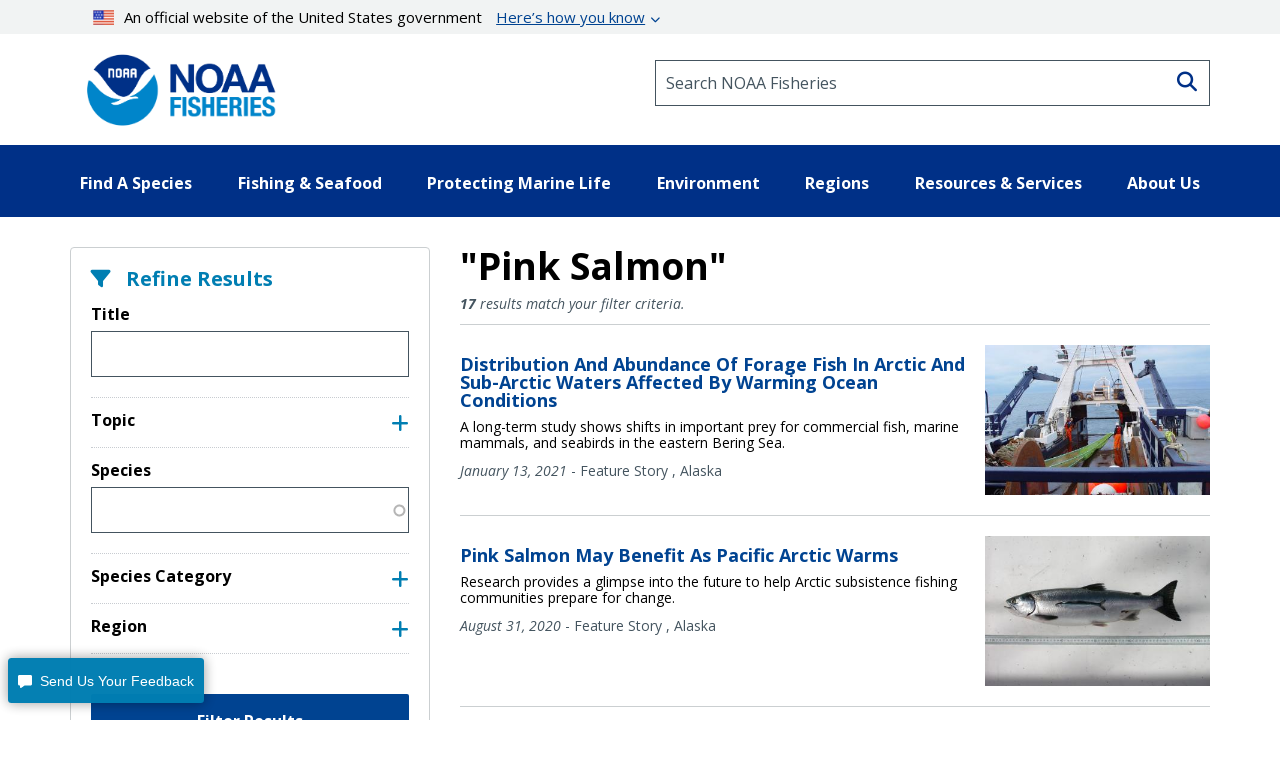

--- FILE ---
content_type: text/html; charset=UTF-8
request_url: https://www.fisheries.noaa.gov/tags/pink-salmon
body_size: 19248
content:


<!DOCTYPE html>
<html lang="en" dir="ltr" prefix="content: http://purl.org/rss/1.0/modules/content/  dc: http://purl.org/dc/terms/  foaf: http://xmlns.com/foaf/0.1/  og: http://ogp.me/ns#  rdfs: http://www.w3.org/2000/01/rdf-schema#  schema: http://schema.org/  sioc: http://rdfs.org/sioc/ns#  sioct: http://rdfs.org/sioc/types#  skos: http://www.w3.org/2004/02/skos/core#  xsd: http://www.w3.org/2001/XMLSchema# ">
  <head>
    <meta charset="utf-8" />
<style>/* @see https://github.com/aFarkas/lazysizes#broken-image-symbol */.js img.dam-image:not([src]) { visibility: hidden; }/* @see https://github.com/aFarkas/lazysizes#automatically-setting-the-sizes-attribute */.js img.lazyloaded[data-sizes=auto] { display: block; width: 100%; }/* Transition effect. */.js .dam-image, .js .lazyloading { opacity: 0; }.js .lazyloaded { opacity: 1; -webkit-transition: opacity 2000ms; transition: opacity 2000ms; }</style>
<link rel="canonical" href="https://www.fisheries.noaa.gov/tags/pink-salmon" />
<meta property="og:image" content="https://www.fisheries.noaa.gov/themes/custom/noaa_components/images/open-graph.jpg" />
<meta name="dcterms.title" content="Pink Salmon | NOAA Fisheries" />
<meta name="dcterms.creator" content="NOAA Fisheries" />
<meta name="dcterms.contributor" content="Office of Communications" />
<meta name="dcterms.language" content="EN-US" />
<meta name="dcterms.coverage" content="National" />
<meta name="twitter:card" content="summary_large_image" />
<meta name="twitter:creator" content="@NOAAFisheries" />
<meta name="twitter:image" content="https://www.fisheries.noaa.gov/themes/custom/noaa_components/images/open-graph.jpg" />
<meta name="facebook-domain-verification" content="9ywy0d7q1zwxd9ajs6hh5cinjeg98h" />
<meta name="Generator" content="Drupal 10 (https://www.drupal.org)" />
<meta name="MobileOptimized" content="width" />
<meta name="HandheldFriendly" content="true" />
<meta name="viewport" content="width=device-width, initial-scale=1.0" />
<link rel="icon" href="/themes/custom/noaa_components/favicon.ico" type="image/vnd.microsoft.icon" />
<link rel="alternate" type="application/rss+xml" title="Pink Salmon" href="https://www.fisheries.noaa.gov/taxonomy/term/1000011041/feed" />

    <title>Pink Salmon | NOAA Fisheries</title>
    <link rel="stylesheet" media="all" href="/core/assets/vendor/jquery.ui/themes/base/core.css?t9c2hh" />
<link rel="stylesheet" media="all" href="/core/assets/vendor/jquery.ui/themes/base/autocomplete.css?t9c2hh" />
<link rel="stylesheet" media="all" href="/core/assets/vendor/jquery.ui/themes/base/menu.css?t9c2hh" />
<link rel="stylesheet" media="all" href="/core/misc/components/progress.module.css?t9c2hh" />
<link rel="stylesheet" media="all" href="/core/misc/components/ajax-progress.module.css?t9c2hh" />
<link rel="stylesheet" media="all" href="/core/misc/components/autocomplete-loading.module.css?t9c2hh" />
<link rel="stylesheet" media="all" href="/core/modules/system/css/components/align.module.css?t9c2hh" />
<link rel="stylesheet" media="all" href="/core/modules/system/css/components/fieldgroup.module.css?t9c2hh" />
<link rel="stylesheet" media="all" href="/core/modules/system/css/components/container-inline.module.css?t9c2hh" />
<link rel="stylesheet" media="all" href="/core/modules/system/css/components/clearfix.module.css?t9c2hh" />
<link rel="stylesheet" media="all" href="/core/modules/system/css/components/details.module.css?t9c2hh" />
<link rel="stylesheet" media="all" href="/core/modules/system/css/components/hidden.module.css?t9c2hh" />
<link rel="stylesheet" media="all" href="/core/modules/system/css/components/item-list.module.css?t9c2hh" />
<link rel="stylesheet" media="all" href="/core/modules/system/css/components/js.module.css?t9c2hh" />
<link rel="stylesheet" media="all" href="/core/modules/system/css/components/nowrap.module.css?t9c2hh" />
<link rel="stylesheet" media="all" href="/core/modules/system/css/components/position-container.module.css?t9c2hh" />
<link rel="stylesheet" media="all" href="/core/modules/system/css/components/reset-appearance.module.css?t9c2hh" />
<link rel="stylesheet" media="all" href="/core/modules/system/css/components/resize.module.css?t9c2hh" />
<link rel="stylesheet" media="all" href="/core/modules/system/css/components/system-status-counter.css?t9c2hh" />
<link rel="stylesheet" media="all" href="/core/modules/system/css/components/system-status-report-counters.css?t9c2hh" />
<link rel="stylesheet" media="all" href="/core/modules/system/css/components/system-status-report-general-info.css?t9c2hh" />
<link rel="stylesheet" media="all" href="/core/modules/system/css/components/tablesort.module.css?t9c2hh" />
<link rel="stylesheet" media="all" href="/core/modules/views/css/views.module.css?t9c2hh" />
<link rel="stylesheet" media="all" href="/core/assets/vendor/jquery.ui/themes/base/theme.css?t9c2hh" />
<link rel="stylesheet" media="all" href="/modules/contrib/better_exposed_filters/css/better_exposed_filters.css?t9c2hh" />
<link rel="stylesheet" media="all" href="/modules/contrib/extlink/css/extlink.css?t9c2hh" />
<link rel="stylesheet" media="all" href="/modules/custom/noaa_webdam/css/wd-assetchooser.css?t9c2hh" />
<link rel="stylesheet" media="all" href="/modules/custom/noaa_webdam/css/noaa-webdam.css?t9c2hh" />
<link rel="stylesheet" media="all" href="/themes/custom/noaa_components/dest/style.css?t9c2hh" />
<link rel="stylesheet" media="all" href="https://cdnjs.cloudflare.com/ajax/libs/font-awesome/6.6.0/css/all.min.css" />

    <script type="application/json" data-drupal-selector="drupal-settings-json">{"path":{"baseUrl":"\/","pathPrefix":"","currentPath":"taxonomy\/term\/1000011041","currentPathIsAdmin":false,"isFront":false,"currentLanguage":"en"},"pluralDelimiter":"\u0003","suppressDeprecationErrors":true,"ajaxPageState":{"libraries":"[base64]","theme":"noaa_components","theme_token":null},"ajaxTrustedUrl":{"\/tags\/pink-salmon":true},"gtag":{"tagId":"","consentMode":false,"otherIds":[],"events":[],"additionalConfigInfo":[]},"gtm":{"tagId":null,"settings":{"data_layer":"dataLayer","include_environment":false},"tagIds":["GTM-M67WBF"]},"lazy":{"lazysizes":{"lazyClass":"dam-image","loadedClass":"lazyloaded","loadingClass":"lazyloading","preloadClass":"lazypreload","errorClass":"lazyerror","autosizesClass":"lazyautosizes","srcAttr":"data-src","srcsetAttr":"data-srcset","sizesAttr":"data-sizes","minSize":40,"customMedia":[],"init":true,"expFactor":1.5,"hFac":0.80000000000000004,"loadMode":2,"loadHidden":true,"ricTimeout":0,"throttleDelay":125,"plugins":[]},"placeholderSrc":"","preferNative":false,"minified":true,"libraryPath":"\/themes\/custom\/noaa_components\/scripts\/lazyload"},"data":{"extlink":{"extTarget":false,"extTargetAppendNewWindowLabel":"(opens in a new window)","extTargetNoOverride":false,"extNofollow":false,"extTitleNoOverride":false,"extNoreferrer":false,"extFollowNoOverride":false,"extClass":"0","extLabel":"(link is external)","extImgClass":false,"extSubdomains":false,"extExclude":"(\\.gov)","extInclude":"","extCssExclude":".site-header__top-bar-links--left, .site-header__top-bar-links--right, .footer__social-links-item, .footer__social-button, .office-about__social","extCssInclude":"","extCssExplicit":"","extAlert":false,"extAlertText":"This link will take you to an external web site. We are not responsible for their content.","extHideIcons":false,"mailtoClass":"0","telClass":"0","mailtoLabel":"(link sends email)","telLabel":"","extUseFontAwesome":false,"extIconPlacement":"before","extPreventOrphan":false,"extFaLinkClasses":"fa fa-external-link","extFaMailtoClasses":"fa fa-envelope-o","extAdditionalLinkClasses":"","extAdditionalMailtoClasses":"","extAdditionalTelClasses":"","extFaTelClasses":"fa fa-phone","whitelistedDomains":["fisheriesmedia.s3.amazonaws.com"],"extExcludeNoreferrer":""}},"bootstrap":{"forms_has_error_value_toggle":1,"modal_animation":1,"modal_backdrop":"true","modal_focus_input":1,"modal_keyboard":1,"modal_select_text":1,"modal_show":1,"modal_size":"","popover_enabled":1,"popover_animation":1,"popover_auto_close":1,"popover_container":"body","popover_content":"","popover_delay":"0","popover_html":0,"popover_placement":"right","popover_selector":"","popover_title":"","popover_trigger":"click","tooltip_enabled":1,"tooltip_animation":1,"tooltip_container":"body","tooltip_delay":"0","tooltip_html":0,"tooltip_placement":"auto left","tooltip_selector":"","tooltip_trigger":"hover"},"toc":{"content_type":"longform"},"user":{"uid":0,"permissionsHash":"1d87436a23a3c7b16505545d02fd6b7bdf2b8334fff658303c46b25995068842"}}</script>
<script src="/core/assets/vendor/jquery/jquery.min.js?v=3.7.1"></script>
<script src="/core/misc/drupalSettingsLoader.js?v=10.5.7"></script>
<script src="/modules/contrib/google_tag/js/gtag.js?t9c2hh"></script>
<script src="/modules/contrib/google_tag/js/gtm.js?t9c2hh"></script>
<script src="/modules/custom/noaa_webdam/js/webdam.js?v=1.x"></script>

      </head>
  <body>
        <noscript><iframe src="https://www.googletagmanager.com/ns.html?id=GTM-M67WBF"
                  height="0" width="0" style="display:none;visibility:hidden"></iframe></noscript>

    <div class="skip-to-main-content-container"> <a class="skip-to-main-content skip-to-main-content-link" href="#main-content">Skip to main content</a></div>
      <div class="dialog-off-canvas-main-canvas" data-off-canvas-main-canvas>
    
<header role="banner">
    <div class="region region-header">
    <nav aria-label="block-noaamegamenu-menu" id="block-noaamegamenu">
      
  
 
  

        




<header class="site-header">
   
  <div class="site-header__top">
   
    
    
    <div class="site-header__top-bar--wrapper">
      
      <div class="container">
        
        <div class="site-header__top-bar">
          <details id='details'>
            <summary><img class="usa-banner__header-flag" src="/themes/custom/noaa_components/images/645c86263e501848bd72e0a8_us_flag_small.svg" alt="U.S. flag">An official website of the United States government <span class="link"> Here’s how you know </span></summary>
            <div class="site-header--well">
              
              <div class="site-header--notice">
                <div>
                  <img class="usa-banner__icon usa-media-block__img" src="/themes/custom/noaa_components/images/svgs/icon-dot-govern.svg" role="img" alt="" aria-hidden="true">
                </div>
                <div>
                  <strong>Official websites use .gov</strong>
                  <p>A <strong>.gov</strong> website belongs to an official government organization in the United States.</p>
                </div>
              </div>

              <div class="site-header--notice">
                <div>
                  <img class="usa-banner__icon usa-media-block__img" src="/themes/custom/noaa_components/images/svgs/icon-https.svg" role="img" alt="" aria-hidden="true">
                </div>
                <div>
                  <strong>Secure .gov websites use HTTPS</strong>
                  <p>
                    A <strong>lock</strong> (
                    <span class="icon-lock"><svg xmlns="http://www.w3.org/2000/svg" width="52" height="64" viewBox="0 0 52 64" class="usa-banner__lock-image" role="img" aria-labelledby="banner-lock-description" focusable="false">
                        <title id="banner-lock-title">Lock</title>
                        <desc id="banner-lock-description">Locked padlock icon</desc>
                        <path fill="#000000" fill-rule="evenodd" d="M26 0c10.493 0 19 8.507 19 19v9h3a4 4 0 0 1 4 4v28a4 4 0 0 1-4 4H4a4 4 0 0 1-4-4V32a4 4 0 0 1 4-4h3v-9C7 8.507 15.507 0 26 0zm0 8c-5.979 0-10.843 4.77-10.996 10.712L15 19v9h22v-9c0-6.075-4.925-11-11-11z"></path>
                      </svg> </span>) or <strong>https://</strong> means you’ve safely connected to
                    the .gov website. Share sensitive information only on official,
                    secure websites.
                  </p>
                </div>
              </div>

            </div>
          </details>
        </div>
      
      </div>
    </div>
    <div class="container">
      <div class="row">
        <div class="col-md-12">
          

<div id="block-promobanner" class="block_timestamp_1751382954">
  
  
  
</div>
          

<div id="block-seafoodpromo" class="block_timestamp_1677885824">
  
  
  
</div>
         </div>
      </div>

      <div class="row">
        <div class="site-header__branding col-lg-6 col-md-5 col-sm-8 col-xs-8">
                      <div class="site-header__label">
              <a href="/" title="Home" class="site-header__label-image-link">
                <img class="site-header__logo-text" src="/themes/custom/noaa_components/images/NOAA_FISHERIES_logoH.png" alt="NOAA Fisheries emblem">
              </a>
              <br>
            </div>
                  </div>

        <div class="col-lg-6 col-md-7 col-sm-6 hidden-sm hidden-xs">
          <form id="input-search-form_header-search" class="input-search" action="/search" method="GET">
  
  <label for="header-search" class="sr-only">Search NOAA Fisheries</label>
  <input type="search" id="header-search" name="oq" placeholder="Search NOAA Fisheries">

      <button type="submit" class="fa fa-search input-search__button"><span class="sr-only">Search</span></button>
  </form>
        </div>

        <nav class="col-sm-4 col-xs-4 hidden-lg hidden-md site-header__menu">
          <a class="site-header__menu-link" href="#" role="button" aria-haspopup="true" aria-expanded="false"><span class="site-header__menu-icon fa fa-bars"></span>Menu</a>
        </nav>
      </div>
    </div>
  </div>

  <div class="site-header__main hidden-sm hidden-xs">
    <div class="container">
          
      <nav class="main-menu">
          <ul class="main-menu__items"> 
                           
                                                <li class="main-menu__item main-menu__item--expanded">
              <a class="link link--text main-menu__link" role="button" aria-haspopup="true" href="" >Find A Species</a>
                             
                  
    <ul class="main-menu__items main-menu__container--mega main-menu--hidden" id="container-1">
      <li class="hidden">
        <ul class="main-menu--mega main-menu--1">
                         
                   
              </ul>
                  <li class="main-menu__column--mega" >
     <ul class="main-menu--mega main-menu--2">
                      <a class="link--cta"  href="/find-species">Find a Species</a>
                <br>
        <div class="bar" ></div>
                       
                                                    <li class="main-menu__item">
                <a class="link link--text main-menu__link" href="/dolphins-porpoises">Dolphins &amp; Porpoises</a>
              </li>
                                                 
                                                    <li class="main-menu__item">
                <a class="link link--text main-menu__link" href="/fish-sharks">Fish &amp; Sharks</a>
              </li>
                                                 
                                                    <li class="main-menu__item">
                <a class="link link--text main-menu__link" href="/highly-migratory-species">Highly Migratory Species</a>
              </li>
                                                 
                                                    <li class="main-menu__item">
                <a class="link link--text main-menu__link" href="/invertebrates">Invertebrates</a>
              </li>
                                                 
                                                    <li class="main-menu__item">
                <a class="link link--text main-menu__link" href="/sea-turtles">Sea Turtles</a>
              </li>
                                                 
                                                    <li class="main-menu__item">
                <a class="link link--text main-menu__link" href="/seals-sea-lions">Seals &amp; Sea Lions</a>
              </li>
                                                 
                                                    <li class="main-menu__item">
                <a class="link link--text main-menu__link" href="/whales">Whales</a>
              </li>
                                    
      </li>
  
                         
                   
              </ul>
                  <li class="main-menu__column--mega" >
     <ul class="main-menu--mega main-menu--2">
                     <span class="main-menu__title">Protected Species</span>
                <br>
        <div class="bar" ></div>
                       
                                                    <li class="main-menu__item">
                <a class="link link--text main-menu__link" href="/species-directory/threatened-endangered">All Threatened &amp; Endangered Species</a>
              </li>
                                                 
                                                    <li class="main-menu__item">
                <a class="link link--text main-menu__link" href="/species-directory/marine-mammals">Marine Mammals</a>
              </li>
                                    
      </li>
  
                         
                   
              </ul>
                  <li class="main-menu__column--mega" >
     <ul class="main-menu--mega main-menu--2">
                     <span class="main-menu__title">Species By Region</span>
                <br>
        <div class="bar" ></div>
                       
                                                    <li class="main-menu__item">
                <a class="link link--text main-menu__link" href="/species-directory?oq=&amp;field_species_categories_vocab=All&amp;field_region_vocab=1000001106&amp;items_per_page=25">Alaska</a>
              </li>
                                                 
                                                    <li class="main-menu__item">
                <a class="link link--text main-menu__link" href="/species-directory?oq=&amp;field_species_categories_vocab=All&amp;field_region_vocab=1000001111&amp;items_per_page=25">New England/Mid-Atlantic</a>
              </li>
                                                 
                                                    <li class="main-menu__item">
                <a class="link link--text main-menu__link" href="/species-directory?oq=&amp;field_species_categories_vocab=All&amp;field_region_vocab=1000001116&amp;items_per_page=25">Pacific Islands</a>
              </li>
                                                 
                                                    <li class="main-menu__item">
                <a class="link link--text main-menu__link" href="/species-directory?oq=&amp;field_species_categories_vocab=All&amp;field_region_vocab=1000001121&amp;items_per_page=25">Southeast</a>
              </li>
                                                 
                                                    <li class="main-menu__item">
                <a class="link link--text main-menu__link" href="/species-directory?oq=&amp;field_species_categories_vocab=All&amp;field_region_vocab=1000001126&amp;items_per_page=25">West Coast</a>
              </li>
                                    
      </li>
  
                         
                   
              </ul>
                  <li class="main-menu__column--mega" >
     <ul class="main-menu--mega main-menu--2">
                     <span class="main-menu__title">Helpful Resources</span>
                <br>
        <div class="bar" ></div>
                       
                                                    <li class="main-menu__item">
                <a class="link link--text main-menu__link" href="/topic/marine-life-viewing-guidelines">Marine Life Viewing Guidelines</a>
              </li>
                                                 
                                                    <li class="main-menu__item">
                <a class="link link--text main-menu__link" href="/topic/marine-life-distress">Marine Life in Distress</a>
              </li>
                                                 
                                                    <li class="main-menu__item">
                <a class="link link--text main-menu__link" href="/report">Report a Stranded or Injured Marine Animal</a>
              </li>
                                                 
                                                    <li class="main-menu__item">
                <a class="link link--text main-menu__link" href="/topic/endangered-species-conservation/species-in-the-spotlight">Species in the Spotlight</a>
              </li>
                                    
      </li>
  
            
            </ul>
        </li>
      </ul>
  
                         
                                                <li class="main-menu__item main-menu__item--expanded">
              <a class="link link--text main-menu__link" role="button" aria-haspopup="true" href="" >Fishing &amp; Seafood</a>
                             
                  
    <ul class="main-menu__items main-menu__container--mega main-menu--hidden" id="container-2">
      <li class="hidden">
        <ul class="main-menu--mega main-menu--1">
                         
                   
              </ul>
                  <li class="main-menu__column--mega" >
     <ul class="main-menu--mega main-menu--2">
                      <a class="link--cta"  href="/topic/sustainable-fisheries">Sustainable Fisheries</a>
                <br>
        <div class="bar" ></div>
                       
                                                    <li class="main-menu__item">
                <a class="link link--text main-menu__link" href="/topic/bycatch">Bycatch</a>
              </li>
                                                 
                                                    <li class="main-menu__item">
                <a class="link link--text main-menu__link" href="/national/laws-and-policies/catch-shares">Catch Shares</a>
              </li>
                                                 
                                                    <li class="main-menu__item">
                <a class="link link--text main-menu__link" href="/topic/fishery-observers">Fishery Observers</a>
              </li>
                                                 
                                                    <li class="main-menu__item">
                <a class="link link--text main-menu__link" href="/topic/international-affairs/iuu-fishing">Illegal, Unregulated, Unreported Fishing</a>
              </li>
                                                 
                                                    <li class="main-menu__item">
                <a class="link link--text main-menu__link" href="/topic/laws-policies/magnuson-stevens-act">Magnuson-Stevens Act</a>
              </li>
                                                 
                                                    <li class="main-menu__item">
                <a class="link link--text main-menu__link" href="/national/science-data/research-surveys">Research Surveys</a>
              </li>
                                                 
                                                    <li class="main-menu__item">
                <a class="link link--text main-menu__link" href="/topic/population-assessments">Population Assessments</a>
              </li>
                                    
      </li>
  
                         
                   
              </ul>
                  <li class="main-menu__column--mega" >
     <ul class="main-menu--mega main-menu--2">
                      <a class="link--cta"  href="/topic/resources-fishing">Resources for Fishing</a>
                <br>
        <div class="bar" ></div>
                       
                                                    <li class="main-menu__item">
                <a class="link link--text main-menu__link" href="/topic/resources-fishing/commercial-fishing">Commercial Fishing</a>
              </li>
                                                 
                                                    <li class="main-menu__item">
                <a class="link link--text main-menu__link" href="/topic/resources-fishing/recreational-fishing">Recreational Fishing</a>
              </li>
                                                 
                                                    <li class="main-menu__item">
                <a class="link link--text main-menu__link" href="/topic/resources-fishing/subsistence-fishing">Subsistence Fishing</a>
              </li>
                                                 
                                                    <li class="main-menu__item">
                <a class="link link--text main-menu__link" href="/rules-and-announcements/notices-and-rules">Fishery Management Info</a>
              </li>
                                                 
                                                    <li class="main-menu__item">
                <a class="link link--text main-menu__link" href="/permits-and-forms/fishing-seafood">Permits &amp; Forms</a>
              </li>
                                                 
                                                    <li class="main-menu__item">
                <a class="link link--text main-menu__link" href="/rules-and-regulations/fisheries">Rules &amp; Regulations by Region</a>
              </li>
                                    
      </li>
  
                         
                   
              </ul>
                  <li class="main-menu__column--mega" >
     <ul class="main-menu--mega main-menu--2">
                      <a class="link--cta"  href="/topic/sustainable-seafood">Sustainable Seafood</a>
                <br>
        <div class="bar" ></div>
                       
                                                    <li class="main-menu__item">
                <a class="link link--text main-menu__link" href="/topic/sustainable-seafood/seafood-profiles">Seafood Profiles</a>
              </li>
                                                 
                                                    <li class="main-menu__item">
                <a class="link link--text main-menu__link" href="/topic/aquaculture">Aquaculture</a>
              </li>
                                                 
                                                    <li class="main-menu__item">
                <a class="link link--text main-menu__link" href="/topic/seafood-commerce-and-trade">Commerce &amp; Trade</a>
              </li>
                                                 
                                                    <li class="main-menu__item">
                <a class="link link--text main-menu__link" href="/topic/seafood-commerce-and-trade/seafood-inspection">Seafood Inspection</a>
              </li>
                                    
      </li>
  
                         
                   
              </ul>
                  <li class="main-menu__column--mega" >
     <ul class="main-menu--mega main-menu--2">
                     <span class="main-menu__title">Related Topics</span>
                <br>
        <div class="bar" ></div>
                       
                                                    <li class="main-menu__item">
                <a class="link link--text main-menu__link" href="/topic/atlantic-highly-migratory-species">Atlantic Highly Migratory Species </a>
              </li>
                                                 
                                                    <li class="main-menu__item">
                <a class="link link--text main-menu__link" href="/sustainable-fisheries/national-cooperative-research-program">Cooperative Research</a>
              </li>
                                                 
                                                    <li class="main-menu__item">
                <a class="link link--text main-menu__link" href="/topic/enforcement">Enforcement</a>
              </li>
                                                 
                                                    <li class="main-menu__item">
                <a class="link link--text main-menu__link" href="/funding-opportunities/financial-services">Financial Services</a>
              </li>
                                                 
                                                    <li class="main-menu__item">
                <a class="link link--text main-menu__link" href="/topic/international-affairs">International Affairs</a>
              </li>
                                                 
                                                    <li class="main-menu__item">
                <a class="link link--text main-menu__link" href="/science-and-data">Science &amp; Data</a>
              </li>
                                                 
                                                    <li class="main-menu__item">
                <a class="link link--text main-menu__link" href="/topic/socioeconomics">Socioeconomics</a>
              </li>
                                    
      </li>
  
            
            </ul>
        </li>
      </ul>
  
                         
                                                <li class="main-menu__item main-menu__item--expanded">
              <a class="link link--text main-menu__link" role="button" aria-haspopup="true" href="" >Protecting Marine Life</a>
                             
                  
    <ul class="main-menu__items main-menu__container--mega main-menu--hidden" id="container-3">
      <li class="hidden">
        <ul class="main-menu--mega main-menu--1">
                         
                   
              </ul>
                  <li class="main-menu__column--mega" >
     <ul class="main-menu--mega main-menu--2">
                      <a class="link--cta"  href="/topic/endangered-species-conservation">Endangered Species Conservation</a>
                <br>
        <div class="bar" ></div>
                       
                                                    <li class="main-menu__item">
                <a class="link link--text main-menu__link" href="/national/endangered-species-conservation/listing-species-under-endangered-species-act">Listing Species Under ESA</a>
              </li>
                                                 
                                                    <li class="main-menu__item">
                <a class="link link--text main-menu__link" href="/national/endangered-species-conservation/critical-habitat">Critical Habitat</a>
              </li>
                                                 
                                                    <li class="main-menu__item">
                <a class="link link--text main-menu__link" href="/topic/consultations/endangered-species-act-consultations">Consultations</a>
              </li>
                                                 
                                                    <li class="main-menu__item">
                <a class="link link--text main-menu__link" href="/national/endangered-species-conservation/recovery-species-under-endangered-species-act">Species Recovery</a>
              </li>
                                                 
                                                    <li class="main-menu__item">
                <a class="link link--text main-menu__link" href="/national/science-data/research-surveys">Research Surveys</a>
              </li>
                                                 
                                                    <li class="main-menu__item">
                <a class="link link--text main-menu__link" href="/topic/endangered-species-conservation/species-in-the-spotlight">Species in the Spotlight</a>
              </li>
                                                 
                                                    <li class="main-menu__item">
                <a class="link link--text main-menu__link" href="/topic/laws-policies/endangered-species-act">Endangered Species Act</a>
              </li>
                                    
      </li>
  
                         
                   
              </ul>
                  <li class="main-menu__column--mega" >
     <ul class="main-menu--mega main-menu--2">
                      <a class="link--cta"  href="/topic/marine-mammal-protection">Marine Mammal Protection</a>
                <br>
        <div class="bar" ></div>
                       
                                                    <li class="main-menu__item">
                <a class="link link--text main-menu__link" href="/national/marine-life-distress/marine-mammal-health-and-stranding-response-program">Health &amp; Stranding Response</a>
              </li>
                                                 
                                                    <li class="main-menu__item">
                <a class="link link--text main-menu__link" href="/topic/laws-policies/marine-mammal-protection-act">Marine Mammal Protection Act</a>
              </li>
                                                 
                                                    <li class="main-menu__item">
                <a class="link link--text main-menu__link" href="/national/science-data/research-surveys">Research Surveys</a>
              </li>
                                                 
                                                    <li class="main-menu__item">
                <a class="link link--text main-menu__link" href="/topic/population-assessments/marine-mammals">Population Assessments</a>
              </li>
                                                 
                                                    <li class="main-menu__item">
                <a class="link link--text main-menu__link" href="/national/marine-mammal-protection/marine-mammal-take-reduction-plans-and-teams">Take Reduction Plans</a>
              </li>
                                    
      </li>
  
                         
                   
              </ul>
                  <li class="main-menu__column--mega" >
     <ul class="main-menu--mega main-menu--2">
                      <a class="link--cta"  href="/topic/marine-life-distress">Marine Life in Distress</a>
                <br>
        <div class="bar" ></div>
                       
                                                    <li class="main-menu__item">
                <a class="link link--text main-menu__link" href="/report">Report a Stranded or Injured Marine Animal</a>
              </li>
                                                 
                                                    <li class="main-menu__item">
                <a class="link link--text main-menu__link" href="/topic/bycatch">Bycatch</a>
              </li>
                                                 
                                                    <li class="main-menu__item">
                <a class="link link--text main-menu__link" href="/national/science-data/ocean-noise">Ocean Acoustics/Noise</a>
              </li>
                                                 
                                                    <li class="main-menu__item">
                <a class="link link--text main-menu__link" href="/national/marine-mammal-protection/marine-mammal-unusual-mortality-events">Unusual Mortality Events</a>
              </li>
                                                 
                                                    <li class="main-menu__item">
                <a class="link link--text main-menu__link" href="/insight/understanding-vessel-strikes">Vessel Strikes</a>
              </li>
                                    
      </li>
  
                         
                   
              </ul>
                  <li class="main-menu__column--mega" >
     <ul class="main-menu--mega main-menu--2">
                     <span class="main-menu__title">Related Topics</span>
                <br>
        <div class="bar" ></div>
                       
                                                    <li class="main-menu__item">
                <a class="link link--text main-menu__link" href="/topic/marine-life-viewing-guidelines">Marine Life Viewing Guidelines</a>
              </li>
                                                 
                                                    <li class="main-menu__item">
                <a class="link link--text main-menu__link" href="/topic/enforcement">Enforcement</a>
              </li>
                                                 
                                                    <li class="main-menu__item">
                <a class="link link--text main-menu__link" href="/funding-opportunities">Funding Opportunities</a>
              </li>
                                                 
                                                    <li class="main-menu__item">
                <a class="link link--text main-menu__link" href="/topic/international-affairs/international-cooperation-on-key-issues">International Cooperation</a>
              </li>
                                                 
                                                    <li class="main-menu__item">
                <a class="link link--text main-menu__link" href="/permits-and-forms/protected-resources">Permits &amp; Authorizations</a>
              </li>
                                                 
                                                    <li class="main-menu__item">
                <a class="link link--text main-menu__link" href="/rules-and-regulations/protected-resources">Regulations &amp; Actions</a>
              </li>
                                                 
                                                    <li class="main-menu__item">
                <a class="link link--text main-menu__link" href="/science-and-data">Science &amp; Data</a>
              </li>
                                    
      </li>
  
            
            </ul>
        </li>
      </ul>
  
                         
                                                <li class="main-menu__item main-menu__item--expanded">
              <a class="link link--text main-menu__link" role="button" aria-haspopup="true" href="" >Environment</a>
                             
                  
    <ul class="main-menu__items main-menu__container--mega main-menu--hidden" id="container-4">
      <li class="hidden">
        <ul class="main-menu--mega main-menu--1">
                         
                   
              </ul>
                  <li class="main-menu__column--mega" >
     <ul class="main-menu--mega main-menu--2">
                      <a class="link--cta"  href="/topic/ecosystems">Ecosystems</a>
                <br>
        <div class="bar" ></div>
                       
                                                    <li class="main-menu__item">
                <a class="link link--text main-menu__link" href="/topic/ecosystems/regional-ecosystems">U.S. Regional Ecosystems </a>
              </li>
                                                 
                                                    <li class="main-menu__item">
                <a class="link link--text main-menu__link" href="/topic/ecosystems/evolving-management">Management</a>
              </li>
                                                 
                                                    <li class="main-menu__item">
                <a class="link link--text main-menu__link" href="/topic/ecosystems/ecosystem-science">Ecosystem Science</a>
              </li>
                                                 
                                                    <li class="main-menu__item">
                <a class="link link--text main-menu__link" href="/national/ecosystems/changing-ecosystems-and-fisheries-initiative">Changing Ecosystems and Fisheries Initiative</a>
              </li>
                                    
      </li>
  
                         
                   
              </ul>
                  <li class="main-menu__column--mega" >
     <ul class="main-menu--mega main-menu--2">
                      <a class="link--cta"  href="/topic/habitat-conservation">Habitat Conservation</a>
                <br>
        <div class="bar" ></div>
                       
                                                    <li class="main-menu__item">
                <a class="link link--text main-menu__link" href="/national/habitat-conservation/habitat-restoration-under-bipartisan-infrastructure-law-and-inflation-reduction-act">Priority Restoration Investments</a>
              </li>
                                                 
                                                    <li class="main-menu__item">
                <a class="link link--text main-menu__link" href="/topic/habitat-conservation/how-we-restore">Habitat Restoration</a>
              </li>
                                                 
                                                    <li class="main-menu__item">
                <a class="link link--text main-menu__link" href="/topic/habitat-conservation/how-we-protect">Habitat Protection</a>
              </li>
                                                 
                                                    <li class="main-menu__item">
                <a class="link link--text main-menu__link" href="/topic/habitat-conservation/types-of-habitat">Types of Habitat</a>
              </li>
                                                 
                                                    <li class="main-menu__item">
                <a class="link link--text main-menu__link" href="/topic/habitat-conservation/habitat-conservation-in-the-regions">Habitat by Region</a>
              </li>
                                                 
                                                    <li class="main-menu__item">
                <a class="link link--text main-menu__link" href="/topic/habitat-conservation/science">Science</a>
              </li>
                                                 
                                                    <li class="main-menu__item">
                <a class="link link--text main-menu__link" href="/topic/consultations/habitat-consultations">Consultations</a>
              </li>
                                    
      </li>
  
                         
                   
              </ul>
                  <li class="main-menu__column--mega" >
     <ul class="main-menu--mega main-menu--2">
                      <a class="link--cta"  href="/topic/climate-change">Climate Change</a>
                <br>
        <div class="bar" ></div>
                       
                                                    <li class="main-menu__item">
                <a class="link link--text main-menu__link" href="/topic/climate-change/understanding-the-impacts">Understanding the Impacts</a>
              </li>
                                                 
                                                    <li class="main-menu__item">
                <a class="link link--text main-menu__link" href="/topic/climate-change/climate-change-solutions">Climate Change Solutions</a>
              </li>
                                                 
                                                    <li class="main-menu__item">
                <a class="link link--text main-menu__link" href="/topic/climate-change/regional-activities">Regional Activities</a>
              </li>
                                    
      </li>
  
            
            </ul>
        </li>
      </ul>
  
                         
                                                <li class="main-menu__item main-menu__item--expanded">
              <a class="link link--text main-menu__link" role="button" aria-haspopup="true" href="" >Regions</a>
                             
                  
    <ul class="main-menu__items main-menu__container--mega main-menu--hidden" id="container-5">
      <li class="hidden">
        <ul class="main-menu--mega main-menu--1">
                         
                   
              </ul>
                  <li class="main-menu__column--mega" >
     <ul class="main-menu--mega main-menu--2">
                      <a class="link--cta"  href="/regions">Our Regions</a>
                <br>
        <div class="bar" ></div>
                       
                                                    <li class="main-menu__item">
                <a class="link link--text main-menu__link" href="/region/alaska">Alaska</a>
              </li>
                                                 
                                                    <li class="main-menu__item">
                <a class="link link--text main-menu__link" href="/region/new-england-mid-atlantic">New England/ Mid-Atlantic</a>
              </li>
                                                 
                                                    <li class="main-menu__item">
                <a class="link link--text main-menu__link" href="/region/pacific-islands">Pacific Islands</a>
              </li>
                                                 
                                                    <li class="main-menu__item">
                <a class="link link--text main-menu__link" href="/region/southeast">Southeast</a>
              </li>
                                                 
                                                    <li class="main-menu__item">
                <a class="link link--text main-menu__link" href="/region/west-coast">West Coast</a>
              </li>
                                    
      </li>
  
                         
                   
              </ul>
                  <li class="main-menu__column--mega" >
     <ul class="main-menu--mega main-menu--2">
                     <span class="main-menu__title">Contact Us</span>
                <br>
        <div class="bar" ></div>
                       
                                                    <li class="main-menu__item">
                <a class="link link--text main-menu__link" href="/contact-directory/regional-offices">Regional Offices</a>
              </li>
                                                 
                                                    <li class="main-menu__item">
                <a class="link link--text main-menu__link" href="/contact-directory/science-centers">Science Centers</a>
              </li>
                                    
      </li>
  
            
            </ul>
        </li>
      </ul>
  
                         
                                                <li class="main-menu__item main-menu__item--expanded">
              <a class="link link--text main-menu__link" role="button" aria-haspopup="true" href="" >Resources &amp; Services</a>
                             
                  
    <ul class="main-menu__items main-menu__container--mega main-menu--hidden" id="container-6">
      <li class="hidden">
        <ul class="main-menu--mega main-menu--1">
                         
                   
              </ul>
                  <li class="main-menu__column--mega" >
     <ul class="main-menu--mega main-menu--2">
                     <span class="main-menu__title">Rules &amp; Regulations</span>
                <br>
        <div class="bar" ></div>
                       
                                                    <li class="main-menu__item">
                <a class="link link--text main-menu__link" href="/rules-and-regulations/fisheries">Fisheries Rules &amp; Regs</a>
              </li>
                                                 
                                                    <li class="main-menu__item">
                <a class="link link--text main-menu__link" href="/rules-and-announcements/notices-and-rules">Fisheries Management Info</a>
              </li>
                                                 
                                                    <li class="main-menu__item">
                <a class="link link--text main-menu__link" href="/rules-and-regulations/protected-resources">Protected Resources Regs &amp; Actions</a>
              </li>
                                    
      </li>
  
                         
                   
              </ul>
                  <li class="main-menu__column--mega" >
     <ul class="main-menu--mega main-menu--2">
                     <span class="main-menu__title">Permits</span>
                <br>
        <div class="bar" ></div>
                       
                                                    <li class="main-menu__item">
                <a class="link link--text main-menu__link" href="/permits-and-forms/fishing-seafood">Fishing &amp; Seafood</a>
              </li>
                                                 
                                                    <li class="main-menu__item">
                <a class="link link--text main-menu__link" href="/permits-and-forms/protected-resources">Protected Resources</a>
              </li>
                                                 
                                                    <li class="main-menu__item">
                <a class="link link--text main-menu__link" href="/fishing-and-seafood-permits?fishing_permits%5B1000008636%5D=1000008636">International &amp; Trade</a>
              </li>
                                    
      </li>
  
                         
                   
              </ul>
                  <li class="main-menu__column--mega" >
     <ul class="main-menu--mega main-menu--2">
                     <span class="main-menu__title">Funding &amp; Financial Services</span>
                <br>
        <div class="bar" ></div>
                       
                                                    <li class="main-menu__item">
                <a class="link link--text main-menu__link" href="/funding-opportunities/funding-opportunities">Funding Opportunities</a>
              </li>
                                                 
                                                    <li class="main-menu__item">
                <a class="link link--text main-menu__link" href="/funding-opportunities/financial-services">Financial Services</a>
              </li>
                                                 
                                                    <li class="main-menu__item">
                <a class="link link--text main-menu__link" href="/grant/john-h-prescott-marine-mammal-rescue-assistance-grant-program">Prescott Grants</a>
              </li>
                                                 
                                                    <li class="main-menu__item">
                <a class="link link--text main-menu__link" href="/grant/saltonstall-kennedy-grant-program">Saltonstall-Kennedy Grants</a>
              </li>
                                                 
                                                    <li class="main-menu__item">
                <a class="link link--text main-menu__link" href="/grant/coastal-and-marine-habitat-restoration-grants">Habitat Restoration Grants</a>
              </li>
                                    
      </li>
  
                         
                   
              </ul>
                  <li class="main-menu__column--mega" >
     <ul class="main-menu--mega main-menu--2">
                      <a class="link--cta"  href="/topic/consultations">Consultations</a>
                <br>
        <div class="bar" ></div>
                       
                                                    <li class="main-menu__item">
                <a class="link link--text main-menu__link" href="/topic/consultations/habitat-consultations">Habitat</a>
              </li>
                                                 
                                                    <li class="main-menu__item">
                <a class="link link--text main-menu__link" href="/topic/consultations/endangered-species-act-consultations">Endangered Species</a>
              </li>
                                                 
                                                    <li class="main-menu__item">
                <a class="link link--text main-menu__link" href="/topic/consultations/tribal-engagements-and-consultations">Tribal</a>
              </li>
                                    
      </li>
  
                         
                   
              </ul>
                  <li class="main-menu__column--mega" >
     <ul class="main-menu--mega main-menu--2">
                      <a class="link--cta"  href="/science-and-data">Science &amp; Data</a>
                <br>
        <div class="bar" ></div>
                       
                                                    <li class="main-menu__item">
                <a class="link link--text main-menu__link" href="/resources/research">Research</a>
              </li>
                                                 
                                                    <li class="main-menu__item">
                <a class="link link--text main-menu__link" href="/resources/surveys">Surveys</a>
              </li>
                                                 
                                                    <li class="main-menu__item">
                <a class="link link--text main-menu__link" href="/resources/data">Data</a>
              </li>
                                                 
                                                    <li class="main-menu__item">
                <a class="link link--text main-menu__link" href="/resources/maps">Maps &amp; GIS</a>
              </li>
                                    
      </li>
  
                         
                   
              </ul>
                  <li class="main-menu__column--mega" >
     <ul class="main-menu--mega main-menu--2">
                      <a class="link--cta"  href="/resources/all-publications">Publications</a>
                <br>
        <div class="bar" ></div>
                       
                                                    <li class="main-menu__item">
                <a class="link link--text main-menu__link" href="/resources/peer-reviewed-research">Published Research</a>
              </li>
                                                 
                                                    <li class="main-menu__item">
                <a class="link link--text main-menu__link" href="/resources/key-reports">Key Reports</a>
              </li>
                                                 
                                                    <li class="main-menu__item">
                <a class="link link--text main-menu__link" href="/resources/documents">Documents</a>
              </li>
                                                 
                                                    <li class="main-menu__item">
                <a class="link link--text main-menu__link" href="/resources/publication-databases">Publication Databases</a>
              </li>
                                                 
                                                    <li class="main-menu__item">
                <a class="link link--text main-menu__link" href="/resources/outreach-materials">Outreach Materials</a>
              </li>
                                    
      </li>
  
                         
                   
              </ul>
                  <li class="main-menu__column--mega" >
     <ul class="main-menu--mega main-menu--2">
                      <a class="link--cta"  href="/topic/laws-policies">Laws &amp; Policies</a>
                <br>
        <div class="bar" ></div>
                       
                                                    <li class="main-menu__item">
                <a class="link link--text main-menu__link" href="/topic/laws-policies/magnuson-stevens-act">Magnuson-Stevens Act</a>
              </li>
                                                 
                                                    <li class="main-menu__item">
                <a class="link link--text main-menu__link" href="/topic/laws-policies/endangered-species-act">Endangered Species Act</a>
              </li>
                                                 
                                                    <li class="main-menu__item">
                <a class="link link--text main-menu__link" href="/topic/laws-policies/marine-mammal-protection-act">Marine Mammal Protection Act</a>
              </li>
                                                 
                                                    <li class="main-menu__item">
                <a class="link link--text main-menu__link" href="/topic/laws-policies/policies">Policies</a>
              </li>
                                    
      </li>
  
                         
                   
              </ul>
                  <li class="main-menu__column--mega" >
     <ul class="main-menu--mega main-menu--2">
                      <a class="link--cta"  href="/outreach-and-education">Outreach &amp; Education</a>
                <br>
        <div class="bar" ></div>
                       
                                                    <li class="main-menu__item">
                <a class="link link--text main-menu__link" href="/resources/for-educators">For Educators</a>
              </li>
                                                 
                                                    <li class="main-menu__item">
                <a class="link link--text main-menu__link" href="/resources/for-students">For Students</a>
              </li>
                                                 
                                                    <li class="main-menu__item">
                <a class="link link--text main-menu__link" href="/resources/educational-materials">Educational Materials</a>
              </li>
                                                 
                                                    <li class="main-menu__item">
                <a class="link link--text main-menu__link" href="/resources/outreach-materials">Outreach Materials</a>
              </li>
                                                 
                                                    <li class="main-menu__item">
                <a class="link link--text main-menu__link" href="/topic/teacher-at-sea-program">Teacher at Sea</a>
              </li>
                                                 
                                                    <li class="main-menu__item">
                <a class="link link--text main-menu__link" href="/resources/outreach-events">Events</a>
              </li>
                                    
      </li>
  
            
            </ul>
        </li>
      </ul>
  
                         
                                                <li class="main-menu__item main-menu__item--expanded">
              <a class="link link--text main-menu__link" role="button" aria-haspopup="true" href="" >About Us</a>
                             
                  
    <ul class="main-menu__items main-menu__container--mega main-menu--hidden" id="container-7">
      <li class="hidden">
        <ul class="main-menu--mega main-menu--1">
                         
                   
              </ul>
                  <li class="main-menu__column--mega" >
     <ul class="main-menu--mega main-menu--2">
                     <span class="main-menu__title">NOAA Fisheries</span>
                <br>
        <div class="bar" ></div>
                       
                                                    <li class="main-menu__item">
                <a class="link link--text main-menu__link" href="/about-us">Our Mission</a>
              </li>
                                                 
                                                    <li class="main-menu__item">
                <a class="link link--text main-menu__link" href="/about-us/who-we-are">Who We Are</a>
              </li>
                                                 
                                                    <li class="main-menu__item">
                <a class="link link--text main-menu__link" href="/about-us/where-we-work">Where We Work</a>
              </li>
                                                 
                                                    <li class="main-menu__item">
                <a class="link link--text main-menu__link" href="/about-us/our-history">Our History</a>
              </li>
                                    
      </li>
  
                         
                   
              </ul>
                  <li class="main-menu__column--mega" >
     <ul class="main-menu--mega main-menu--2">
                     <span class="main-menu__title">News &amp; Media</span>
                <br>
        <div class="bar" ></div>
                       
                                                    <li class="main-menu__item">
                <a class="link link--text main-menu__link" href="/news-and-announcements/news">News &amp; Announcements</a>
              </li>
                                                 
                                                    <li class="main-menu__item">
                <a class="link link--text main-menu__link" href="/news-and-announcements/bulletins">Bulletins</a>
              </li>
                                                 
                                                    <li class="main-menu__item">
                <a class="link link--text main-menu__link" href="/news-and-announcements/multimedia">Multimedia</a>
              </li>
                                                 
                                                    <li class="main-menu__item">
                <a class="link link--text main-menu__link" href="/news-and-announcements/science-blog">Science Blogs</a>
              </li>
                                                 
                                                    <li class="main-menu__item">
                <a class="link link--text main-menu__link" href="/events">Events</a>
              </li>
                                                 
                                                    <li class="main-menu__item">
                <a class="link link--text main-menu__link" href="https://videos.fisheries.noaa.gov/">Video Gallery</a>
              </li>
                                                 
                                                    <li class="main-menu__item">
                <a class="link link--text main-menu__link" href="/photo-gallery">Photo Gallery</a>
              </li>
                                    
      </li>
  
                         
                   
              </ul>
                  <li class="main-menu__column--mega" >
     <ul class="main-menu--mega main-menu--2">
                      <a class="link--cta"  href="/topic/careers-more">Careers &amp; More</a>
                <br>
        <div class="bar" ></div>
                       
                                                    <li class="main-menu__item">
                <a class="link link--text main-menu__link" href="/topic/careers-more/career-paths">Career Paths</a>
              </li>
                                                 
                                                    <li class="main-menu__item">
                <a class="link link--text main-menu__link" href="/topic/careers-more/internships-and-more">Internships</a>
              </li>
                                                 
                                                    <li class="main-menu__item">
                <a class="link link--text main-menu__link" href="/topic/careers-more/citizen-science-and-volunteering">Citizen Science and Volunteering</a>
              </li>
                                    
      </li>
  
                         
                   
              </ul>
                  <li class="main-menu__column--mega" >
     <ul class="main-menu--mega main-menu--2">
                      <a class="link--cta"  href="/contact-us">Contact Us</a>
                <br>
        <div class="bar" ></div>
                       
                                                    <li class="main-menu__item">
                <a class="link link--text main-menu__link" href="/contact-directory/national-program-offices">National Program Offices</a>
              </li>
                                                 
                                                    <li class="main-menu__item">
                <a class="link link--text main-menu__link" href="/contact-directory/regional-offices">Regional Offices</a>
              </li>
                                                 
                                                    <li class="main-menu__item">
                <a class="link link--text main-menu__link" href="/contact-directory/science-centers">Science Centers</a>
              </li>
                                    
      </li>
  
                         
                   
              </ul>
                  <li class="main-menu__column--mega" >
     <ul class="main-menu--mega main-menu--2">
                      <a class="link--cta"  href="/topic/partners">Our Partners</a>
                <br>
        <div class="bar" ></div>
                       
                                                    <li class="main-menu__item">
                <a class="link link--text main-menu__link" href="/topic/partners">Regional Fishery Management Councils</a>
              </li>
                                                 
                                                    <li class="main-menu__item">
                <a class="link link--text main-menu__link" href="/topic/partners/american-fisheries-advisory-committee">American Fisheries Advisory Committee</a>
              </li>
                                                 
                                                    <li class="main-menu__item">
                <a class="link link--text main-menu__link" href="/topic/partners/government-agencies">Government Agencies</a>
              </li>
                                                 
                                                    <li class="main-menu__item">
                <a class="link link--text main-menu__link" href="/topic/partners/non-government-organizations">Non-Government Organizations</a>
              </li>
                                    
      </li>
  
            
            </ul>
        </li>
      </ul>
  
            
      </ul>    </nav>
  
    </div>
  </div>

  

  <div class="site-header__bottom hidden-lg hidden-md">
      
  
  <nav class="mobile-menu">
    <ul class="mobile-menu__level" data-level="1" aria-expanded="false">
      <form id="input-search-form_header-search-mobile" class="input-search" action="https://www.fisheries.noaa.gov/search" method="GET">
  
  <label for="header-search-mobile" class="sr-only">Search NOAA Fisheries</label>
  <input type="search" id="header-search-mobile" name="oq" placeholder="Search NOAA Fisheries">

      <button type="submit" class="fa fa-search input-search__button"><span class="sr-only">Search</span></button>
  </form>

                
  <ul class="mobile-menu__items">
                  <li class="mobile-menu__item mobile-menu__item--first mobile-menu__item--expanded">
          <a class="mobile-menu__link link link--text" href="#" >Find A Species</a>
      
      
              <ul class="mobile-menu__level" data-level="2" aria-expanded="false">
          <div class="mobile-menu__back">
            <a class="link link--breadcrumb" href="#" role="button">Back</a>
          </div>
          <div class="mobile-menu__explore">
            <span class="link link-cta">Find A Species</span>
          </div>
            
            <ul class="mobile-menu__level list--arrow" data-level="3" aria-expanded="false">
                    <a class="link link--cta" href="/find-species">Find a Species</a>
                  
                              <li class="mobile-menu__item mobile-menu__item--second">
            <a class="mobile-menu__link link link--text" href="/dolphins-porpoises" title="Dolphins &amp; Porpoises">Dolphins &amp; Porpoises</a>
                      </li>
                              <li class="mobile-menu__item mobile-menu__item--second">
            <a class="mobile-menu__link link link--text" href="/fish-sharks" title="Fish &amp; Sharks">Fish &amp; Sharks</a>
                      </li>
                              <li class="mobile-menu__item mobile-menu__item--second">
            <a class="mobile-menu__link link link--text" href="/highly-migratory-species" title="Highly Migratory Species">Highly Migratory Species</a>
                      </li>
                              <li class="mobile-menu__item mobile-menu__item--second">
            <a class="mobile-menu__link link link--text" href="/invertebrates" title="Invertebrates">Invertebrates</a>
                      </li>
                              <li class="mobile-menu__item mobile-menu__item--second">
            <a class="mobile-menu__link link link--text" href="/sea-turtles" title="Sea Turtles">Sea Turtles</a>
                      </li>
                              <li class="mobile-menu__item mobile-menu__item--second">
            <a class="mobile-menu__link link link--text" href="/seals-sea-lions" title="Seals &amp; Sea Lions">Seals &amp; Sea Lions</a>
                      </li>
                              <li class="mobile-menu__item mobile-menu__item--second">
            <a class="mobile-menu__link link link--text" href="/whales" title="Whales">Whales</a>
                      </li>
  
      </ul>
        </li>
            <ul class="mobile-menu__level list--arrow" data-level="3" aria-expanded="false">
                  <span class="mobile-menu__title">Protected Species</span>
                   
                              <li class="mobile-menu__item mobile-menu__item--second">
            <a class="mobile-menu__link link link--text" href="/species-directory/threatened-endangered" title="All Threatened &amp; Endangered Species">All Threatened &amp; Endangered Species</a>
                      </li>
                              <li class="mobile-menu__item mobile-menu__item--second">
            <a class="mobile-menu__link link link--text" href="/species-directory/marine-mammals" title="Marine Mammals">Marine Mammals</a>
                      </li>
  
      </ul>
        </li>
            <ul class="mobile-menu__level list--arrow" data-level="3" aria-expanded="false">
                  <span class="mobile-menu__title">Species By Region</span>
                   
                              <li class="mobile-menu__item mobile-menu__item--second">
            <a class="mobile-menu__link link link--text" href="/species-directory?oq=&amp;field_species_categories_vocab=All&amp;field_region_vocab=1000001106&amp;items_per_page=25" title="Alaska">Alaska</a>
                      </li>
                              <li class="mobile-menu__item mobile-menu__item--second">
            <a class="mobile-menu__link link link--text" href="/species-directory?oq=&amp;field_species_categories_vocab=All&amp;field_region_vocab=1000001111&amp;items_per_page=25" title="New England/Mid-Atlantic">New England/Mid-Atlantic</a>
                      </li>
                              <li class="mobile-menu__item mobile-menu__item--second">
            <a class="mobile-menu__link link link--text" href="/species-directory?oq=&amp;field_species_categories_vocab=All&amp;field_region_vocab=1000001116&amp;items_per_page=25" title="Pacific Islands">Pacific Islands</a>
                      </li>
                              <li class="mobile-menu__item mobile-menu__item--second">
            <a class="mobile-menu__link link link--text" href="/species-directory?oq=&amp;field_species_categories_vocab=All&amp;field_region_vocab=1000001121&amp;items_per_page=25" title="Southeast">Southeast</a>
                      </li>
                              <li class="mobile-menu__item mobile-menu__item--second">
            <a class="mobile-menu__link link link--text" href="/species-directory?oq=&amp;field_species_categories_vocab=All&amp;field_region_vocab=1000001126&amp;items_per_page=25" title="West Coast">West Coast</a>
                      </li>
  
      </ul>
        </li>
            <ul class="mobile-menu__level list--arrow" data-level="3" aria-expanded="false">
                  <span class="mobile-menu__title">Helpful Resources</span>
                   
                              <li class="mobile-menu__item mobile-menu__item--second">
            <a class="mobile-menu__link link link--text" href="/topic/marine-life-viewing-guidelines" title="Marine Life Viewing Guidelines">Marine Life Viewing Guidelines</a>
                      </li>
                              <li class="mobile-menu__item mobile-menu__item--second">
            <a class="mobile-menu__link link link--text" href="/topic/marine-life-distress" title="Marine Life in Distress">Marine Life in Distress</a>
                      </li>
                              <li class="mobile-menu__item mobile-menu__item--second">
            <a class="mobile-menu__link link link--text" href="/report" title="Report a Stranded or Injured Marine Animal">Report a Stranded or Injured Marine Animal</a>
                      </li>
                              <li class="mobile-menu__item mobile-menu__item--second">
            <a class="mobile-menu__link link link--text" href="/topic/endangered-species-conservation/species-in-the-spotlight" title="Species in the Spotlight">Species in the Spotlight</a>
                      </li>
  
      </ul>
        </li>
  
        </ul>
      
            </li>
                  <li class="mobile-menu__item mobile-menu__item--first mobile-menu__item--expanded">
          <a class="mobile-menu__link link link--text" href="#" >Fishing &amp; Seafood</a>
      
      
              <ul class="mobile-menu__level" data-level="2" aria-expanded="false">
          <div class="mobile-menu__back">
            <a class="link link--breadcrumb" href="#" role="button">Back</a>
          </div>
          <div class="mobile-menu__explore">
            <span class="link link-cta">Fishing &amp; Seafood</span>
          </div>
            
            <ul class="mobile-menu__level list--arrow" data-level="3" aria-expanded="false">
                    <a class="link link--cta" href="/topic/sustainable-fisheries">Sustainable Fisheries</a>
                  
                              <li class="mobile-menu__item mobile-menu__item--second">
            <a class="mobile-menu__link link link--text" href="/topic/bycatch" title="Bycatch">Bycatch</a>
                      </li>
                              <li class="mobile-menu__item mobile-menu__item--second">
            <a class="mobile-menu__link link link--text" href="/national/laws-and-policies/catch-shares" title="Catch Shares">Catch Shares</a>
                      </li>
                              <li class="mobile-menu__item mobile-menu__item--second">
            <a class="mobile-menu__link link link--text" href="/topic/fishery-observers" title="Fishery Observers">Fishery Observers</a>
                      </li>
                              <li class="mobile-menu__item mobile-menu__item--second">
            <a class="mobile-menu__link link link--text" href="/topic/international-affairs/iuu-fishing" title="Illegal, Unregulated, Unreported Fishing">Illegal, Unregulated, Unreported Fishing</a>
                      </li>
                              <li class="mobile-menu__item mobile-menu__item--second">
            <a class="mobile-menu__link link link--text" href="/topic/laws-policies/magnuson-stevens-act" title="Magnuson-Stevens Act">Magnuson-Stevens Act</a>
                      </li>
                              <li class="mobile-menu__item mobile-menu__item--second">
            <a class="mobile-menu__link link link--text" href="/national/science-data/research-surveys" title="Research Surveys">Research Surveys</a>
                      </li>
                              <li class="mobile-menu__item mobile-menu__item--second">
            <a class="mobile-menu__link link link--text" href="/topic/population-assessments" title="Population Assessments">Population Assessments</a>
                      </li>
  
      </ul>
        </li>
            <ul class="mobile-menu__level list--arrow" data-level="3" aria-expanded="false">
                    <a class="link link--cta" href="/topic/resources-fishing">Resources for Fishing</a>
                  
                              <li class="mobile-menu__item mobile-menu__item--second">
            <a class="mobile-menu__link link link--text" href="/topic/resources-fishing/commercial-fishing" title="Commercial Fishing">Commercial Fishing</a>
                      </li>
                              <li class="mobile-menu__item mobile-menu__item--second">
            <a class="mobile-menu__link link link--text" href="/topic/resources-fishing/recreational-fishing" title="Recreational Fishing">Recreational Fishing</a>
                      </li>
                              <li class="mobile-menu__item mobile-menu__item--second">
            <a class="mobile-menu__link link link--text" href="/topic/resources-fishing/subsistence-fishing" title="Subsistence Fishing">Subsistence Fishing</a>
                      </li>
                              <li class="mobile-menu__item mobile-menu__item--second">
            <a class="mobile-menu__link link link--text" href="/rules-and-announcements/notices-and-rules" title="Fishery Management Info">Fishery Management Info</a>
                      </li>
                              <li class="mobile-menu__item mobile-menu__item--second">
            <a class="mobile-menu__link link link--text" href="/permits-and-forms/fishing-seafood" title="Permits &amp; Forms">Permits &amp; Forms</a>
                      </li>
                              <li class="mobile-menu__item mobile-menu__item--second">
            <a class="mobile-menu__link link link--text" href="/rules-and-regulations/fisheries" title="Rules &amp; Regulations by Region">Rules &amp; Regulations by Region</a>
                      </li>
  
      </ul>
        </li>
            <ul class="mobile-menu__level list--arrow" data-level="3" aria-expanded="false">
                    <a class="link link--cta" href="/topic/sustainable-seafood">Sustainable Seafood</a>
                  
                              <li class="mobile-menu__item mobile-menu__item--second">
            <a class="mobile-menu__link link link--text" href="/topic/sustainable-seafood/seafood-profiles" title="Seafood Profiles">Seafood Profiles</a>
                      </li>
                              <li class="mobile-menu__item mobile-menu__item--second">
            <a class="mobile-menu__link link link--text" href="/topic/aquaculture" title="Aquaculture">Aquaculture</a>
                      </li>
                              <li class="mobile-menu__item mobile-menu__item--second">
            <a class="mobile-menu__link link link--text" href="/topic/seafood-commerce-and-trade" title="Commerce &amp; Trade">Commerce &amp; Trade</a>
                      </li>
                              <li class="mobile-menu__item mobile-menu__item--second">
            <a class="mobile-menu__link link link--text" href="/topic/seafood-commerce-and-trade/seafood-inspection" title="Seafood Inspection">Seafood Inspection</a>
                      </li>
  
      </ul>
        </li>
            <ul class="mobile-menu__level list--arrow" data-level="3" aria-expanded="false">
                  <span class="mobile-menu__title">Related Topics</span>
                   
                              <li class="mobile-menu__item mobile-menu__item--second">
            <a class="mobile-menu__link link link--text" href="/topic/atlantic-highly-migratory-species" title="Atlantic Highly Migratory Species ">Atlantic Highly Migratory Species </a>
                      </li>
                              <li class="mobile-menu__item mobile-menu__item--second">
            <a class="mobile-menu__link link link--text" href="/sustainable-fisheries/national-cooperative-research-program" title="Cooperative Research">Cooperative Research</a>
                      </li>
                              <li class="mobile-menu__item mobile-menu__item--second">
            <a class="mobile-menu__link link link--text" href="/topic/enforcement" title="Enforcement">Enforcement</a>
                      </li>
                              <li class="mobile-menu__item mobile-menu__item--second">
            <a class="mobile-menu__link link link--text" href="/funding-opportunities/financial-services" title="Financial Services">Financial Services</a>
                      </li>
                              <li class="mobile-menu__item mobile-menu__item--second">
            <a class="mobile-menu__link link link--text" href="/topic/international-affairs" title="International Affairs">International Affairs</a>
                      </li>
                              <li class="mobile-menu__item mobile-menu__item--second">
            <a class="mobile-menu__link link link--text" href="/science-and-data" title="Science &amp; Data">Science &amp; Data</a>
                      </li>
                              <li class="mobile-menu__item mobile-menu__item--second">
            <a class="mobile-menu__link link link--text" href="/topic/socioeconomics" title="Socioeconomics">Socioeconomics</a>
                      </li>
  
      </ul>
        </li>
  
        </ul>
      
            </li>
                  <li class="mobile-menu__item mobile-menu__item--first mobile-menu__item--expanded">
          <a class="mobile-menu__link link link--text" href="#" >Protecting Marine Life</a>
      
      
              <ul class="mobile-menu__level" data-level="2" aria-expanded="false">
          <div class="mobile-menu__back">
            <a class="link link--breadcrumb" href="#" role="button">Back</a>
          </div>
          <div class="mobile-menu__explore">
            <span class="link link-cta">Protecting Marine Life</span>
          </div>
            
            <ul class="mobile-menu__level list--arrow" data-level="3" aria-expanded="false">
                    <a class="link link--cta" href="/topic/endangered-species-conservation">Endangered Species Conservation</a>
                  
                              <li class="mobile-menu__item mobile-menu__item--second">
            <a class="mobile-menu__link link link--text" href="/national/endangered-species-conservation/listing-species-under-endangered-species-act" title="Listing Species Under ESA">Listing Species Under ESA</a>
                      </li>
                              <li class="mobile-menu__item mobile-menu__item--second">
            <a class="mobile-menu__link link link--text" href="/national/endangered-species-conservation/critical-habitat" title="Critical Habitat">Critical Habitat</a>
                      </li>
                              <li class="mobile-menu__item mobile-menu__item--second">
            <a class="mobile-menu__link link link--text" href="/topic/consultations/endangered-species-act-consultations" title="Consultations">Consultations</a>
                      </li>
                              <li class="mobile-menu__item mobile-menu__item--second">
            <a class="mobile-menu__link link link--text" href="/national/endangered-species-conservation/recovery-species-under-endangered-species-act" title="Species Recovery">Species Recovery</a>
                      </li>
                              <li class="mobile-menu__item mobile-menu__item--second">
            <a class="mobile-menu__link link link--text" href="/national/science-data/research-surveys" title="Research Surveys">Research Surveys</a>
                      </li>
                              <li class="mobile-menu__item mobile-menu__item--second">
            <a class="mobile-menu__link link link--text" href="/topic/endangered-species-conservation/species-in-the-spotlight" title="Species in the Spotlight">Species in the Spotlight</a>
                      </li>
                              <li class="mobile-menu__item mobile-menu__item--second">
            <a class="mobile-menu__link link link--text" href="/topic/laws-policies/endangered-species-act" title="Endangered Species Act">Endangered Species Act</a>
                      </li>
  
      </ul>
        </li>
            <ul class="mobile-menu__level list--arrow" data-level="3" aria-expanded="false">
                    <a class="link link--cta" href="/topic/marine-mammal-protection">Marine Mammal Protection</a>
                  
                              <li class="mobile-menu__item mobile-menu__item--second">
            <a class="mobile-menu__link link link--text" href="/national/marine-life-distress/marine-mammal-health-and-stranding-response-program" title="Health &amp; Stranding Response">Health &amp; Stranding Response</a>
                      </li>
                              <li class="mobile-menu__item mobile-menu__item--second">
            <a class="mobile-menu__link link link--text" href="/topic/laws-policies/marine-mammal-protection-act" title="Marine Mammal Protection Act">Marine Mammal Protection Act</a>
                      </li>
                              <li class="mobile-menu__item mobile-menu__item--second">
            <a class="mobile-menu__link link link--text" href="/national/science-data/research-surveys" title="Research Surveys">Research Surveys</a>
                      </li>
                              <li class="mobile-menu__item mobile-menu__item--second">
            <a class="mobile-menu__link link link--text" href="/topic/population-assessments/marine-mammals" title="Population Assessments">Population Assessments</a>
                      </li>
                              <li class="mobile-menu__item mobile-menu__item--second">
            <a class="mobile-menu__link link link--text" href="/national/marine-mammal-protection/marine-mammal-take-reduction-plans-and-teams" title="Take Reduction Plans">Take Reduction Plans</a>
                      </li>
  
      </ul>
        </li>
            <ul class="mobile-menu__level list--arrow" data-level="3" aria-expanded="false">
                    <a class="link link--cta" href="/topic/marine-life-distress">Marine Life in Distress</a>
                  
                              <li class="mobile-menu__item mobile-menu__item--second">
            <a class="mobile-menu__link link link--text" href="/report" title="Report a Stranded or Injured Marine Animal">Report a Stranded or Injured Marine Animal</a>
                      </li>
                              <li class="mobile-menu__item mobile-menu__item--second">
            <a class="mobile-menu__link link link--text" href="/topic/bycatch" title="Bycatch">Bycatch</a>
                      </li>
                              <li class="mobile-menu__item mobile-menu__item--second">
            <a class="mobile-menu__link link link--text" href="/national/science-data/ocean-noise" title="Ocean Acoustics/Noise">Ocean Acoustics/Noise</a>
                      </li>
                              <li class="mobile-menu__item mobile-menu__item--second">
            <a class="mobile-menu__link link link--text" href="/national/marine-mammal-protection/marine-mammal-unusual-mortality-events" title="Unusual Mortality Events">Unusual Mortality Events</a>
                      </li>
                              <li class="mobile-menu__item mobile-menu__item--second">
            <a class="mobile-menu__link link link--text" href="/insight/understanding-vessel-strikes" title="Vessel Strikes">Vessel Strikes</a>
                      </li>
  
      </ul>
        </li>
            <ul class="mobile-menu__level list--arrow" data-level="3" aria-expanded="false">
                  <span class="mobile-menu__title">Related Topics</span>
                   
                              <li class="mobile-menu__item mobile-menu__item--second">
            <a class="mobile-menu__link link link--text" href="/topic/marine-life-viewing-guidelines" title="Marine Life Viewing Guidelines">Marine Life Viewing Guidelines</a>
                      </li>
                              <li class="mobile-menu__item mobile-menu__item--second">
            <a class="mobile-menu__link link link--text" href="/topic/enforcement" title="Enforcement">Enforcement</a>
                      </li>
                              <li class="mobile-menu__item mobile-menu__item--second">
            <a class="mobile-menu__link link link--text" href="/funding-opportunities" title="Funding Opportunities">Funding Opportunities</a>
                      </li>
                              <li class="mobile-menu__item mobile-menu__item--second">
            <a class="mobile-menu__link link link--text" href="/topic/international-affairs/international-cooperation-on-key-issues" title="International Cooperation">International Cooperation</a>
                      </li>
                              <li class="mobile-menu__item mobile-menu__item--second">
            <a class="mobile-menu__link link link--text" href="/permits-and-forms/protected-resources" title="Permits &amp; Authorizations">Permits &amp; Authorizations</a>
                      </li>
                              <li class="mobile-menu__item mobile-menu__item--second">
            <a class="mobile-menu__link link link--text" href="/rules-and-regulations/protected-resources" title="Regulations &amp; Actions">Regulations &amp; Actions</a>
                      </li>
                              <li class="mobile-menu__item mobile-menu__item--second">
            <a class="mobile-menu__link link link--text" href="/science-and-data" title="Science &amp; Data">Science &amp; Data</a>
                      </li>
  
      </ul>
        </li>
  
        </ul>
      
            </li>
                  <li class="mobile-menu__item mobile-menu__item--first mobile-menu__item--expanded">
          <a class="mobile-menu__link link link--text" href="#" >Environment</a>
      
      
              <ul class="mobile-menu__level" data-level="2" aria-expanded="false">
          <div class="mobile-menu__back">
            <a class="link link--breadcrumb" href="#" role="button">Back</a>
          </div>
          <div class="mobile-menu__explore">
            <span class="link link-cta">Environment</span>
          </div>
            
            <ul class="mobile-menu__level list--arrow" data-level="3" aria-expanded="false">
                    <a class="link link--cta" href="/topic/ecosystems">Ecosystems</a>
                  
                              <li class="mobile-menu__item mobile-menu__item--second">
            <a class="mobile-menu__link link link--text" href="/topic/ecosystems/regional-ecosystems" title="U.S. Regional Ecosystems ">U.S. Regional Ecosystems </a>
                      </li>
                              <li class="mobile-menu__item mobile-menu__item--second">
            <a class="mobile-menu__link link link--text" href="/topic/ecosystems/evolving-management" title="Management">Management</a>
                      </li>
                              <li class="mobile-menu__item mobile-menu__item--second">
            <a class="mobile-menu__link link link--text" href="/topic/ecosystems/ecosystem-science" title="Ecosystem Science">Ecosystem Science</a>
                      </li>
                              <li class="mobile-menu__item mobile-menu__item--second">
            <a class="mobile-menu__link link link--text" href="/national/ecosystems/changing-ecosystems-and-fisheries-initiative" title="Changing Ecosystems and Fisheries Initiative">Changing Ecosystems and Fisheries Initiative</a>
                      </li>
  
      </ul>
        </li>
            <ul class="mobile-menu__level list--arrow" data-level="3" aria-expanded="false">
                    <a class="link link--cta" href="/topic/habitat-conservation">Habitat Conservation</a>
                  
                              <li class="mobile-menu__item mobile-menu__item--second">
            <a class="mobile-menu__link link link--text" href="/national/habitat-conservation/habitat-restoration-under-bipartisan-infrastructure-law-and-inflation-reduction-act" title="Priority Restoration Investments">Priority Restoration Investments</a>
                      </li>
                              <li class="mobile-menu__item mobile-menu__item--second">
            <a class="mobile-menu__link link link--text" href="/topic/habitat-conservation/how-we-restore" title="Habitat Restoration">Habitat Restoration</a>
                      </li>
                              <li class="mobile-menu__item mobile-menu__item--second">
            <a class="mobile-menu__link link link--text" href="/topic/habitat-conservation/how-we-protect" title="Habitat Protection">Habitat Protection</a>
                      </li>
                              <li class="mobile-menu__item mobile-menu__item--second">
            <a class="mobile-menu__link link link--text" href="/topic/habitat-conservation/types-of-habitat" title="Types of Habitat">Types of Habitat</a>
                      </li>
                              <li class="mobile-menu__item mobile-menu__item--second">
            <a class="mobile-menu__link link link--text" href="/topic/habitat-conservation/habitat-conservation-in-the-regions" title="Habitat by Region">Habitat by Region</a>
                      </li>
                              <li class="mobile-menu__item mobile-menu__item--second">
            <a class="mobile-menu__link link link--text" href="/topic/habitat-conservation/science" title="Science">Science</a>
                      </li>
                              <li class="mobile-menu__item mobile-menu__item--second">
            <a class="mobile-menu__link link link--text" href="/topic/consultations/habitat-consultations" title="Consultations">Consultations</a>
                      </li>
  
      </ul>
        </li>
            <ul class="mobile-menu__level list--arrow" data-level="3" aria-expanded="false">
                    <a class="link link--cta" href="/topic/climate-change">Climate Change</a>
                  
                              <li class="mobile-menu__item mobile-menu__item--second">
            <a class="mobile-menu__link link link--text" href="/topic/climate-change/understanding-the-impacts" title="Understanding the Impacts">Understanding the Impacts</a>
                      </li>
                              <li class="mobile-menu__item mobile-menu__item--second">
            <a class="mobile-menu__link link link--text" href="/topic/climate-change/climate-change-solutions" title="Climate Change Solutions">Climate Change Solutions</a>
                      </li>
                              <li class="mobile-menu__item mobile-menu__item--second">
            <a class="mobile-menu__link link link--text" href="/topic/climate-change/regional-activities" title="Regional Activities">Regional Activities</a>
                      </li>
  
      </ul>
        </li>
  
        </ul>
      
            </li>
                  <li class="mobile-menu__item mobile-menu__item--first mobile-menu__item--expanded">
          <a class="mobile-menu__link link link--text" href="#" >Regions</a>
      
      
              <ul class="mobile-menu__level" data-level="2" aria-expanded="false">
          <div class="mobile-menu__back">
            <a class="link link--breadcrumb" href="#" role="button">Back</a>
          </div>
          <div class="mobile-menu__explore">
            <span class="link link-cta">Regions</span>
          </div>
            
            <ul class="mobile-menu__level list--arrow" data-level="3" aria-expanded="false">
                    <a class="link link--cta" href="/regions">Our Regions</a>
                  
                              <li class="mobile-menu__item mobile-menu__item--second">
            <a class="mobile-menu__link link link--text" href="/region/alaska" title="Alaska">Alaska</a>
                      </li>
                              <li class="mobile-menu__item mobile-menu__item--second">
            <a class="mobile-menu__link link link--text" href="/region/new-england-mid-atlantic" title="New England/ Mid-Atlantic">New England/ Mid-Atlantic</a>
                      </li>
                              <li class="mobile-menu__item mobile-menu__item--second">
            <a class="mobile-menu__link link link--text" href="/region/pacific-islands" title="Pacific Islands">Pacific Islands</a>
                      </li>
                              <li class="mobile-menu__item mobile-menu__item--second">
            <a class="mobile-menu__link link link--text" href="/region/southeast" title="Southeast">Southeast</a>
                      </li>
                              <li class="mobile-menu__item mobile-menu__item--second">
            <a class="mobile-menu__link link link--text" href="/region/west-coast" title="West Coast">West Coast</a>
                      </li>
  
      </ul>
        </li>
            <ul class="mobile-menu__level list--arrow" data-level="3" aria-expanded="false">
                  <span class="mobile-menu__title">Contact Us</span>
                   
                              <li class="mobile-menu__item mobile-menu__item--second">
            <a class="mobile-menu__link link link--text" href="/contact-directory/regional-offices" title="Regional Offices">Regional Offices</a>
                      </li>
                              <li class="mobile-menu__item mobile-menu__item--second">
            <a class="mobile-menu__link link link--text" href="/contact-directory/science-centers" title="Science Centers">Science Centers</a>
                      </li>
  
      </ul>
        </li>
  
        </ul>
      
            </li>
                  <li class="mobile-menu__item mobile-menu__item--first mobile-menu__item--expanded">
          <a class="mobile-menu__link link link--text" href="#" >Resources &amp; Services</a>
      
      
              <ul class="mobile-menu__level" data-level="2" aria-expanded="false">
          <div class="mobile-menu__back">
            <a class="link link--breadcrumb" href="#" role="button">Back</a>
          </div>
          <div class="mobile-menu__explore">
            <span class="link link-cta">Resources &amp; Services</span>
          </div>
            
            <ul class="mobile-menu__level list--arrow" data-level="3" aria-expanded="false">
                  <span class="mobile-menu__title">Rules &amp; Regulations</span>
                   
                              <li class="mobile-menu__item mobile-menu__item--second">
            <a class="mobile-menu__link link link--text" href="/rules-and-regulations/fisheries" title="Fisheries Rules &amp; Regs">Fisheries Rules &amp; Regs</a>
                      </li>
                              <li class="mobile-menu__item mobile-menu__item--second">
            <a class="mobile-menu__link link link--text" href="/rules-and-announcements/notices-and-rules" title="Fisheries Management Info">Fisheries Management Info</a>
                      </li>
                              <li class="mobile-menu__item mobile-menu__item--second">
            <a class="mobile-menu__link link link--text" href="/rules-and-regulations/protected-resources" title="Protected Resources Regs &amp; Actions">Protected Resources Regs &amp; Actions</a>
                      </li>
  
      </ul>
        </li>
            <ul class="mobile-menu__level list--arrow" data-level="3" aria-expanded="false">
                  <span class="mobile-menu__title">Permits</span>
                   
                              <li class="mobile-menu__item mobile-menu__item--second">
            <a class="mobile-menu__link link link--text" href="/permits-and-forms/fishing-seafood" title="Fishing &amp; Seafood">Fishing &amp; Seafood</a>
                      </li>
                              <li class="mobile-menu__item mobile-menu__item--second">
            <a class="mobile-menu__link link link--text" href="/permits-and-forms/protected-resources" title="Protected Resources">Protected Resources</a>
                      </li>
                              <li class="mobile-menu__item mobile-menu__item--second">
            <a class="mobile-menu__link link link--text" href="/fishing-and-seafood-permits?fishing_permits%5B1000008636%5D=1000008636" title="International &amp; Trade">International &amp; Trade</a>
                      </li>
  
      </ul>
        </li>
            <ul class="mobile-menu__level list--arrow" data-level="3" aria-expanded="false">
                  <span class="mobile-menu__title">Funding &amp; Financial Services</span>
                   
                              <li class="mobile-menu__item mobile-menu__item--second">
            <a class="mobile-menu__link link link--text" href="/funding-opportunities/funding-opportunities" title="Funding Opportunities">Funding Opportunities</a>
                      </li>
                              <li class="mobile-menu__item mobile-menu__item--second">
            <a class="mobile-menu__link link link--text" href="/funding-opportunities/financial-services" title="Financial Services">Financial Services</a>
                      </li>
                              <li class="mobile-menu__item mobile-menu__item--second">
            <a class="mobile-menu__link link link--text" href="/grant/john-h-prescott-marine-mammal-rescue-assistance-grant-program" title="Prescott Grants">Prescott Grants</a>
                      </li>
                              <li class="mobile-menu__item mobile-menu__item--second">
            <a class="mobile-menu__link link link--text" href="/grant/saltonstall-kennedy-grant-program" title="Saltonstall-Kennedy Grants">Saltonstall-Kennedy Grants</a>
                      </li>
                              <li class="mobile-menu__item mobile-menu__item--second">
            <a class="mobile-menu__link link link--text" href="/grant/coastal-and-marine-habitat-restoration-grants" title="Habitat Restoration Grants">Habitat Restoration Grants</a>
                      </li>
  
      </ul>
        </li>
            <ul class="mobile-menu__level list--arrow" data-level="3" aria-expanded="false">
                    <a class="link link--cta" href="/topic/consultations">Consultations</a>
                  
                              <li class="mobile-menu__item mobile-menu__item--second">
            <a class="mobile-menu__link link link--text" href="/topic/consultations/habitat-consultations" title="Habitat">Habitat</a>
                      </li>
                              <li class="mobile-menu__item mobile-menu__item--second">
            <a class="mobile-menu__link link link--text" href="/topic/consultations/endangered-species-act-consultations" title="Endangered Species">Endangered Species</a>
                      </li>
                              <li class="mobile-menu__item mobile-menu__item--second">
            <a class="mobile-menu__link link link--text" href="/topic/consultations/tribal-engagements-and-consultations" title="Tribal">Tribal</a>
                      </li>
  
      </ul>
        </li>
            <ul class="mobile-menu__level list--arrow" data-level="3" aria-expanded="false">
                    <a class="link link--cta" href="/science-and-data">Science &amp; Data</a>
                  
                              <li class="mobile-menu__item mobile-menu__item--second">
            <a class="mobile-menu__link link link--text" href="/resources/research" title="Research">Research</a>
                      </li>
                              <li class="mobile-menu__item mobile-menu__item--second">
            <a class="mobile-menu__link link link--text" href="/resources/surveys" title="Surveys">Surveys</a>
                      </li>
                              <li class="mobile-menu__item mobile-menu__item--second">
            <a class="mobile-menu__link link link--text" href="/resources/data" title="Data">Data</a>
                      </li>
                              <li class="mobile-menu__item mobile-menu__item--second">
            <a class="mobile-menu__link link link--text" href="/resources/maps" title="Maps &amp; GIS">Maps &amp; GIS</a>
                      </li>
  
      </ul>
        </li>
            <ul class="mobile-menu__level list--arrow" data-level="3" aria-expanded="false">
                    <a class="link link--cta" href="/resources/all-publications">Publications</a>
                  
                              <li class="mobile-menu__item mobile-menu__item--second">
            <a class="mobile-menu__link link link--text" href="/resources/peer-reviewed-research" title="Published Research">Published Research</a>
                      </li>
                              <li class="mobile-menu__item mobile-menu__item--second">
            <a class="mobile-menu__link link link--text" href="/resources/key-reports" title="Key Reports">Key Reports</a>
                      </li>
                              <li class="mobile-menu__item mobile-menu__item--second">
            <a class="mobile-menu__link link link--text" href="/resources/documents" title="Documents">Documents</a>
                      </li>
                              <li class="mobile-menu__item mobile-menu__item--second">
            <a class="mobile-menu__link link link--text" href="/resources/publication-databases" title="Publication Databases">Publication Databases</a>
                      </li>
                              <li class="mobile-menu__item mobile-menu__item--second">
            <a class="mobile-menu__link link link--text" href="/resources/outreach-materials" title="Outreach Materials">Outreach Materials</a>
                      </li>
  
      </ul>
        </li>
            <ul class="mobile-menu__level list--arrow" data-level="3" aria-expanded="false">
                    <a class="link link--cta" href="/topic/laws-policies">Laws &amp; Policies</a>
                  
                              <li class="mobile-menu__item mobile-menu__item--second">
            <a class="mobile-menu__link link link--text" href="/topic/laws-policies/magnuson-stevens-act" title="Magnuson-Stevens Act">Magnuson-Stevens Act</a>
                      </li>
                              <li class="mobile-menu__item mobile-menu__item--second">
            <a class="mobile-menu__link link link--text" href="/topic/laws-policies/endangered-species-act" title="Endangered Species Act">Endangered Species Act</a>
                      </li>
                              <li class="mobile-menu__item mobile-menu__item--second">
            <a class="mobile-menu__link link link--text" href="/topic/laws-policies/marine-mammal-protection-act" title="Marine Mammal Protection Act">Marine Mammal Protection Act</a>
                      </li>
                              <li class="mobile-menu__item mobile-menu__item--second">
            <a class="mobile-menu__link link link--text" href="/topic/laws-policies/policies" title="Policies">Policies</a>
                      </li>
  
      </ul>
        </li>
            <ul class="mobile-menu__level list--arrow" data-level="3" aria-expanded="false">
                    <a class="link link--cta" href="/outreach-and-education">Outreach &amp; Education</a>
                  
                              <li class="mobile-menu__item mobile-menu__item--second">
            <a class="mobile-menu__link link link--text" href="/resources/for-educators" title="For Educators">For Educators</a>
                      </li>
                              <li class="mobile-menu__item mobile-menu__item--second">
            <a class="mobile-menu__link link link--text" href="/resources/for-students" title="For Students">For Students</a>
                      </li>
                              <li class="mobile-menu__item mobile-menu__item--second">
            <a class="mobile-menu__link link link--text" href="/resources/educational-materials" title="Educational Materials">Educational Materials</a>
                      </li>
                              <li class="mobile-menu__item mobile-menu__item--second">
            <a class="mobile-menu__link link link--text" href="/resources/outreach-materials" title="Outreach Materials">Outreach Materials</a>
                      </li>
                              <li class="mobile-menu__item mobile-menu__item--second">
            <a class="mobile-menu__link link link--text" href="/topic/teacher-at-sea-program" title="Teacher at Sea">Teacher at Sea</a>
                      </li>
                              <li class="mobile-menu__item mobile-menu__item--second">
            <a class="mobile-menu__link link link--text" href="/resources/outreach-events" title="Events">Events</a>
                      </li>
  
      </ul>
        </li>
  
        </ul>
      
            </li>
                  <li class="mobile-menu__item mobile-menu__item--first mobile-menu__item--expanded">
          <a class="mobile-menu__link link link--text" href="#" >About Us</a>
      
      
              <ul class="mobile-menu__level" data-level="2" aria-expanded="false">
          <div class="mobile-menu__back">
            <a class="link link--breadcrumb" href="#" role="button">Back</a>
          </div>
          <div class="mobile-menu__explore">
            <span class="link link-cta">About Us</span>
          </div>
            
            <ul class="mobile-menu__level list--arrow" data-level="3" aria-expanded="false">
                  <span class="mobile-menu__title">NOAA Fisheries</span>
                   
                              <li class="mobile-menu__item mobile-menu__item--second">
            <a class="mobile-menu__link link link--text" href="/about-us" title="Our Mission">Our Mission</a>
                      </li>
                              <li class="mobile-menu__item mobile-menu__item--second">
            <a class="mobile-menu__link link link--text" href="/about-us/who-we-are" title="Who We Are">Who We Are</a>
                      </li>
                              <li class="mobile-menu__item mobile-menu__item--second">
            <a class="mobile-menu__link link link--text" href="/about-us/where-we-work" title="Where We Work">Where We Work</a>
                      </li>
                              <li class="mobile-menu__item mobile-menu__item--second">
            <a class="mobile-menu__link link link--text" href="/about-us/our-history" title="Our History">Our History</a>
                      </li>
  
      </ul>
        </li>
            <ul class="mobile-menu__level list--arrow" data-level="3" aria-expanded="false">
                  <span class="mobile-menu__title">News &amp; Media</span>
                   
                              <li class="mobile-menu__item mobile-menu__item--second">
            <a class="mobile-menu__link link link--text" href="/news-and-announcements/news" title="News &amp; Announcements">News &amp; Announcements</a>
                      </li>
                              <li class="mobile-menu__item mobile-menu__item--second">
            <a class="mobile-menu__link link link--text" href="/news-and-announcements/bulletins" title="Bulletins">Bulletins</a>
                      </li>
                              <li class="mobile-menu__item mobile-menu__item--second">
            <a class="mobile-menu__link link link--text" href="/news-and-announcements/multimedia" title="Multimedia">Multimedia</a>
                      </li>
                              <li class="mobile-menu__item mobile-menu__item--second">
            <a class="mobile-menu__link link link--text" href="/news-and-announcements/science-blog" title="Science Blogs">Science Blogs</a>
                      </li>
                              <li class="mobile-menu__item mobile-menu__item--second">
            <a class="mobile-menu__link link link--text" href="/events" title="Events">Events</a>
                      </li>
                              <li class="mobile-menu__item mobile-menu__item--second">
            <a class="mobile-menu__link link link--text" href="https://videos.fisheries.noaa.gov/" title="Video Gallery">Video Gallery</a>
                      </li>
                              <li class="mobile-menu__item mobile-menu__item--second">
            <a class="mobile-menu__link link link--text" href="/photo-gallery" title="Photo Gallery">Photo Gallery</a>
                      </li>
  
      </ul>
        </li>
            <ul class="mobile-menu__level list--arrow" data-level="3" aria-expanded="false">
                    <a class="link link--cta" href="/topic/careers-more">Careers &amp; More</a>
                  
                              <li class="mobile-menu__item mobile-menu__item--second">
            <a class="mobile-menu__link link link--text" href="/topic/careers-more/career-paths" title="Career Paths">Career Paths</a>
                      </li>
                              <li class="mobile-menu__item mobile-menu__item--second">
            <a class="mobile-menu__link link link--text" href="/topic/careers-more/internships-and-more" title="Internships">Internships</a>
                      </li>
                              <li class="mobile-menu__item mobile-menu__item--second">
            <a class="mobile-menu__link link link--text" href="/topic/careers-more/citizen-science-and-volunteering" title="Citizen Science and Volunteering">Citizen Science and Volunteering</a>
                      </li>
  
      </ul>
        </li>
            <ul class="mobile-menu__level list--arrow" data-level="3" aria-expanded="false">
                    <a class="link link--cta" href="/contact-us">Contact Us</a>
                  
                              <li class="mobile-menu__item mobile-menu__item--second">
            <a class="mobile-menu__link link link--text" href="/contact-directory/national-program-offices" title="National Program Offices">National Program Offices</a>
                      </li>
                              <li class="mobile-menu__item mobile-menu__item--second">
            <a class="mobile-menu__link link link--text" href="/contact-directory/regional-offices" title="Regional Offices">Regional Offices</a>
                      </li>
                              <li class="mobile-menu__item mobile-menu__item--second">
            <a class="mobile-menu__link link link--text" href="/contact-directory/science-centers" title="Science Centers">Science Centers</a>
                      </li>
  
      </ul>
        </li>
            <ul class="mobile-menu__level list--arrow" data-level="3" aria-expanded="false">
                    <a class="link link--cta" href="/topic/partners">Our Partners</a>
                  
                              <li class="mobile-menu__item mobile-menu__item--second">
            <a class="mobile-menu__link link link--text" href="/topic/partners" title="Regional Fishery Management Councils">Regional Fishery Management Councils</a>
                      </li>
                              <li class="mobile-menu__item mobile-menu__item--second">
            <a class="mobile-menu__link link link--text" href="/topic/partners/american-fisheries-advisory-committee" title="American Fisheries Advisory Committee">American Fisheries Advisory Committee</a>
                      </li>
                              <li class="mobile-menu__item mobile-menu__item--second">
            <a class="mobile-menu__link link link--text" href="/topic/partners/government-agencies" title="Government Agencies">Government Agencies</a>
                      </li>
                              <li class="mobile-menu__item mobile-menu__item--second">
            <a class="mobile-menu__link link link--text" href="/topic/partners/non-government-organizations" title="Non-Government Organizations">Non-Government Organizations</a>
                      </li>
  
      </ul>
        </li>
  
        </ul>
      
            </li>
      </ul>

          </ul>
  </nav>

  </div>
</header>

  </nav>

  </div>

</header>

  <main class="main-container container js-quickedit-main-content" id="main-content" tabindex="-1">
    <div class="row">

            
                  <section class="col-sm-12">

                
                
                            <div class="region region-content">
    <div data-drupal-messages-fallback class="hidden"></div>  
<div class="views-element-container">



<div class="directory row">
      <div class="directory__sidebar col-md-4">
       <div class="vertical-filter">
  <span class="vertical-filter__title">
    <span class="vertical-filter__title-icon fa fa-filter"></span>
    Refine Results
  </span>

      <div class="vertical-filter__item-group">
      <form class="views-exposed-form bef-exposed-form" data-drupal-selector="views-exposed-form-taxonomy-term-page-1" action="/tags/pink-salmon" method="get" id="views-exposed-form-taxonomy-term-page-1" accept-charset="UTF-8">
  <div class="filter clearfix">
  <div class="form__container form__textfield">
      <label for="edit-title" class="control-label">Title</label>
        <input data-drupal-selector="edit-title" class="form-text form-control" type="text" id="edit-title" name="title" value="" size="30" maxlength="128" />
        </div>
<fieldset data-drupal-selector="edit-field-topics-vocab-target-id" class="fieldgroup form-composite fieldset">
    <legend class="fieldset__legend">
    <span class="fieldset__legend-label">Topic</span>
  </legend>
  <div class="fieldset__content">
            <div id="edit-field-topics-vocab-target-id" class="form-checkboxes"><div class="form-checkboxes bef-checkboxes">
                  <div class="form__container form__checkbox">
        
        <label for="edit-field-topics-vocab-target-id-3" class="control-label option"><input data-drupal-selector="edit-field-topics-vocab-target-id-3" class="form-checkbox" type="checkbox" id="edit-field-topics-vocab-target-id-3" name="field_topics_vocab_target_id[3]" value="3" />About Us</label>
      </div>

                    <div class="form__container form__checkbox">
        
        <label for="edit-field-topics-vocab-target-id-2" class="control-label option"><input data-drupal-selector="edit-field-topics-vocab-target-id-2" class="form-checkbox" type="checkbox" id="edit-field-topics-vocab-target-id-2" name="field_topics_vocab_target_id[2]" value="2" />Aquaculture</label>
      </div>

                    <div class="form__container form__checkbox">
        
        <label for="edit-field-topics-vocab-target-id-1000000035" class="control-label option"><input data-drupal-selector="edit-field-topics-vocab-target-id-1000000035" class="form-checkbox" type="checkbox" id="edit-field-topics-vocab-target-id-1000000035" name="field_topics_vocab_target_id[1000000035]" value="1000000035" />Atlantic Highly Migratory Species</label>
      </div>

                    <div class="form__container form__checkbox">
        
        <label for="edit-field-topics-vocab-target-id-1000000641" class="control-label option"><input data-drupal-selector="edit-field-topics-vocab-target-id-1000000641" class="form-checkbox" type="checkbox" id="edit-field-topics-vocab-target-id-1000000641" name="field_topics_vocab_target_id[1000000641]" value="1000000641" />Bycatch</label>
      </div>

                    <div class="form__container form__checkbox">
        
        <label for="edit-field-topics-vocab-target-id-7" class="control-label option"><input data-drupal-selector="edit-field-topics-vocab-target-id-7" class="form-checkbox" type="checkbox" id="edit-field-topics-vocab-target-id-7" name="field_topics_vocab_target_id[7]" value="7" />Careers &amp; More</label>
      </div>

                    <div class="form__container form__checkbox">
        
        <label for="edit-field-topics-vocab-target-id-1000066371" class="control-label option"><input data-drupal-selector="edit-field-topics-vocab-target-id-1000066371" class="form-checkbox" type="checkbox" id="edit-field-topics-vocab-target-id-1000066371" name="field_topics_vocab_target_id[1000066371]" value="1000066371" />Chesapeake Bay</label>
      </div>

                    <div class="form__container form__checkbox">
        
        <label for="edit-field-topics-vocab-target-id-1000000073" class="control-label option"><input data-drupal-selector="edit-field-topics-vocab-target-id-1000000073" class="form-checkbox" type="checkbox" id="edit-field-topics-vocab-target-id-1000000073" name="field_topics_vocab_target_id[1000000073]" value="1000000073" />Climate Change</label>
      </div>

                    <div class="form__container form__checkbox">
        
        <label for="edit-field-topics-vocab-target-id-1000000041" class="control-label option"><input data-drupal-selector="edit-field-topics-vocab-target-id-1000000041" class="form-checkbox" type="checkbox" id="edit-field-topics-vocab-target-id-1000000041" name="field_topics_vocab_target_id[1000000041]" value="1000000041" />Commercial Fishing</label>
      </div>

                    <div class="form__container form__checkbox">
        
        <label for="edit-field-topics-vocab-target-id-8" class="control-label option"><input data-drupal-selector="edit-field-topics-vocab-target-id-8" class="form-checkbox" type="checkbox" id="edit-field-topics-vocab-target-id-8" name="field_topics_vocab_target_id[8]" value="8" />Consultations</label>
      </div>

                    <div class="form__container form__checkbox">
        
        <label for="edit-field-topics-vocab-target-id-1000000071" class="control-label option"><input data-drupal-selector="edit-field-topics-vocab-target-id-1000000071" class="form-checkbox" type="checkbox" id="edit-field-topics-vocab-target-id-1000000071" name="field_topics_vocab_target_id[1000000071]" value="1000000071" />Ecosystems</label>
      </div>

                    <div class="form__container form__checkbox">
        
        <label for="edit-field-topics-vocab-target-id-12" class="control-label option"><input data-drupal-selector="edit-field-topics-vocab-target-id-12" class="form-checkbox" type="checkbox" id="edit-field-topics-vocab-target-id-12" name="field_topics_vocab_target_id[12]" value="12" />Endangered Species Conservation</label>
      </div>

                    <div class="form__container form__checkbox">
        
        <label for="edit-field-topics-vocab-target-id-51" class="control-label option"><input data-drupal-selector="edit-field-topics-vocab-target-id-51" class="form-checkbox" type="checkbox" id="edit-field-topics-vocab-target-id-51" name="field_topics_vocab_target_id[51]" value="51" />Enforcement</label>
      </div>

                    <div class="form__container form__checkbox">
        
        <label for="edit-field-topics-vocab-target-id-1000000027" class="control-label option"><input data-drupal-selector="edit-field-topics-vocab-target-id-1000000027" class="form-checkbox" type="checkbox" id="edit-field-topics-vocab-target-id-1000000027" name="field_topics_vocab_target_id[1000000027]" value="1000000027" />Fisheries Observers</label>
      </div>

                    <div class="form__container form__checkbox">
        
        <label for="edit-field-topics-vocab-target-id-1000000042" class="control-label option"><input data-drupal-selector="edit-field-topics-vocab-target-id-1000000042" class="form-checkbox" type="checkbox" id="edit-field-topics-vocab-target-id-1000000042" name="field_topics_vocab_target_id[1000000042]" value="1000000042" />Funding &amp; Financial Services</label>
      </div>

                    <div class="form__container form__checkbox">
        
        <label for="edit-field-topics-vocab-target-id-1000000050" class="control-label option"><input data-drupal-selector="edit-field-topics-vocab-target-id-1000000050" class="form-checkbox" type="checkbox" id="edit-field-topics-vocab-target-id-1000000050" name="field_topics_vocab_target_id[1000000050]" value="1000000050" />Habitat Conservation</label>
      </div>

                    <div class="form__container form__checkbox">
        
        <label for="edit-field-topics-vocab-target-id-52" class="control-label option"><input data-drupal-selector="edit-field-topics-vocab-target-id-52" class="form-checkbox" type="checkbox" id="edit-field-topics-vocab-target-id-52" name="field_topics_vocab_target_id[52]" value="52" />International Affairs</label>
      </div>

                    <div class="form__container form__checkbox">
        
        <label for="edit-field-topics-vocab-target-id-106" class="control-label option"><input data-drupal-selector="edit-field-topics-vocab-target-id-106" class="form-checkbox" type="checkbox" id="edit-field-topics-vocab-target-id-106" name="field_topics_vocab_target_id[106]" value="106" />Laws &amp; Policies</label>
      </div>

                    <div class="form__container form__checkbox">
        
        <label for="edit-field-topics-vocab-target-id-1000000051" class="control-label option"><input data-drupal-selector="edit-field-topics-vocab-target-id-1000000051" class="form-checkbox" type="checkbox" id="edit-field-topics-vocab-target-id-1000000051" name="field_topics_vocab_target_id[1000000051]" value="1000000051" />Marine Life in Distress</label>
      </div>

                    <div class="form__container form__checkbox">
        
        <label for="edit-field-topics-vocab-target-id-11" class="control-label option"><input data-drupal-selector="edit-field-topics-vocab-target-id-11" class="form-checkbox" type="checkbox" id="edit-field-topics-vocab-target-id-11" name="field_topics_vocab_target_id[11]" value="11" />Marine Life Viewing Guidelines</label>
      </div>

                    <div class="form__container form__checkbox">
        
        <label for="edit-field-topics-vocab-target-id-1000001391" class="control-label option"><input data-drupal-selector="edit-field-topics-vocab-target-id-1000001391" class="form-checkbox" type="checkbox" id="edit-field-topics-vocab-target-id-1000001391" name="field_topics_vocab_target_id[1000001391]" value="1000001391" />Marine Mammal Protection</label>
      </div>

                    <div class="form__container form__checkbox">
        
        <label for="edit-field-topics-vocab-target-id-1000357851" class="control-label option"><input data-drupal-selector="edit-field-topics-vocab-target-id-1000357851" class="form-checkbox" type="checkbox" id="edit-field-topics-vocab-target-id-1000357851" name="field_topics_vocab_target_id[1000357851]" value="1000357851" />Offshore Wind Energy</label>
      </div>

                    <div class="form__container form__checkbox">
        
        <label for="edit-field-topics-vocab-target-id-1000000074" class="control-label option"><input data-drupal-selector="edit-field-topics-vocab-target-id-1000000074" class="form-checkbox" type="checkbox" id="edit-field-topics-vocab-target-id-1000000074" name="field_topics_vocab_target_id[1000000074]" value="1000000074" />Outreach and Education</label>
      </div>

                    <div class="form__container form__checkbox">
        
        <label for="edit-field-topics-vocab-target-id-10" class="control-label option"><input data-drupal-selector="edit-field-topics-vocab-target-id-10" class="form-checkbox" type="checkbox" id="edit-field-topics-vocab-target-id-10" name="field_topics_vocab_target_id[10]" value="10" />Partners</label>
      </div>

                    <div class="form__container form__checkbox">
        
        <label for="edit-field-topics-vocab-target-id-48" class="control-label option"><input data-drupal-selector="edit-field-topics-vocab-target-id-48" class="form-checkbox" type="checkbox" id="edit-field-topics-vocab-target-id-48" name="field_topics_vocab_target_id[48]" value="48" />Population Assessments</label>
      </div>

                    <div class="form__container form__checkbox">
        
        <label for="edit-field-topics-vocab-target-id-1000000075" class="control-label option"><input data-drupal-selector="edit-field-topics-vocab-target-id-1000000075" class="form-checkbox" type="checkbox" id="edit-field-topics-vocab-target-id-1000000075" name="field_topics_vocab_target_id[1000000075]" value="1000000075" />Recreational Fishing</label>
      </div>

                    <div class="form__container form__checkbox">
        
        <label for="edit-field-topics-vocab-target-id-1000001396" class="control-label option"><input data-drupal-selector="edit-field-topics-vocab-target-id-1000001396" class="form-checkbox" type="checkbox" id="edit-field-topics-vocab-target-id-1000001396" name="field_topics_vocab_target_id[1000001396]" value="1000001396" />Recreational Fishing Data</label>
      </div>

                    <div class="form__container form__checkbox">
        
        <label for="edit-field-topics-vocab-target-id-1000044531" class="control-label option"><input data-drupal-selector="edit-field-topics-vocab-target-id-1000044531" class="form-checkbox" type="checkbox" id="edit-field-topics-vocab-target-id-1000044531" name="field_topics_vocab_target_id[1000044531]" value="1000044531" />Resources for Fishing</label>
      </div>

                    <div class="form__container form__checkbox">
        
        <label for="edit-field-topics-vocab-target-id-47" class="control-label option"><input data-drupal-selector="edit-field-topics-vocab-target-id-47" class="form-checkbox" type="checkbox" id="edit-field-topics-vocab-target-id-47" name="field_topics_vocab_target_id[47]" value="47" />Rules &amp; Regulations</label>
      </div>

                    <div class="form__container form__checkbox">
        
        <label for="edit-field-topics-vocab-target-id-1000051571" class="control-label option"><input data-drupal-selector="edit-field-topics-vocab-target-id-1000051571" class="form-checkbox" type="checkbox" id="edit-field-topics-vocab-target-id-1000051571" name="field_topics_vocab_target_id[1000051571]" value="1000051571" />Science &amp; Data</label>
      </div>

                    <div class="form__container form__checkbox">
        
        <label for="edit-field-topics-vocab-target-id-1000000065" class="control-label option"><input data-drupal-selector="edit-field-topics-vocab-target-id-1000000065" class="form-checkbox" type="checkbox" id="edit-field-topics-vocab-target-id-1000000065" name="field_topics_vocab_target_id[1000000065]" value="1000000065" />Seafood Commerce &amp; Trade</label>
      </div>

                    <div class="form__container form__checkbox">
        
        <label for="edit-field-topics-vocab-target-id-30" class="control-label option"><input data-drupal-selector="edit-field-topics-vocab-target-id-30" class="form-checkbox" type="checkbox" id="edit-field-topics-vocab-target-id-30" name="field_topics_vocab_target_id[30]" value="30" />Socioeconomics</label>
      </div>

                    <div class="form__container form__checkbox">
        
        <label for="edit-field-topics-vocab-target-id-1000036546" class="control-label option"><input data-drupal-selector="edit-field-topics-vocab-target-id-1000036546" class="form-checkbox" type="checkbox" id="edit-field-topics-vocab-target-id-1000036546" name="field_topics_vocab_target_id[1000036546]" value="1000036546" />Subsistence Fishing</label>
      </div>

                    <div class="form__container form__checkbox">
        
        <label for="edit-field-topics-vocab-target-id-1000044526" class="control-label option"><input data-drupal-selector="edit-field-topics-vocab-target-id-1000044526" class="form-checkbox" type="checkbox" id="edit-field-topics-vocab-target-id-1000044526" name="field_topics_vocab_target_id[1000044526]" value="1000044526" />Sustainable Fisheries</label>
      </div>

                    <div class="form__container form__checkbox">
        
        <label for="edit-field-topics-vocab-target-id-31" class="control-label option"><input data-drupal-selector="edit-field-topics-vocab-target-id-31" class="form-checkbox" type="checkbox" id="edit-field-topics-vocab-target-id-31" name="field_topics_vocab_target_id[31]" value="31" />Sustainable Seafood</label>
      </div>

                    <div class="form__container form__checkbox">
        
        <label for="edit-field-topics-vocab-target-id-1000373691" class="control-label option"><input data-drupal-selector="edit-field-topics-vocab-target-id-1000373691" class="form-checkbox" type="checkbox" id="edit-field-topics-vocab-target-id-1000373691" name="field_topics_vocab_target_id[1000373691]" value="1000373691" />Teacher at Sea</label>
      </div>

      </div>
</div>

          </div>
</fieldset>
<div class="form__container form__entity-autocomplete">
      <label for="edit-field-species-vocab-target-id" class="control-label">Species</label>
        <div class="input-group"><input data-drupal-selector="edit-field-species-vocab-target-id" class="form-autocomplete form-text form-control" data-autocomplete-path="/entity_reference_autocomplete/taxonomy_term/default/8040yU7ABcUKBLCDmrSjwjaeUtAeLgNxjQi5y97kOkI" type="text" id="edit-field-species-vocab-target-id" name="field_species_vocab_target_id" value="" size="60" maxlength="128" /><span class="input-group-addon"></span></div>
        </div>
<fieldset data-drupal-selector="edit-field-species-categories-vocab-target-id" class="fieldgroup form-composite fieldset">
    <legend class="fieldset__legend">
    <span class="fieldset__legend-label">Species Category</span>
  </legend>
  <div class="fieldset__content">
            <div id="edit-field-species-categories-vocab-target-id" class="form-checkboxes"><div class="form-checkboxes bef-checkboxes">
                  <div class="form__container form__checkbox">
        
        <label for="edit-field-species-categories-vocab-target-id-1000000069" class="control-label option"><input data-drupal-selector="edit-field-species-categories-vocab-target-id-1000000069" class="form-checkbox" type="checkbox" id="edit-field-species-categories-vocab-target-id-1000000069" name="field_species_categories_vocab_target_id[1000000069]" value="1000000069" />Corals &amp; Invertebrates</label>
      </div>

                    <div class="form__container form__checkbox">
        
        <label for="edit-field-species-categories-vocab-target-id-1000000066" class="control-label option"><input data-drupal-selector="edit-field-species-categories-vocab-target-id-1000000066" class="form-checkbox" type="checkbox" id="edit-field-species-categories-vocab-target-id-1000000066" name="field_species_categories_vocab_target_id[1000000066]" value="1000000066" />Dolphins &amp; Porpoises</label>
      </div>

                    <div class="form__container form__checkbox">
        
        <label for="edit-field-species-categories-vocab-target-id-1000000031" class="control-label option"><input data-drupal-selector="edit-field-species-categories-vocab-target-id-1000000031" class="form-checkbox" type="checkbox" id="edit-field-species-categories-vocab-target-id-1000000031" name="field_species_categories_vocab_target_id[1000000031]" value="1000000031" />Fish &amp; Sharks</label>
      </div>

                    <div class="form__container form__checkbox">
        
        <label for="edit-field-species-categories-vocab-target-id-1000000045" class="control-label option"><input data-drupal-selector="edit-field-species-categories-vocab-target-id-1000000045" class="form-checkbox" type="checkbox" id="edit-field-species-categories-vocab-target-id-1000000045" name="field_species_categories_vocab_target_id[1000000045]" value="1000000045" />Sea Turtles</label>
      </div>

                    <div class="form__container form__checkbox">
        
        <label for="edit-field-species-categories-vocab-target-id-53" class="control-label option"><input data-drupal-selector="edit-field-species-categories-vocab-target-id-53" class="form-checkbox" type="checkbox" id="edit-field-species-categories-vocab-target-id-53" name="field_species_categories_vocab_target_id[53]" value="53" />Seals &amp; Sea Lions</label>
      </div>

                    <div class="form__container form__checkbox">
        
        <label for="edit-field-species-categories-vocab-target-id-54" class="control-label option"><input data-drupal-selector="edit-field-species-categories-vocab-target-id-54" class="form-checkbox" type="checkbox" id="edit-field-species-categories-vocab-target-id-54" name="field_species_categories_vocab_target_id[54]" value="54" />Whales</label>
      </div>

                    <div class="form__container form__checkbox">
        
        <label for="edit-field-species-categories-vocab-target-id-1000005176" class="control-label option"><input data-drupal-selector="edit-field-species-categories-vocab-target-id-1000005176" class="form-checkbox" type="checkbox" id="edit-field-species-categories-vocab-target-id-1000005176" name="field_species_categories_vocab_target_id[1000005176]" value="1000005176" />Other</label>
      </div>

      </div>
</div>

          </div>
</fieldset>
<fieldset data-drupal-selector="edit-field-region-vocab-target-id" class="fieldgroup form-composite fieldset">
    <legend class="fieldset__legend">
    <span class="fieldset__legend-label">Region</span>
  </legend>
  <div class="fieldset__content">
            <div id="edit-field-region-vocab-target-id" class="form-checkboxes"><div class="form-checkboxes bef-checkboxes">
                  <div class="form__container form__checkbox">
        
        <label for="edit-field-region-vocab-target-id-1000001106" class="control-label option"><input data-drupal-selector="edit-field-region-vocab-target-id-1000001106" class="form-checkbox" type="checkbox" id="edit-field-region-vocab-target-id-1000001106" name="field_region_vocab_target_id[1000001106]" value="1000001106" />Alaska</label>
      </div>

                    <div class="form__container form__checkbox">
        
        <label for="edit-field-region-vocab-target-id-1000001111" class="control-label option"><input data-drupal-selector="edit-field-region-vocab-target-id-1000001111" class="form-checkbox" type="checkbox" id="edit-field-region-vocab-target-id-1000001111" name="field_region_vocab_target_id[1000001111]" value="1000001111" />New England/Mid-Atlantic</label>
      </div>

                    <div class="form__container form__checkbox">
        
        <label for="edit-field-region-vocab-target-id-1000001116" class="control-label option"><input data-drupal-selector="edit-field-region-vocab-target-id-1000001116" class="form-checkbox" type="checkbox" id="edit-field-region-vocab-target-id-1000001116" name="field_region_vocab_target_id[1000001116]" value="1000001116" />Pacific Islands</label>
      </div>

                    <div class="form__container form__checkbox">
        
        <label for="edit-field-region-vocab-target-id-1000001121" class="control-label option"><input data-drupal-selector="edit-field-region-vocab-target-id-1000001121" class="form-checkbox" type="checkbox" id="edit-field-region-vocab-target-id-1000001121" name="field_region_vocab_target_id[1000001121]" value="1000001121" />Southeast</label>
      </div>

                    <div class="form__container form__checkbox">
        
        <label for="edit-field-region-vocab-target-id-1000001126" class="control-label option"><input data-drupal-selector="edit-field-region-vocab-target-id-1000001126" class="form-checkbox" type="checkbox" id="edit-field-region-vocab-target-id-1000001126" name="field_region_vocab_target_id[1000001126]" value="1000001126" />West Coast</label>
      </div>

                    <div class="form__container form__checkbox">
        
        <label for="edit-field-region-vocab-target-id-1000001131" class="control-label option"><input data-drupal-selector="edit-field-region-vocab-target-id-1000001131" class="form-checkbox" type="checkbox" id="edit-field-region-vocab-target-id-1000001131" name="field_region_vocab_target_id[1000001131]" value="1000001131" />National</label>
      </div>

                    <div class="form__container form__checkbox">
        
        <label for="edit-field-region-vocab-target-id-1000018211" class="control-label option"><input data-drupal-selector="edit-field-region-vocab-target-id-1000018211" class="form-checkbox" type="checkbox" id="edit-field-region-vocab-target-id-1000018211" name="field_region_vocab_target_id[1000018211]" value="1000018211" />International</label>
      </div>

                    <div class="form__container form__checkbox">
        
        <label for="edit-field-region-vocab-target-id-1000008761" class="control-label option"><input data-drupal-selector="edit-field-region-vocab-target-id-1000008761" class="form-checkbox" type="checkbox" id="edit-field-region-vocab-target-id-1000008761" name="field_region_vocab_target_id[1000008761]" value="1000008761" />Foreign</label>
      </div>

      </div>
</div>

          </div>
</fieldset>

<div data-drupal-selector="edit-actions" class="form-actions form__container" id="edit-actions"><button data-drupal-selector="edit-submit-taxonomy-term" class="button js-form-submit form-submit btn-primary btn" type="submit" id="edit-submit-taxonomy-term" value="Filter Results">Filter Results</button></div>

</div>

</form>

    </div>
    
  </div>
    </div>
    <div class="directory__content col-md-8">
 
    <div class="subnav-title">
                                    <h1 class="subnav-title__title">&quot;Pink Salmon&quot;</h1>
  </div>
    
          <h2 class="sr-only">Pink Salmon Results</h2>
    
    
    <div class="directory__results">
      <div class="caption result-count">
  <div class="result-count__message">
          <strong>17</strong> results match your filter criteria.
      </div>
</div>
    </div>
    
              <div class="directory__taxonomy-item views-row">
  
  


        

  
  


  
  <div class="teaser">
         <div class="teaser__content--noimage">
                      <h4 class="teaser__title"><a class="teaser__title-link" href="/feature-story/distribution-and-abundance-forage-fish-arctic-and-sub-arctic-waters-affected-warming">
<span>Distribution And Abundance Of Forage Fish In Arctic And Sub-Arctic Waters Affected By Warming Ocean Conditions</span>
</a></h4>
      
                            <div class="teaser__summary">
            A long-term study shows shifts in important prey for commercial fish, marine mammals, and seabirds in the eastern Bering Sea.
          </div>
        
        <div class="teaser__meta">
                                  <span class="teaser__meta-date caption">January 13, 2021</span>
                                <span class="teaser__meta-spacer">-</span>
                    <!-- @todo: Category needs something like regions. -->
                                    <span class="teaser__meta-link">Feature Story</span>
                      
                        <span class="teaser__meta-spacer">,</span>
                              
  <div class="regions teaser__meta-link-group">
                 <div class="regions__vocab">
        <span class="region_label_nc-gray">Alaska</span>
      </div>
      </div>
                  </div>
          
            </div>
    
          <a class="teaser__image-link" href="/feature-story/distribution-and-abundance-forage-fish-arctic-and-sub-arctic-waters-affected-warming">    
              <div class="aspect-ratio--three-by-two">
      <div class="aspect-ratio__content">
        


  
      
  
  


<img class="dam-image img-responsive" src="/s3//styles/media_375_x_250/s3/2021-01/surface_trawl_2002_DSC00408.jpg?itok=mfAB2-ab" width="375" height="250" alt="Photo of workers on a boat deck with a surface trawl net." loading="lazy" typeof="foaf:Image" />



    

      </div>
    </div>
  
      </a>
        
</div>

</div>
    <div class="directory__taxonomy-item views-row">
  
  


        

  
  


  
  <div class="teaser">
         <div class="teaser__content--noimage">
                      <h4 class="teaser__title"><a class="teaser__title-link" href="/feature-story/pink-salmon-may-benefit-pacific-arctic-warms">
<span>Pink Salmon May Benefit As Pacific Arctic Warms</span>
</a></h4>
      
                            <div class="teaser__summary">
            Research provides a glimpse into the future to help Arctic subsistence fishing communities prepare for change.
          </div>
        
        <div class="teaser__meta">
                                  <span class="teaser__meta-date caption">August 31, 2020</span>
                                <span class="teaser__meta-spacer">-</span>
                    <!-- @todo: Category needs something like regions. -->
                                    <span class="teaser__meta-link">Feature Story</span>
                      
                        <span class="teaser__meta-spacer">,</span>
                              
  <div class="regions teaser__meta-link-group">
                 <div class="regions__vocab">
        <span class="region_label_nc-gray">Alaska</span>
      </div>
      </div>
                  </div>
          
            </div>
    
          <a class="teaser__image-link" href="/feature-story/pink-salmon-may-benefit-pacific-arctic-warms">    
              <div class="aspect-ratio--three-by-two">
      <div class="aspect-ratio__content">
        


  
      
  
  


<img class="dam-image img-responsive" src="/s3//styles/media_375_x_250/s3/dam-migration/aaa-pinkonpink_2-3.jpg?itok=XxY9cNr2" width="375" height="250" alt="Gray fish on white background with ruler beneath it to show size" loading="lazy" typeof="foaf:Image" />



    

      </div>
    </div>
  
      </a>
        
</div>

</div>
    <div class="directory__taxonomy-item views-row">
  
  


        

  
  


  
  <div class="teaser">
         <div class="teaser__content--noimage">
                      <h4 class="teaser__title"><a class="teaser__title-link" href="/feature-story/meet-joshua-russell-summer-intern-now-part-auke-bay-staff">
<span>Meet Joshua Russell:  Summer Intern Now Part of Auke Bay Staff</span>
</a></h4>
      
                            <div class="teaser__summary">
            A Q&A with fisheries biologist Joshua Russell on his salmon biology and genetics research—and his career path to marine science. 
          </div>
        
        <div class="teaser__meta">
                                  <span class="teaser__meta-date caption">August 20, 2020</span>
                                <span class="teaser__meta-spacer">-</span>
                    <!-- @todo: Category needs something like regions. -->
                                    <span class="teaser__meta-link">Feature Story</span>
                      
                        <span class="teaser__meta-spacer">,</span>
                              
  <div class="regions teaser__meta-link-group">
                 <div class="regions__vocab">
        <span class="region_label_nc-gray">Alaska</span>
      </div>
      </div>
                  </div>
          
            </div>
    
          <a class="teaser__image-link" href="/feature-story/meet-joshua-russell-summer-intern-now-part-auke-bay-staff">    
              <div class="aspect-ratio--three-by-two">
      <div class="aspect-ratio__content">
        


  
      
  
  


<img class="dam-image img-responsive" src="/s3//styles/media_375_x_250/s3/dam-migration/joshua-russell_fly-fishing_cutthroat_summer-2018_s-vulstek.jpg?itok=x1LpmR4y" width="375" height="250" alt="Scientist holding a fish on a line while standing in the water" loading="lazy" typeof="foaf:Image" />



    

      </div>
    </div>
  
      </a>
        
</div>

</div>
    <div class="directory__taxonomy-item views-row">
  
  


        
        
  
  


  
  <div class="teaser">
         <div class="teaser__content--noimage">
                      <h4 class="teaser__title"><a class="teaser__title-link" href="/science-blog/annual-study-salmon-southeast-alaska-post-6">
<span>Annual Study of Salmon in Southeast Alaska - Post 6</span>
</a></h4>
      
                              <p class="teaser__series-name">Annual Study of Salmon in Southeast Alaska</p>
                    <div class="teaser__summary">
            Scientists in our Auke Bay Laboratories are collaborating with the Alaska Department of Fish and Game to study juvenile salmon in Southeast Alaska coastal waters.
          </div>
        
        <div class="teaser__meta">
                                  <span class="teaser__meta-date caption">July 30, 2020</span>
                                <span class="teaser__meta-spacer">-</span>
                    <!-- @todo: Category needs something like regions. -->
                                    <span class="teaser__meta-link">Survey</span>
                      
                        <span class="teaser__meta-spacer">,</span>
                              
  <div class="regions teaser__meta-link-group">
                 <div class="regions__vocab">
        <span class="region_label_nc-gray">Alaska</span>
      </div>
      </div>
                  </div>
          
            </div>
    
          <a class="teaser__image-link" href="/science-blog/annual-study-salmon-southeast-alaska-post-6">    
              <div class="aspect-ratio--three-by-two">
      <div class="aspect-ratio__content">
        


  
      
  
  


<img class="dam-image img-responsive" src="/s3//styles/media_375_x_250/s3/2023-07/spiny-lumpsuckers-tsmri-aquarium-andy-gray.jpg?itok=aJrbXlfP" width="375" height="250" alt="Two spiky yellow fish in a lab pool" loading="lazy" typeof="foaf:Image" />



                  
      <span class="dam_caption">Spiny lumpsuckers saved for the Ted Stevens Marine Research Institute aquarium. Photo: NOAA Fisheries.</span>
    
      

      </div>
    </div>
  
      </a>
        
</div>

</div>
    <div class="directory__taxonomy-item views-row">
  
  


        
        
  
  


  
  <div class="teaser">
         <div class="teaser__content--noimage">
                      <h4 class="teaser__title"><a class="teaser__title-link" href="/science-blog/annual-study-salmon-southeast-alaska-post-5">
<span>Annual Study of Salmon in Southeast Alaska - Post 5</span>
</a></h4>
      
                              <p class="teaser__series-name">Annual Study of Salmon in Southeast Alaska</p>
                    <div class="teaser__summary">
            Scientists in our Auke Bay Laboratories are collaborating with the Alaska Department of Fish and Game to study juvenile salmon in Southeast Alaska coastal waters.
          </div>
        
        <div class="teaser__meta">
                                  <span class="teaser__meta-date caption">July 29, 2020</span>
                                <span class="teaser__meta-spacer">-</span>
                    <!-- @todo: Category needs something like regions. -->
                                    <span class="teaser__meta-link">Survey</span>
                      
                        <span class="teaser__meta-spacer">,</span>
                              
  <div class="regions teaser__meta-link-group">
                 <div class="regions__vocab">
        <span class="region_label_nc-gray">Alaska</span>
      </div>
      </div>
                  </div>
          
            </div>
    
          <a class="teaser__image-link" href="/science-blog/annual-study-salmon-southeast-alaska-post-5">    
              <div class="aspect-ratio--three-by-two">
      <div class="aspect-ratio__content">
        


  
      
  
  


<img class="dam-image img-responsive" src="/s3//styles/media_375_x_250/s3/dam-migration/andy-gray_luck-erickson_jim-murphy_backdeck.jpg?itok=XjCuT9DI" width="375" height="250" alt="Three scientists on the back of a boat with mountains in the background" loading="lazy" typeof="foaf:Image" />



    

      </div>
    </div>
  
      </a>
        
</div>

</div>
    <div class="directory__taxonomy-item views-row">
  
  


        
        
  
  


  
  <div class="teaser">
         <div class="teaser__content--noimage">
                      <h4 class="teaser__title"><a class="teaser__title-link" href="/science-blog/annual-study-salmon-southeast-alaska-post-4">
<span>Annual Study of Salmon in Southeast Alaska - Post 4</span>
</a></h4>
      
                              <p class="teaser__series-name">Annual Study of Salmon in Southeast Alaska</p>
                    <div class="teaser__summary">
            Scientists in our Auke Bay Laboratories are collaborating with the Alaska Department of Fish and Game to study juvenile salmon in Southeast Alaska coastal waters.
          </div>
        
        <div class="teaser__meta">
                                  <span class="teaser__meta-date caption">July 28, 2020</span>
                                <span class="teaser__meta-spacer">-</span>
                    <!-- @todo: Category needs something like regions. -->
                                    <span class="teaser__meta-link">Survey</span>
                      
                        <span class="teaser__meta-spacer">,</span>
                              
  <div class="regions teaser__meta-link-group">
                 <div class="regions__vocab">
        <span class="region_label_nc-gray">Alaska</span>
      </div>
      </div>
                  </div>
          
            </div>
    
          <a class="teaser__image-link" href="/science-blog/annual-study-salmon-southeast-alaska-post-4">    
              <div class="aspect-ratio--three-by-two">
      <div class="aspect-ratio__content">
        


  
      
  
  


<img class="dam-image img-responsive" src="/s3//styles/media_375_x_250/s3/dam-migration/trawling_icy-strait_secm2020_jimmurphy.jpg?itok=QxWmOmv6" width="375" height="250" alt="Icy waters in Alaska with mountains in the background" loading="lazy" typeof="foaf:Image" />



    

      </div>
    </div>
  
      </a>
        
</div>

</div>
    <div class="directory__taxonomy-item views-row">
  
  


        
        
  
  


  
  <div class="teaser">
         <div class="teaser__content--noimage">
                      <h4 class="teaser__title"><a class="teaser__title-link" href="/science-blog/annual-study-salmon-southeast-alaska-post-3">
<span>Annual Study of Salmon in Southeast Alaska - Post 3</span>
</a></h4>
      
                              <p class="teaser__series-name">Annual Study of Salmon in Southeast Alaska</p>
                    <div class="teaser__summary">
            Scientists in our Auke Bay Laboratories are collaborating with the Alaska Department of Fish and Game to study juvenile salmon in Southeast Alaska coastal waters.
          </div>
        
        <div class="teaser__meta">
                                  <span class="teaser__meta-date caption">July 27, 2020</span>
                                <span class="teaser__meta-spacer">-</span>
                    <!-- @todo: Category needs something like regions. -->
                                    <span class="teaser__meta-link">Survey</span>
                      
                        <span class="teaser__meta-spacer">,</span>
                              
  <div class="regions teaser__meta-link-group">
                 <div class="regions__vocab">
        <span class="region_label_nc-gray">Alaska</span>
      </div>
      </div>
                  </div>
          
            </div>
    
          <a class="teaser__image-link" href="/science-blog/annual-study-salmon-southeast-alaska-post-3">    
              <div class="aspect-ratio--three-by-two">
      <div class="aspect-ratio__content">
        


  
      
  
  


<img class="dam-image img-responsive" src="/s3//styles/media_375_x_250/s3/dam-migration/sunset_porpoise_islands_icy-strait_jim-murphy.jpg?itok=wfC1uZVM" width="375" height="250" alt="sunset on the ocean with islands in the distance." loading="lazy" typeof="foaf:Image" />



    

      </div>
    </div>
  
      </a>
        
</div>

</div>
    <div class="directory__taxonomy-item views-row">
  
  


        
        
  
  


  
  <div class="teaser">
         <div class="teaser__content--noimage">
                      <h4 class="teaser__title"><a class="teaser__title-link" href="/science-blog/annual-study-salmon-southeast-alaska-post-2">
<span>Annual Study of Salmon in Southeast Alaska - Post 2</span>
</a></h4>
      
                              <p class="teaser__series-name">Annual Study of Salmon in Southeast Alaska</p>
                    <div class="teaser__summary">
            Scientists in our Auke Bay Laboratories are collaborating with the Alaska Department of Fish and Game to study juvenile salmon in Southeast Alaska coastal waters.
          </div>
        
        <div class="teaser__meta">
                                  <span class="teaser__meta-date caption">July 26, 2020</span>
                                <span class="teaser__meta-spacer">-</span>
                    <!-- @todo: Category needs something like regions. -->
                                    <span class="teaser__meta-link">Survey</span>
                      
                        <span class="teaser__meta-spacer">,</span>
                              
  <div class="regions teaser__meta-link-group">
                 <div class="regions__vocab">
        <span class="region_label_nc-gray">Alaska</span>
      </div>
      </div>
                  </div>
          
            </div>
    
          <a class="teaser__image-link" href="/science-blog/annual-study-salmon-southeast-alaska-post-2">    
              <div class="aspect-ratio--three-by-two">
      <div class="aspect-ratio__content">
        


  
      
  
  


<img class="dam-image img-responsive" src="/s3//styles/media_375_x_250/s3/dam-migration/adf-g-resrch-vessel-medeia-auke-bay-mendenhall-glacier-by-jim-potdevin.jpg?itok=zxErj6zm" width="375" height="250" alt="The research vessel Medeia sits idle on a gray-blue ocean with blue snow-capped mountains and the Mendenhall Glacier in the background." loading="lazy" typeof="foaf:Image" />



                  
      <span class="dam_caption">The ADF&amp;G research vessel Medeia with Auke Bay and the Mendenhall Glacier in the background. Credit: Jim Potdevin.</span>
    
      

      </div>
    </div>
  
      </a>
        
</div>

</div>
    <div class="directory__taxonomy-item views-row">
  
  



  
  <div class="teaser">
         <div class="teaser__content--noimage" style="width:100%">
                      <h4 class="teaser__title"><a class="teaser__title-link" href="/alaska/sustainable-fisheries/alaska-salmon-fisheries">
<span>Alaska Salmon Fisheries</span>
</a></h4>
      
                            <div class="teaser__summary">
            The salmon fisheries in the exclusive economic zone (EEZ) off Alaska are managed under the Fishery Management Plan for the Salmon Fisheries in the EEZ off the Coast of Alaska (salmon FMP). 
          </div>
        
        <div class="teaser__meta">
                                        <!-- @todo: Category needs something like regions. -->
          
                              
  <div class="regions teaser__meta-link-group">
                 <div class="regions__vocab">
        <span class="region_label_nc-gray">Alaska</span>
      </div>
      </div>
                  </div>
          
            </div>
    
        
</div>

</div>
    <div class="directory__taxonomy-item views-row">
  
  



  
  


  
  <div class="teaser">
         <div class="teaser__content--noimage">
                      <h4 class="teaser__title"><a class="teaser__title-link" href="/alaska/sustainable-fisheries/forecasting-pink-salmon-harvest-southeast-alaska">
<span>Forecasting Pink Salmon Harvest in Southeast Alaska</span>
</a></h4>
      
                            <div class="teaser__summary">
            2019 NOAA Pink Salmon forecast 15–26 million fish.
          </div>
        
        <div class="teaser__meta">
                                        <!-- @todo: Category needs something like regions. -->
                                    <span class="teaser__meta-link"></span>
                      
                              
  <div class="regions teaser__meta-link-group">
                 <div class="regions__vocab">
        <span class="region_label_nc-gray">Alaska</span>
      </div>
      </div>
                  </div>
          
            </div>
    
          <a class="teaser__image-link" href="/alaska/sustainable-fisheries/forecasting-pink-salmon-harvest-southeast-alaska">    
              <div class="aspect-ratio--three-by-two">
      <div class="aspect-ratio__content">
        


  
      
  
  


<img class="dam-image img-responsive" src="/s3//styles/media_375_x_250/s3/dam-migration/pinksalmonharvestinsouthestalaska3.jpg?itok=Uc6r9gXx" width="375" height="250" alt="Adult fish with a juvenile fish on top of it " loading="lazy" typeof="foaf:Image" />



    

      </div>
    </div>
  
      </a>
        
</div>

</div>

    
    
    
<div>
  
  <nav class="pager" role="navigation">
    <ul class="pager__items js-pager__items">
                    <li class="pager__item pager__item--previous"></li>
                                      <li class="pager__item is-active">
                                          <a href="?page=0" class="button button--secondary pager__item--page is-active" title="Current page" aria-current="page">
            <span class="visually-hidden">
              Current page
            </span>1</a>
        </li>
              <li class="pager__item">
                                          <a href="?page=1" class="button button--secondary pager__item--page" title="Go to page 2">
            <span class="visually-hidden">
              Page
            </span>2</a>
        </li>
                  
            
                      <li class="pager__item "><a href="?page=1" class="button button--secondary pager__item--page" title="Go to the last page"><span id="pager_last958679309">Next</span></a></li>
      
        <li class="pager__item pager__item--next">
          <a href="?page=1" class="button button--secondary pager__item--next-link" title="Go to next page" rel="next">
            <span class="sr-only" aria-hidden="true">Next</span>
          </a>
        </li>
          </ul>
  </nav>
</div>

  </div>
</div>
</div>


  </div>

              </section>

                </div>
  </main>

      <footer>
        <div class="region region-footer">
    <nav aria-label="block-noaa-components-footer-menu" id="block-noaa-components-footer">
      
  
 
  

        

<a href="#" id="scroll-to-top"><img src="/themes/custom/noaa_components/images/Scroll-To-Top_Icon@2x.png" alt="Scroll to Top Icon"></a>

<div class="footer">
  <div class="footer__top">
    <div class="container">
      <div class="footer__top-content">
                        <div class="footer__top-text">
          <div class="footer__top-image"><img src="/themes/custom/noaa_components/images/icon_mail-grey.png" alt="Sign Up Mail Button"></div>
          <span><a href="https://public.govdelivery.com/accounts/USNOAAFISHERIES/subscriber/new" class="footer__top-text--heading">Sign up for our newsletters</a></span>
        </div>
        <div class="footer__top-social">
          <div class="footer__social-links">
                          <div class="footer__social-links-item">
                <a href="https://www.facebook.com/NOAAFisheries" class="footer__social-links-link"><span class="fab fa-facebook-f"></span><span class="sr-only">Facebook</span></a>
              </div>
                          <div class="footer__social-links-item">
                <a href="https://www.instagram.com/noaafisheries" class="footer__social-links-link"><span class="icon-instagram"></span><span class="sr-only">Instagram</span></a>
              </div>
                          <div class="footer__social-links-item">
                <a href="https://www.youtube.com/user/usnoaafisheriesgov" class="footer__social-links-link"><span class="fab fa-youtube"></span><span class="sr-only">Youtube</span></a>
              </div>
                          <div class="footer__social-links-item">
                <a href="https://twitter.com/NOAAFisheries" class="footer__social-links-link"><span class="icon-x"></span><span class="sr-only">X (Twitter)</span></a>
              </div>
                          <div class="footer__social-links-item">
                <a href="https://www.linkedin.com/company/noaa-fisheries" class="footer__social-links-link"><span class="fa-brands fa-linkedin"></span><span class="sr-only">Linkedin</span></a>
              </div>
                      </div>
        </div>
      </div>
    </div>
  </div>

  <div class="footer__content">
    <div class="container">
      <div class="row">
        <div class="col-md-12">
          <div class="footer__main">
            <div class="footer__main-content">
                      <nav class="footer-menu">
      <ul class="footer-menu__items row">
                              <li class="footer-menu__item col-lg-3 col-sm-6 col-xs-12">
                              <a class="footer-menu__title-link" href="/about-us" title="NOAA Fisheries">NOAA Fisheries</a>

                <ul class="footer-menu__items list--arrow">
                                      <li class="footer-menu__item">
          <a class="footer-menu__link" href="/about-us" title="About Us">About Us</a>
        </li>
                              <li class="footer-menu__item">
          <a class="footer-menu__link" href="/topic/laws-policies" title="Laws &amp; Policies">Laws &amp; Policies</a>
        </li>
                              <li class="footer-menu__item">
          <a class="footer-menu__link" href="/topic/sustainable-seafood" title="FishWatch">FishWatch</a>
        </li>
                              <li class="footer-menu__item">
          <a class="footer-menu__link" href="/site-index" title="Site Index">Site Index</a>
        </li>
            
                </ul>
                          </li>
                                        <li class="footer-menu__item col-lg-3 col-sm-6 col-xs-12">
                              <a class="footer-menu__title-link" href="/topic/resources-fishing" title="For Fishermen">For Fishermen</a>

                <ul class="footer-menu__items list--arrow">
                                      <li class="footer-menu__item">
          <a class="footer-menu__link" href="/rules-and-regulations" title="Rules &amp; Regulations">Rules &amp; Regulations</a>
        </li>
                              <li class="footer-menu__item">
          <a class="footer-menu__link" href="/permits-and-forms" title="Permits &amp; Forms">Permits &amp; Forms</a>
        </li>
                              <li class="footer-menu__item">
          <a class="footer-menu__link" href="https://www.fisheries.noaa.gov/topic/resources-fishing/commercial-fishing" title="Commercial Fishing">Commercial Fishing</a>
        </li>
                              <li class="footer-menu__item">
          <a class="footer-menu__link" href="https://www.fisheries.noaa.gov/topic/resources-fishing/recreational-fishing" title="Recreational Fishing">Recreational Fishing</a>
        </li>
                              <li class="footer-menu__item">
          <a class="footer-menu__link" href="/topic/fishery-observers" title="Fishery Observers">Fishery Observers</a>
        </li>
            
                </ul>
                          </li>
                                        <li class="footer-menu__item col-lg-3 col-sm-6 col-xs-12">
                                                <a class="footer-menu__title-link" href="/resources/research" title="For Researchers">For Researchers</a>

                  <ul class="footer-menu__items list--arrow">
                                        <li class="footer-menu__item">
          <a class="footer-menu__link" href="/resources/peer-reviewed-research" title="Published Research">Published Research</a>
        </li>
                              <li class="footer-menu__item">
          <a class="footer-menu__link" href="/science-and-data" title="Science &amp; Data">Science &amp; Data</a>
        </li>
            
                  </ul>
                                          </li>
                                        <li class="footer-menu__item col-lg-3 col-sm-6 col-xs-12">
                              <a class="footer-menu__title-link" href="/contact-us" title="Contact Us">Contact Us</a>

                <ul class="footer-menu__items list--arrow">
                                      <li class="footer-menu__item">
          <a class="footer-menu__link" href="/contact-us" title="Contact Us">Contact Us</a>
        </li>
                              <li class="footer-menu__item">
          <a class="footer-menu__link" href="/contact-directory/media-directory" title="Media Inquiries">Media Inquiries</a>
        </li>
                              <li class="footer-menu__item">
          <a class="footer-menu__link" href="/national/enforcement/report-violation" title="Report a Violation">Report a Violation</a>
        </li>
                              <li class="footer-menu__item">
          <a class="footer-menu__link" href="/report" title="Report a Stranded or Injured Marine Animal">Report a Stranded or Injured Marine Animal</a>
        </li>
                              <li class="footer-menu__item">
          <a class="footer-menu__link" href="https://nsd.rdc.noaa.gov/" title="NOAA Staff Directory">NOAA Staff Directory</a>
        </li>
            
                </ul>
                          </li>
                        </ul>
    </nav>
  
            </div>
                        <div class="footer__feedback">
                <a class="button button--primary footer__social-button" href="https://eex-survey.fr011.ttecfed.com/se/5C342AAB1F117226">
        Send Feedback
  </a>
            </div>
          </div>

          <div class="footer__bottom">
            <div class="footer__logo">
              <a href="https://www.noaa.gov/"><img src="/themes/custom/noaa_components/images/noaa-logo-rgb-white-2022.png" class="footer__logo-image" alt="NOAA Logo" /></a>
              <div class="footer__logo-text">Science. Service. Stewardship.</div>
            </div>
            <div class="footer__links">
                              <div class="footer__links-item"><a href="/national/about-us/accessibility-statement" title="Accessibility" class="footer__links-item-link">Accessibility</a></div>  |  
                              <div class="footer__links-item"><a href="/about/office-equal-employment-opportunity" title="EEO" class="footer__links-item-link">EEO</a></div>  |  
                              <div class="footer__links-item"><a href="https://www.noaa.gov/foia" title="FOIA" class="footer__links-item-link">FOIA</a></div>  |  
                              <div class="footer__links-item"><a href="https://www.noaa.gov/information-quality" title="Information Quality" class="footer__links-item-link">Information Quality</a></div>  |  
                              <div class="footer__links-item"><a href="/website-policies-and-disclaimers" title="Policies &amp; Disclaimer" class="footer__links-item-link">Policies &amp; Disclaimer</a></div>  |  
                              <div class="footer__links-item"><a href="/privacy-policy" title="Privacy Policy" class="footer__links-item-link">Privacy Policy</a></div>  |  
                              <div class="footer__links-item"><a href="https://www.usa.gov" title="USA.gov" class="footer__links-item-link">USA.gov</a></div>
                                            <div class="footer__links-item"><a href="https://www.commerce.gov/ " title="Department of Commerce" class="footer__links-item-link">Department of Commerce</a></div>  |  
                              <div class="footer__links-item"><a href="https://www.noaa.gov/  " title="National Oceanic and Atmospheric Administration" class="footer__links-item-link">National Oceanic and Atmospheric Administration</a></div>  |  
                              <div class="footer__links-item"><a href="https://www.fisheries.noaa.gov/" title="NOAA Fisheries" class="footer__links-item-link">NOAA Fisheries</a></div>
                          </div>
          </div>
      </div>
    </div>
  </div>
</div>

  </nav>

  </div>

    </footer>
  
  </div>

    
    <script src="/core/assets/vendor/underscore/underscore-min.js?v=1.13.7"></script>
<script src="/core/assets/vendor/once/once.min.js?v=1.0.1"></script>
<script src="/core/misc/drupal.js?v=10.5.7"></script>
<script src="/core/misc/drupal.init.js?v=10.5.7"></script>
<script src="/core/assets/vendor/jquery.ui/ui/version-min.js?v=10.5.7"></script>
<script src="/core/assets/vendor/jquery.ui/ui/data-min.js?v=10.5.7"></script>
<script src="/core/assets/vendor/jquery.ui/ui/disable-selection-min.js?v=10.5.7"></script>
<script src="/core/assets/vendor/jquery.ui/ui/jquery-patch-min.js?v=10.5.7"></script>
<script src="/core/assets/vendor/jquery.ui/ui/scroll-parent-min.js?v=10.5.7"></script>
<script src="/core/assets/vendor/jquery.ui/ui/unique-id-min.js?v=10.5.7"></script>
<script src="/core/assets/vendor/jquery.ui/ui/focusable-min.js?v=10.5.7"></script>
<script src="/core/assets/vendor/jquery.ui/ui/keycode-min.js?v=10.5.7"></script>
<script src="/core/assets/vendor/jquery.ui/ui/plugin-min.js?v=10.5.7"></script>
<script src="/core/assets/vendor/jquery.ui/ui/widget-min.js?v=10.5.7"></script>
<script src="/core/assets/vendor/jquery.ui/ui/labels-min.js?v=10.5.7"></script>
<script src="/core/assets/vendor/jquery.ui/ui/widgets/autocomplete-min.js?v=10.5.7"></script>
<script src="/core/assets/vendor/jquery.ui/ui/widgets/menu-min.js?v=10.5.7"></script>
<script src="/core/assets/vendor/tabbable/index.umd.min.js?v=6.2.0"></script>
<script src="/core/misc/autocomplete.js?v=10.5.7"></script>
<script src="/modules/contrib/better_exposed_filters/js/better_exposed_filters.js?t9c2hh"></script>
<script src="/modules/contrib/better_exposed_filters/js/bef_select_all_none.js?t9c2hh"></script>
<script src="/themes/contrib/bootstrap/js/bootstrap-pre-init.js?t9c2hh"></script>
<script src="/themes/contrib/bootstrap/js/drupal.bootstrap.js?t9c2hh"></script>
<script src="/themes/contrib/bootstrap/js/attributes.js?t9c2hh"></script>
<script src="/themes/contrib/bootstrap/js/theme.js?t9c2hh"></script>
<script src="/themes/contrib/bootstrap/js/popover.js?t9c2hh"></script>
<script src="/themes/contrib/bootstrap/js/tooltip.js?t9c2hh"></script>
<script src="/core/misc/jquery.form.js?v=4.3.0"></script>
<script src="/core/misc/progress.js?v=10.5.7"></script>
<script src="/themes/contrib/bootstrap/js/misc/progress.js?t9c2hh"></script>
<script src="/core/assets/vendor/loadjs/loadjs.min.js?v=4.3.0"></script>
<script src="/core/misc/debounce.js?v=10.5.7"></script>
<script src="/core/misc/announce.js?v=10.5.7"></script>
<script src="/core/misc/message.js?v=10.5.7"></script>
<script src="/themes/contrib/bootstrap/js/misc/message.js?t9c2hh"></script>
<script src="/core/misc/ajax.js?v=10.5.7"></script>
<script src="/themes/contrib/bootstrap/js/misc/ajax.js?t9c2hh"></script>
<script src="/core/misc/jquery.tabbable.shim.js?v=10.5.7"></script>
<script src="/core/misc/position.js?v=10.5.7"></script>
<script src="/themes/contrib/bootstrap/js/misc/autocomplete.js?t9c2hh"></script>
<script src="/modules/contrib/extlink/js/extlink.js?v=10.5.7"></script>
<script src="/modules/contrib/google_tag/js/gtag.ajax.js?t9c2hh"></script>
<script src="/modules/contrib/lazy/js/lazy.js?v=10.5.7"></script>
<script src="/themes/custom/noaa_components/dest/script.js?t9c2hh"></script>
<script src="/themes/custom/noaa_components/scripts/misc.js?t9c2hh"></script>
<script src="/themes/custom/noaa_components/scripts/outdated-browser/outdated-browser.js?t9c2hh"></script>
<script src="/modules/custom/noaa_extras/js/openwebpagefromquery.js?t9c2hh"></script>
<script src="/modules/custom/noaa_forms/js/noaa_form.js?v=1.x"></script>

  </body>
</html>


--- FILE ---
content_type: text/css
request_url: https://www.fisheries.noaa.gov/modules/custom/noaa_webdam/css/wd-assetchooser.css?t9c2hh
body_size: 350
content:
#widgetOverlayFrameContainer {
	box-shadow: 0 0 10px rgba(0, 0, 0, 0.3);
	width: 946px;
	height: 700px;
  max-height: 90%;
	position: fixed;
	left: 50%;
	margin-left: -469px;
	top: 300px;
	margin-top: -300px;
	z-index: 9999;
}
#widgetOverlayFrameContainer .frameheader {
	color: white;
	height: 60px;
}
#widgetOverlayFrameContainer .frameheader span {
	display: block;
	height: 40px;
	padding-left: 70px;
	padding-top: 20px;
	font-size: 16px;
	float: left;
}
#widgetOverlayFrameContainer .frameheader a.close {
	display: block;
	float: right;
	width: 21px;
	height: 21px;
	background: url(embedresources/iconclose.jpg) top left no-repeat;
	margin-right: 20px;
	margin-top: 18px;
	text-decoration: none;
}
#widgetOverlayFrameContainer .frameheader a.close:hover {
	text-decoration: none;
}

/* brian custom for assetBlock*/
div.asset-block {
	position:fixed;
	top:40%;
	right:5px;
	background: #efefef;
	border: 2px solid gray;
	width: 30%;
	padding: 10px;
}

div.asset-item {
	border:1px solid green;
	padding:5px;
	margin-bottom: 10px;
}

div.asset-item img {
	height:60px;
	width:auto;
	display: inline-block;
	vertical-align: middle;
}

div.asset-item h6 {
	display: inline-block;
	margin-left:5px;
}

/* Mobomo customized. */

.webdam-input-hidden {
	display: none;
}

.webda-input-visible {
	display: initial;
}


--- FILE ---
content_type: text/css
request_url: https://www.fisheries.noaa.gov/modules/custom/noaa_webdam/css/noaa-webdam.css?t9c2hh
body_size: -19
content:
/* Hide ajax submit on full form page. */
.path-webdam .webdam-ajax-submit {
  display: none;
}

.path-webdam .webdam-direct-submit {
  margin-left: 0;
}

/* Hide direct submit on ajax form, node edit pages. */
.path-node .webdam-direct-submit {
  display: none;
}

/* Override defaults on label */
.webdam-modify .form-type-select label {
  display: block;
}

--- FILE ---
content_type: application/javascript
request_url: https://www.fisheries.noaa.gov/modules/custom/noaa_forms/js/noaa_form.js?v=1.x
body_size: 1005
content:

(function ($, Drupal) {
  Drupal.behaviors.noaa_form = {
    attach: function (context, settings) {
      var forms = ['article', 'resource'];
      if (($('#edit-field-article-type').val() !== 'news') || ($('#edit-field-article-type').val() !== 'press_release')) {
        $('#edit-field-url-topic').removeAttr('selected');
        $('#edit-field-url-topic').addClass('required');
        $('#edit-field-url-topic').attr('required', 'required');
        $('#edit-field-url-topic').on('change',function() {
          $('#edit-field-url-topic option[value="_none"]').remove();
        });
      }
  
      $('#edit-field-resource-type').on('change',function() {
        if ($('#edit-field-resource-type').val() == 'map') {
          var fields = [$('#edit-field-map-type'), $('#edit-field-map-category')];
          $.each( fields, function( index, value ){
            if ($('#edit-field-resource-type').val() == 'map') {
              this.removeAttr('selected');
              this.addClass('required');
              this.attr('required', 'required');
            }
          });
        }
      });
      
      $('#edit-submit').on('click',function(e) {
        if ($('.node-resource-edit-form').length || $('.node-resource-form').length) {
          if (($('#edit-field-resource-type').val() == 'map')) {
            var fields = [$('#edit-field-map-type'), $('#edit-field-map-category')];
            $.each( fields, function( index, value ){
              switch (this.find(":selected").text())
              {
                case 'None':
                case '- None -':
                e.preventDefault();
                this.addClass('error');
                this.data('required', 'required');
                this.data('required', 'reuired');
                this.data('data-fcc', '-1');
                if ($('#edit-field-map-type').find(":selected").text() =='- None -') {
                  if (!$('#map_type_required-error').length) {
                      $('.messages').append( '<p id="map_type_required-error">Map Type is a required field.</p>' );
                      window.scrollTo(0, 0);
                    }
                }
                if ($('#edit-field-map-category').find(":selected").text() =='- None -') {
                  if (!$('#map-category_required-error').length) {
                      $('.messages').append( '<p id="map-category_required-error">Map Category is a required field.</p>' );
                      window.scrollTo(0, 0);
                    }
                }
        
                break;
                default:
                  break;
              }
            });
            
          }
        }
        if ($('.node-article-edit-form').length || $('.node-article-form').length) {
          if (($('#edit-field-article-type').val() !== 'news') && ($('#edit-field-article-type').val() !== 'press_release')) {
            switch ($('#edit-field-url-topic').find(":selected").text())
              {
                case 'None':
                case '- None -': 
                e.preventDefault();
                $('#edit-field-url-topic').addClass('error');
                $('#edit-field-url-topic').data('required', 'required');
                $('#edit-field-url-topic').data('required', 'reuired');
                $('#edit-field-url-topic').data('data-fcc', '-1');
             
                if (!$('#url_required-error').length) {
                  $('.messages').append( '<p id="url_required-error">URL Topic is a required field.</p>' );
                  window.scrollTo(0, 0);
                }
                break;
                default:
                  break;
              } 
          }
        }
      });


      // tkt#: 6172
      if ($('#edit-field-recipe-value').length) {
        $('#edit-field-recipe-value').css('width', '100%');
      }

      // If checkbox is set hide the following groups.
      if ('#edit-field-protected-species-value') {

        if($('#edit-field-protected-species-value').is(':checked')){
          $('#edit-field-permit-type').find("optgroup[label='Fishing Permits']").hide();
          $('#edit-field-permit-type').find("optgroup[label='Seafood Permits']").hide();
        }

        // Do the same but listen to DOM.
        $('#edit-field-protected-species-value').change(function(){
          if($(this).is(':checked')){
            $('#edit-field-permit-type').find("optgroup[label='Fishing Permits']").hide();
            $('#edit-field-permit-type').find("optgroup[label='Seafood Permits']").hide();
          } else {
            $('#edit-field-permit-type').find("optgroup[label='Fishing Permits']").show();
            $('#edit-field-permit-type').find("optgroup[label='Seafood Permits']").show();
          }
        });
      }

      // Ticket: NOAA-6114 ("Lock Key Reports Field to All But Chief Editors")
      // Here we will force-re-enable the "Key Agency Report"-field before the form submission.
      // De have to do this because any disabled form field is not sent on form submissions.
      jQuery('#edit-submit').mousedown( function () {
        jQuery('#edit-field-key-agency-report-value').removeAttr('disabled')
      });
    
    }
  };
})(jQuery, Drupal);

--- FILE ---
content_type: application/javascript; charset=utf-8
request_url: https://siteimproveanalytics.com/js/siteanalyze_6294131.js
body_size: 106399
content:
var _sz=_sz||[];_sz&&_sz.core&&_sz.core._isloaded!=null?_sz.core.warn&&_sz.core.warn("Script requested to load and execute again, this is not desirable and will be blocked"):(_sz.push(["accountid",6294131]),_sz.push(["region","r2"]),_sz.push(["endpoint","global.r2"]),_sz.push(["custom",function(){(function($){$&&$(document).ready(function(){if($(location).attr("href").indexOf("www.fisheries.noaa.gov")>-1){var WidgetHeader=$('a[href="/tags/marine-recreational-information-program"]'),txt=[];WidgetHeader.each(function(){txt+=$(this).text().trim()});_sz.push(["path",txt])}})})(window.jQuery)},"Capture tag(1) - 3698114"]),_sz.push(["custom",function(){(function($){if($&&$(location).attr("href").indexOf("www.fisheries.noaa.gov")>-1){var contributor=$("meta[name='dcterms.contributor']").attr("content"),coverage=$("meta[name='dcterms.coverage']").attr("content"),combined=[contributor,coverage];_sz.push(["path",combined])}})(window.jQuery)},"Capture tag(2) - 3698114"]),_sz.push(["detect_struggles",{rageClick:{clickThreshold:4,clickRadius:20,timeWindowMs:2e3},excessiveScroll:{continuous:{pagesThreshold:3,timeWindowMs:1500},backAndForth:{minScrollHeightMultiplier:1.5,pagesThreshold:.5,timeWindowMs:1e3},rage:{directionChanges:4,timeWindowMs:1e3},debounceMs:1e3}}]),_sz.push(["observe",{guard:{domains:[".noaa.gov","access.afsc.noaa.gov","access.co-ops.nos.noaa.gov","adds.aviationweather.noaa.gov","admin.hmspermits.noaa.gov","adp-private.oarcloud.noaa.gov","ago.noaa.gov","ahps.srh.noaa.gov","aim.rdhpcs.noaa.gov","aims.nesdis.noaa.gov","akr-internal.alaskafisheries.noaa.gov","alaskafisheries.noaa.gov","alt.ngs.noaa.gov","amdar.noaa.gov","americansamoa.noaa.gov","aoml.dev.oarcloud.noaa.gov","aoml.noaa.gov","apps.arl.noaa.gov","apps.dat.noaa.gov","apps.gsl.noaa.gov","apps.nmfs.noaa.gov","apps-afsc.fisheries.noaa.gov","apps-afsc.fisheries.noaa.govrefm","appscloud.fisheries.noaa.gov","apps-dev.gsd.esrl.noaa.gov","apps-garfo.fisheries.noaa.gov","apps-nefsc.fisheries.noaa.gov","apps-pifsc.fisheries.noaa.gov","apps-prod.gsd.esrl.noaa.gov","apps-sefsc.fisheries.noaa.gov","apps-st.fisheries.noaa.gov","appsvr.wchs.noaa.gov","arboretum.atdd.noaa.gov","archive.afsc.noaa.gov","archive.fisheries.noaa.gov","archive.nodc.noaa.gov","archive.oceanexplorer.noaa.gov","arctic-test.hq.oar.noaa.gov","arl.noaa.gov","assess.ncep.noaa.gov","aviationweather.cp.ncep.noaa.gov","aviationweather.ncep.noaa.gov","aviationweather-bldr.ncep.noaa.gov","aviationweather-cprk.ncep.noaa.gov","banda.nos-tcn.noaa.gov","bb.ncep.noaa.gov","bb-bldr.ncep.noaa.gov","bbs.arl.noaa.gov","beaconregistration.noaa.gov","beta.fisheries.noaa.gov","beta.marinenavigation.noaa.gov","beta.ncei.noaa.gov","beta.ngs.noaa.gov","beta.nmfs.noaa.gov","beta.protechservices.woc.noaa.gov","beta.testbeds.noaa.gov","beta.w1.blackhistory.noaa.gov","beta.w1.gc.noaa.gov","beta.w1.habitat.noaa.gov","beta.w1.noaanews.noaa.gov","beta.w1.oceanexplorer.woc.noaa.gov","beta.w1.sdr.woc.noaa.gov","beta.w1.tas.noaa.gov","beta.weather.training.noaa.gov","bigsouthfork.atdd.noaa.gov","blog.marinedebris.noaa.gov","blog.response.restoration.noaa.gov","blog-cms.marinedebris.noaa.gov","blog-cms.response.restoration.noaa.gov","buf-lw-es.wbuf.noaa.gov","buoybay.noaa.gov","bycatchreporting.fisheries.noaa.gov","cacdev.rdc.noaa.gov","cafe.orr.noaa.gov","campcreek.atdd.noaa.gov","carto.bldc.nwave.noaa.gov","carto.nwave.noaa.gov","casedocuments.darrp.noaa.gov","cats.brw.gml.noaa.gov","cbits.nws.noaa.gov","cbrfc.noaa.gov","cdn.oceanservice.noaa.gov","cdn.star.nesdis.noaa.gov","celebrating200years.noaa.gov","certificate.seafoodinspection.nmfs.noaa.gov","cetsound.noaa.gov","cf.fairmont.rdhpcs.noaa.gov","cfs.ncep.noaa.gov","channelislands.noaa.gov","charts.noaa.gov","chesapeakebay.noaa.gov","chs.coast.noaa.gov","chs.qa.coast.noaa.gov","chum.afsc.noaa.gov","ci.dev-wordpress-oarhq.woc.noaa.gov","ci.noaa.gov","cio.noaa.gov","ci-private.oarcloud.noaa.gov","clearinghouse.marinedebris.noaa.gov","clearwell.rdc.noaa.gov","cls.nlsc.noaa.gov","cls2.nlsc.noaa.gov","cmist.noaa.gov","cms.co-ops.nos.noaa.gov","cms.nids.noaa.gov","cmsdrp.orr.noaa.gov","cmsmd.orr.noaa.gov","cmsrr.orr.noaa.gov","cms-www-goesr.woc.noaa.gov","c-nc-vs-gissv01.ncep.noaa.gov","cnrfc.noaa.gov","coast.noaa.gov","coastalmanagement.noaa.gov","coastaloceanmodels.noaa.gov","coastwatch.chesapeakebay.noaa.gov","coastwatch.noaa.gov","coastwatch.pfel.noaa.gov","coastwatch.star.nesdis.noaa.gov","cobweb.gfdl.noaa.gov","collabdev19.nesdis.noaa.gov","comet.data-dev.nesdis.noaa.gov","comet.data-uat.nesdis.noaa.gov","comet.nefsc.noaa.gov","confluence.co-ops.nos.noaa.gov","confluence.epic.oarcloud.noaa.gov","confluence.nesdis-hq.noaa.gov","confluence-epic.woc.noaa.gov","connect.fisheries.noaa.gov","content.buoybay.noaa.gov","content-drupal.intranet.noaa.gov","content-drupal.noaa.gov","content-drupal7.noaa.gov","content-drupal-gulfspill.woc.noaa.gov","content-drupal-noaa.woc.noaa.gov","content-east-drupal8-noaa.woc.noaa.gov","cooper.noaa.gov","co-ops.nos.noaa.gov","co-ops2-nos.l.noaa.gov","co-ops-nos.l.noaa.gov","co-ops-nos.lb.noaa.gov","cope.noaa.gov","coral.aoml.noaa.gov","coralreef-staging.woc.noaa.gov","coralreefwatch.noaa.gov","cordellbank.noaa.gov","cors.ngs.noaa.gov","countmyfish.noaa.gov","cpc-dev.woc.noaa.gov","cpcwebdev.ncep.noaa.gov","creek.atdd.noaa.gov","cs.star.nesdis.noaa.gov","csl.noaa.gov","cts.ncep.noaa.gov","ctsdev.ncep.noaa.gov","ctsqa.ncep.noaa.gov","cwcaribbean.aoml.noaa.gov","cwcgom.aoml.noaa.gov","cwdev.star1.nesdis.noaa.gov","cwdrupal10.star1.nesdis.noaa.gov","cwprod.rdc.noaa.gov","cwproduction.star1.nesdis.noaa.gov","darrp.noaa.gov","darrts.rdc.noaa.gov","darrtsdev.rdc.noaa.gov","darrtstst.rdc.noaa.gov","dashboards.nwave.noaa.gov","data.aev.class.noaa.gov","data.class.noaa.gov","data.dev.ncei.noaa.gov","data.noaa.gov","data.nodc.noaa.gov","data.test.ncei.noaa.gov","data1.gfdl.noaa.gov","data-dev.nesdis.noaa.gov","dataexplorer.northwestscience.fisheries.noaa.gov","data-int.aev.class.noaa.gov","dataintheclassroom.noaa.gov","data-uat.nesdis.noaa.gov","dataviewer.atdd.noaa.gov","db2.nwave.noaa.gov","dcs1.noaa.gov","deepseacoraldata.noaa.gov","dev.access.co-ops.nos.noaa.gov","dev.charts.noaa.gov","dev.cmist.noaa.gov","dev.coast.noaa.gov","dev.cwdrupal10.star1.nesdis.noaa.gov","dev.intranet.co-ops.nos.noaa.gov","dev.nesdis.noaa.gov","dev.ngs.noaa.gov","dev.nids.noaa.gov","dev.opendap.co-ops.nos.noaa.gov","dev.tileservice.charts.noaa.gov","dev-01-alb-apps-garfo.woc.noaa.gov","dev-01-alb-testbed-swpc.woc.noaa.gov","dev-01-alb-toolkit-climate.woc.noaa.gov","dev-01-alb-www-cpc.woc.noaa.gov","dev-01-alb-www-oe.woc.noaa.gov","dev-01-www-drupal10-climatetk.woc.noaa.gov","dev-02-www-drupal10-climatetk.woc.noaa.gov","dev-03-drupal-climate.woc.noaa.gov","dev-04-drupal-climate.woc.noaa.gov","dev1.wrh.noaa.gov","dev2-drupal9-noaa.woc.noaa.gov","dev3.orr.noaa.gov","devapps.nwfsc.noaa.gov","dev-apps-st.fisheries.noaa.gov","devcfhomeport.nwfsc.noaa.gov","devdataexplorer.nwfsc2.noaa.gov","dev-drupal9-climate.woc.noaa.gov","dev-drupal9-noaa.woc.noaa.gov","dev-drupal9-ocio.woc.noaa.gov","dev-drupal-deepseacoraldata.woc.noaa.gov","dev-drupal-gulfatlas.woc.noaa.gov","dev-drupal-noaa.woc.noaa.gov","dev-east-drupal-cpc.woc.noaa.gov","dev-east-ospo.woc.noaa.gov","dev-erma-ui.orr.noaa.gov","devgis.charttools.noaa.gov","devhomeport.nwfsc.noaa.gov","dev-west-nhc.woc.noaa.gov","dev-wordpress-boulder.woc.noaa.gov","dev-wordpress-epic.woc.noaa.gov","dev-wordpress-gomo.woc.noaa.gov","dev-wordpress-nsc.woc.noaa.gov","dev-wordpress-space.woc.noaa.gov","dev-wordpress-wpo.woc.noaa.gov","dev-www.fisheries.noaa.gov","dev-www-garfo.woc.noaa.gov","dev-www-goesr.woc.noaa.gov","digital.mdl.nws.noaa.gov","digital-c.mdl.nws.noaa.gov","distribution.charts.noaa.gov","dnstest.noaa.gov","docs.lib.noaa.gov","docs.nwave.noaa.gov","docs.rdhpcs.noaa.gov","download.avl.class.noaa.gov","dpdev.gfdl.noaa.gov","drupal-10-testing.woc.noaa.gov","drupal8-testnoaa.woc.noaa.gov","drupal-toolkit.climate.woc.noaa.gov","drupal-www.climate.woc.noaa.gov","dsfa.nmfs.noaa.gov","eastcoast.coastwatch.noaa.gov","eco.fisheries.noaa.gov","ecowatch.noaa.gov","ecowatch-dev.noaa.gov","eeo.dev.oarcloud.noaa.gov","eeo.oar.noaa.gov","eeo.oarcloud.noaa.gov","encdirect.noaa.gov","eores.nesdis-hq.noaa.gov","eores-dev-ec2.nesdis-hq.noaa.gov","eorestest.nesdis-hq.noaa.gov","eores-test.nesdis-hq.noaa.gov","eores-xprod.nesdis-hq.noaa.gov","erav-e.noaa.gov","erddap.aoml.noaa.gov","erddap.noaa.gov","erma.noaa.gov","esgdata.gfdl.noaa.gov","espc-redesign.hq.oar.noaa.gov","esrl.noaa.gov","estuaries.noaa.gov","europa.ngs.noaa.gov","explore.noaa.gov","farallones.noaa.gov","fieldterminal.nesdis.noaa.gov","fim.noaa.gov","fire.data-dev.nesdis.noaa.gov","fire.data-uat.nesdis.noaa.gov","fish.nefsc.noaa.gov","fishbull.noaa.gov","fisheries.noaa.gov","fisheriespermits.noaa.gov","floridakeys.noaa.gov","flowergarden.noaa.gov","fnrs.rdc.noaa.gov","fnrsdev.rdc.noaa.gov","fnrstest.rdc.noaa.gov","forecast.weather.gov","foss.nmfs.noaa.gov","fosterscholars.noaa.gov","ftp.aoml.noaa.gov","ftp.coast.noaa.gov","ftp.ncei.noaa.gov","ftp.ngs.noaa.gov","ftp.sos.noaa.gov","ftp.star.nesdis.noaa.gov","ftp-ams.ncei.noaa.gov","ftp-oceans.ncei.noaa.gov","galveston1.nmfs.noaa.gov","games.noaa.gov","gatewaydev16.nesdis.noaa.gov","gis.charttools.noaa.gov","gis.ncdc.noaa.gov","glerl-dev.oar.woc.noaa.gov","globalocean.noaa.gov","gmd-int.cmdl.noaa.gov","gmd-prod.cmdl.noaa.gov","gml.noaa.gov","gnome.orr.noaa.gov","goes.noaa.gov","goes-r.gov","goes-r.noaa.gov","governmentshutdown.noaa.gov","government-shutdown.noaa.gov","grantsonline.rdc.noaa.gov","grantsonlinedev.rdc.noaa.gov","grantsonlinetest.rdc.noaa.gov","grantsonlinetraining.rdc.noaa.gov","graphical.dev.nids.noaa.gov","graphical.mdl.nws.noaa.gov","graphical.weather.l.noaa.gov","graphical-c.mdl.nws.noaa.gov","graysreef.noaa.gov","grunt.sefsc.noaa.gov","gsl.dev.oarcloud.noaa.gov","gsl.noaa.gov","gsl-webprod-pubs.gsd.esrl.noaa.gov","guestlogin.wireless.noaa.gov","guestwifi.ncep.noaa.gov","gulfspillrestoration.noaa.gov","hads.ncep.noaa.gov","hawaiihumpbackwhale.noaa.gov","hdsc-test.nwc.nws.noaa.gov","heat.dev.oarcloud.noaa.gov","help.cmdl.noaa.gov","help.star.nesdis.noaa.gov","helpdesk.rdhpcs.noaa.gov","hermoth.nesdis-hq.noaa.gov","historicalcharts.noaa.gov","hmselectronicmonitoring.fisheries.noaa.gov","hmspermits.noaa.gov","home.nmfs.noaa.gov","homeport.northwestscience.fisheries.noaa.gov","hoovernam.atdd.noaa.gov","hqbi.fisheries.noaa.gov","https.www.noaa.gov.ttcysuttlart1999.aylandirow.tmf.org.ru","hub.oar.noaa.gov","hurricane.csc.noaa.gov","hurricanes.noaa.gov","hysplit.noaa.gov","icoads-web01-dev.ncei.noaa.gov","idp.nwave.noaa.gov","idpgis.ncep.noaa.gov","iln-s-wilnsvr3.wiln.noaa.gov","imagery.coast.noaa.gov","imagery1.coast.noaa.gov","imagery2.coast.noaa.gov","incidenthistory.noaa.gov","inport.nmfs.noaa.gov","inside.nwfsc.noaa.gov","inside.swfsc.noaa.gov","internals.coast.noaa.gov","intra.ams.ncei.noaa.gov","intra.crh.noaa.gov","intra.nodc.noaa.gov","intranet.aoml.noaa.gov","intranet.co-ops.nos.noaa.gov","intranet.gfdl.noaa.gov","intranet.lub.noaa.gov","intranet.nesdis.noaa.gov","intranet.noaa.gov","intranet.nos-tcn.noaa.gov","intranet.orr.noaa.gov","intranet.wokx.noaa.gov","inws.ncep.noaa.gov","iocm.noaa.gov","ipam.nwave.noaa.gov","irc.noaa.gov","it-helpdesk.nefsc.noaa.gov","iuufishing-private.oarcloud.noaa.gov","ivpn001.irc.noaa.gov","iwin.nws.noaa.gov","jira.epic.oarcloud.noaa.gov","jira.nesdis-hq.noaa.gov","jirap1.rdc.noaa.gov","jpss.noaa.gov","k8s.pmel-dev.oarcloud.noaa.gov","koro.nos-tcn.noaa.gov","kypare.aoml.noaa.gov","lajolla.noaa.gov","lamp.mdl.nws.noaa.gov","lcdp.noaa.gov","legislative.noaa.gov","lib.nwfsc.noaa.gov","library.noaa.gov++","library.oarcloud.noaa.gov","live-www-goesr.woc.noaa.gov","lnxroc03.roc.noaa.gov","localonly.nefsc.noaa.gov","local-www.fisheries.noaa.gov","locusts.arl.noaa.gov","lu-ban.nesdis-hq.noaa.gov","madis.ncep.noaa.gov","maf-s-ops.maf.noaa.gov","mag.data-dev.nesdis.noaa.gov","magpara-bldr.ncep.noaa.gov","magtest.ncep.noaa.gov","magwebdev3.ncep.noaa.gov","magwebdevv.ncep.noaa.gov","manati.orbit.nesdis.noaa.gov","manati.star.nesdis.noaa.gov","manu.nesdis-hq.noaa.gov","maps.coast.noaa.gov","maps.fisheries.noaa.gov","maps1.coast.noaa.gov","maps2.coast.noaa.gov","mapscdn.ngs.noaa.gov","marinecadastre.chs.qa.coast.noaa.gov","marinedebris.noaa.gov","marinedebris-cms.orr.noaa.gov","marinedebris-pub.orr.noaa.gov","marinelife.noaa.gov","marinenavigation.noaa.gov","marineprotectedareas.noaa.gov","maritimeboundaries.noaa.gov","mars.rdc.noaa.gov","marsbo.rdc.noaa.gov","marsfrs.rdc.noaa.gov","mattermost.star.nesdis.noaa.gov","mdmap.orr.noaa.gov","mdmap-stage.orr.noaa.gov","media.fisheries.noaa.gov","metexpress.nws.noaa.gov","miranda.srrb.noaa.gov","mmhsrp.nmfs.noaa.gov","mod.rdc.noaa.gov","moddev.rdc.noaa.gov","monitor.noaa.gov","montereybay.noaa.gov","mping.nssl.noaa.gov","mrtg.ncep.noaa.gov","mw.buoybay.noaa.gov","nac.clpk.wireless.noaa.gov","nac.denv.wireless.noaa.gov","naqfc.arl.noaa.gov","nauticalcharts.noaa.gov","ncc.nesdis.noaa.gov","nccf-dev.espc.nesdis.noaa.gov","ncdc.noaa.gov","ncei.noaa.gov","ncis-dap.nesdis-hq.noaa.gov","ncowebdev1.ncep.noaa.gov","ndbc-dev.woc.noaa.gov","ndl.noaa.gov","nefsc.noaa.gov","nerrs.noaa.gov","nesdis.noaa.gov","new-ready.arl.noaa.gov","ngdc.noaa.gov","ngs.noaa.gov","ngsweb.ngs.noaa.gov","nlsc.noaa.gov","noaa.dev.woc.noaa.gov","noaa.gov","noaaonline.noaa.gov","noaasis.noaa.gov","noaato.rdc.noaa.gov","noc.nwave.noaa.gov","nomads.ncep.noaa.gov","nomadsdev.ncep.noaa.gov","nominate.noaa.gov","nosc.noaa.gov","nosc-dev.woc.noaa.gov","nosc-prod.woc.noaa.gov","nosc-staging.woc.noaa.gov","nosimagery.noaa.gov","notifications.nwave.noaa.gov","nova.nefsc.noaa.gov","npad.noaa.gov","nrc.iso.noaa.gov","nrc.noaa.gov","nrdd-migration.dev.oarcloud.noaa.gov","nrdd-redesign.hq.oar.noaa.gov","nsd.rdc.noaa.gov","nsddev.rdc.noaa.gov","nsde.ngs.noaa.gov","nsdtest.rdc.noaa.gov","ntwc.arh.noaa.gov","ntwc.ncep.noaa.gov","nwave.noaa.gov","nwcal-wrds-dev01.nwc.nws.noaa.gov","nwcal-wrds-dev02.nwc.nws.noaa.gov","nwcal-wrds-ti01.nwc.nws.noaa.gov","nwcdbt1.nwfsc.noaa.gov","nwcdev.ncep.noaa.gov","nweb.ngs.noaa.gov","nwrfc.noaa.gov","nws.noaa.gov","nwschat1.dev.nids.noaa.gov","oapdev-private.dev.oarcloud.noaa.gov","oaptest1.hq.oar.noaa.gov","oar.noaa.gov","oceanexplorer.noaa.gov","oceannoise.noaa.gov","oceanservice.noaa.gov","oceantoday.noaa.gov","oceanview.pfeg.noaa.gov","oceanwatch.noaa.gov","oceanwatch.pfeg.noaa.gov","ocsdata.ncd.noaa.gov","odds.afsc.noaa.gov","oeab.noaa.gov","oeab-private.dev.oarcloud.noaa.gov","oeab-private.oarcloud.noaa.gov","oedwebapps.iso.noaa.gov","oedwebdbapps.iso.noaa.gov","olympiccoast.noaa.gov","opendap.co-ops.nos.noaa.gov","ops13web.nws.noaa.gov","order.class.noaa.gov","order-int.aev.class.noaa.gov","origin.oceanexplorer.noaa.gov","origin.wpc.woc.noaa.gov","origin-02-west-dev-d9-testbed-swpc.woc.noaa.gov","origin-03-west-dev-d9-testbed-swpc.woc.noaa.gov","origin-alaskafisheries.noaa.gov","origin-apps-pifsc.fisheries.noaa.gov","origin-archive-afsc.fisheries.noaa.gov","origin-aws-st.fisheries.noaa.gov","origin-climate-toolkit.woc.noaa.gov","origin-dev-apps-garfo.fisheries.noaa.gov","origin-dev-east-update-cooper.woc.noaa.gov","origin-dev-inport-st.fisheries.noaa.gov","origin-dev-rpts-st.fisheries.noaa.gov","origin-east-01-drupal9-noaa.woc.noaa.gov","origin-east-01-drupal-climate.woc.noaa.gov","origin-east-01-wordpress-space.woc.noaa.gov","origin-east-01-www-ospo.woc.noaa.gov","origin-east-02-drupal8-noaa.noaa.gov","origin-east-drupal-ncbo.woc.noaa.gov","origin-east-drupal-noaa.woc.noaa.gov","origin-east-hysplit-arl.woc.noaa.gov","origin-east-prod-www-sos.woc.noaa.gov","origin-east-wordpress-oceanacidification.woc.noaa.gov","origin-east-wordpress-photolib.woc.noaa.gov","origin-east-wordpress-seagrant.woc.noaa.gov","origin-east-www-goes.woc.noaa.gov","origin-east-www-ndbc.woc.noaa.gov","origin-east-www-ospo.woc.noaa.gov","origin-east-www-ssd.woc.noaa.gov","origin-east-www-trainweather.woc.noaa.gov","origin-prd-inport-st.fisheries.noaa.gov","origin-prd-oceannoise-st.fisheries.noaa.gov","origin-tst-inport-st.fisheries.noaa.gov","origin-west-www-goes.woc.noaa.gov","origin-west-www-nhc.woc.noaa.gov","origin-west-www-ospo.woc.noaa.gov","origin-west-www-spc.woc.noaa.gov","origin-west-www-ssd.woc.noaa.gov","oriondocs.rdhpcs.noaa.gov","orta-private.dev.oarcloud.noaa.gov","orta-private.oarcloud.noaa.gov","osaap-test.nesdis-hq.noaa.gov","ospo.noaa.gov","ospo2.espc.nesdis.noaa.gov","osrefresh.oceanexplorer.noaa.gov","oss-private.oarcloud.noaa.gov","otrs-test.fairmont.rdhpcs.noaa.gov","owaq.noaa.gov","pages-gitlab-licensed-vlab.noaa.gov","papahanaumokuakea.gov","passwords.gfdl.noaa.gov","pcts.nmfs.noaa.gov","phodnet.aoml.noaa.gov","photolib.noaa.gov","photos.fisheries.noaa.gov","pink.aoml.noaa.gov","piro-s-iisprod.fpir.noaa.gov","polar.ncep.noaa.gov","portal.nnvl.noaa.gov","portal.southeast.fisheries.noaa.gov","ports.noaa.gov","pre.ndbc.woc.noaa.gov","preserveamerica.noaa.gov","preview-sos-test.woc.noaa.gov","preview-www-goesr.woc.noaa.gov","probprecip.wpc-vlab.noaa.gov","prod.access.co-ops.nos.noaa.gov","prod-01-alb-buoybay-ncbo.woc.noaa.gov","prod-01-alb-deepseacoraldata-ncei.woc.noaa.gov","prod-01-alb-intranet-noaa.woc.noaa.gov","prod-01-alb-library-boulder.woc.noaa.gov","prod-01-alb-testbed-swpc.woc.noaa.gov","prod-01-alb-toolkit-climate.woc.noaa.gov","prod-01-alb-www-climate.woc.noaa.gov","prod-01-alb-www-gps.woc.noaa.gov","prod-01-alb-www-oe.woc.noaa.gov","prod-01-asg-www-climate.woc.noaa.gov","prod-01-east-www-nosc.woc.noaa.gov","prod-east-spc.woc.noaa.gov","prod-west-goes.woc.noaa.gov","prod-west-ospo.woc.noaa.gov","public.sos.noaa.gov","publications.gsl.noaa.gov","purchaseknob.atdd.noaa.gov","qa.coast.noaa.gov","qa-erma-ui.orr.noaa.gov","qa-viewer.weather.noaa.gov","qosap-private.dev.oarcloud.noaa.gov","rapidrefresh.noaa.gov","rdhpcs-common-docs.rdhpcs.noaa.gov","ready.arl.noaa.gov","ready2.arl.noaa.gov","regions.noaa.gov","research.dev.oarcloud.noaa.gov","research-dev.oar.woc.noaa.gov","researchprojects.noaa.gov","response.restoration.noaa.gov","restoration.atlas.noaa.gov","rfmd-spud.woc.noaa.gov","rhs9022.star1.nesdis.noaa.gov","rhs9025.star.nesdis.noaa.gov","rhw9119.star1.nesdis.noaa.gov","riacappdev.nos-tcn.noaa.gov","riacappstage.nos-tcn.noaa.gov","roc.noaa.gov","ruc.noaa.gov","rucsoundings.noaa.gov","s2n.ncei.noaa.gov","sanctuaries.noaa.gov","satellitemaps.nesdis.noaa.gov","satepsanone.espc.nesdis.noaa.gov","satepsanone.nesdis.noaa.gov","sats.nws.noaa.gov","sciencecouncil.noaa.gov","scsshore.noaa.gov","sdr.gov","seafoodinspection.nmfs.noaa.gov","search.ncei.noaa.gov","search.noaa.gov","secatchshares.fisheries.noaa.gov","secure.cao.noaa.gov","secure.seco.noaa.gov","sero.nmfs.noaa.gov","sharepoint.iso.noaa.gov","sharepoint.ncsc.csp.noaa.gov","shield.gfdl.noaa.gov","shiptracker.noaa.gov","shoreline.noaa.gov","sites.gsl.noaa.gov","slosh.nws.noaa.gov","snapp-portal.bldc.nwave.noaa.gov","snowman.csp.noaa.gov","societalinsights.noaa.gov","sos.noaa.gov","sos.woc.noaa.gov","sos-preview.woc.noaa.gov","spcspg.ncep.noaa.gov","spiderfish.nmfs.noaa.gov","ssd.noaa.gov","ssd.wrh.noaa.gov","sso.data-dev.nesdis.noaa.gov","sso.lb.csp.noaa.gov","sso.noaa.gov","sso3-east.haes.noaa.gov","sso3-west.haes.noaa.gov","sso-dev.noaa.gov","sso-dev5.haes.noaa.gov","st.nmfs.noaa.gov","staging.nesdis.noaa.gov","staging-01-eks-coralreef-wordpress.apps.woc.noaa.gov","staging-appscloud.fisheries.noaa.gov","staging-drupal8-noaa.woc.noaa.gov","staging-erma-ui.orr.noaa.gov","staging-www-goesr.woc.noaa.gov","star.nesdis.noaa.gov","status.nwave.noaa.gov","st-dev.nmfs.noaa.gov","stellwagen.noaa.gov","storm.aoml.noaa.gov","storms.ngs.noaa.gov","st-test.nmfs.noaa.gov","support.co-ops.nos.noaa.gov","support.rdc.noaa.gov","svn.pydro.noaa.gov","swfo.data-dev.nesdis.noaa.gov","swfsc.noaa.gov","swfscdata.nmfs.noaa.gov","swo.nesdis.noaa.gov","swodev19.nesdis.noaa.gov","swordfish.nmfs.noaa.gov","swpc-drupal.woc.noaa.gov","swpc-testbed-dev.woc.noaa.gov","swpc-testbed-prod.woc.noaa.gov","sysmgmt.nesdis-hq.noaa.gov","tc1.co-ops.nos.noaa.gov","tc2.co-ops.nos.noaa.gov","tcdev.nos-tcn.noaa.gov","tcstage.nos-tcn.noaa.gov","teacheratsea.noaa.gov","telepinu.nesdis-hq.noaa.gov","tempest.aoml.noaa.gov","test.goes-r.noaa.gov","test.nesdis.noaa.gov","test.ospo.woc.noaa.gov","test.spc.woc.noaa.gov","test.woc.noaa.gov","test-01-www.oceanexplorer.woc.noaa.gov","test-appscloud.fisheries.noaa.gov","test-apps-st.fisheries.noaa.gov","testbeds.noaa.gov","test-certificate-seafoodinspection.nmfs.noaa.gov","test-connect.fisheries.noaa.gov","test-drupal9-ncbo.woc.noaa.gov","test-drupal-noaa.woc.noaa.gov","test-east-www-ospo.woc.noaa.gov","test-gcld.nmfs.noaa.gov","test-hdsc.nwc.nws.noaa.gov","testmd.orr.noaa.gov","test-media.fisheries.noaa.gov.s3.amazonaws.com","test-seafoodinspection.nmfs.noaa.gov","test-sos.woc.noaa.gov","testweb.cmdl.noaa.gov","test-www.fisheries.noaa.gov","test-www-ospo.woc.noaa.gov","tgftp.nws.noaa.gov","thunder.cmdl.noaa.gov","thunder2.cmdl.noaa.gov","thunderbay.noaa.gov","tickets.nwave.noaa.gov","tileservice.charts.noaa.gov","tpo-dev.oar.woc.noaa.gov","tpwww.nefsc.noaa.gov","tsunami.coast.noaa.gov","uas.noaa.gov","uat.access.co-ops.nos.noaa.gov","uat.cmist.noaa.gov","uat.intranet.co-ops.nos.noaa.gov","uat.oceanservice.noaa.gov","uat.oceantoday.noaa.gov","uat.opendap.co-ops.nos.noaa.gov","ufs.epic-dev.noaa.gov","update.cooper.noaa.gov","upwell.pfeg.noaa.gov","usregionalclimatecenter.noaa.gov","vanguard.rdc.noaa.gov","vega.rdc.noaa.gov","verification.nws.noaa.gov","veritas.mdl.nws.noaa.gov","videos.fisheries.noaa.gov","viewer.weather.noaa.gov","vlab.ncep.noaa.gov","vlab.noaa.gov","vlab-dev.ncep.noaa.gov","vlab-dev.noaa.gov","vm-bldr-ngitws-dev-radarapp1.ncep.noaa.gov","vm-bldr-nids-dev-alertsapp1.ncep.noaa.gov","vm-cprk-idsb-wiki.ncep.noaa.gov","vmcwsst3.espc.nesdis.noaa.gov","vmcwsst3.nesdis.noaa.gov","vm-lnx-bbtest.ncep.noaa.gov","vm-lnx-idpintradev02.ncep.noaa.gov","vm-lnx-iwsbwiki.ncep.noaa.gov","vm-lnx-nletsqa-app1.ncep.noaa.gov","voices.nmfs.noaa.gov","vos.woc.noaa.gov","vpn.aoml.noaa.gov","vpnv.aoml.noaa.gov","vudcdev.nmfs.noaa.gov","waimea.fpir.noaa.gov","water.dev.nids.noaa.gov","water.i.ncep.noaa.gov","water.ncep.noaa.gov","wcatwc.arh.noaa.gov","weather.noaa.gov","weather.noaa.gov.radar.com","webdev.cmdl.noaa.gov","whitepages.noaa.gov","whitepages2-dev.haes.noaa.gov","whitepages-dev.haes.noaa.gov","wiki.gfdl.noaa.gov","wiki.rdhpcs.noaa.gov","wordpress.tempest.aoml.noaa.gov","wrecks.nauticalcharts.noaa.gov","www..aoml.noaa.gov","www..noaa.gov","www.aev.class.noaa.gov","www.afsc.noaa.gov","www.ago.noaa.gov","www.al.noaa.gov","www.alaskafisheries.noaa.gov","www.aoml.noaa.gov","www.apec.noaa.gov","www.arh.noaa.gov","www.arl.noaa.gov","www.atdd.noaa.gov","www.avl.class.noaa.gov","www.beaconregistration.noaa.gov","www.beringclimate.noaa.gov","www.bou.class.noaa.gov","www.buoybay.noaa.gov","www.cao.noaa.gov","www.careers.noaa.gov","www.cbrfc.noaa.gov","www.celebrating200years.noaa.gov","www.charts.noaa.gov","www.chesapeakebay.noaa.gov","www.ci.noaa.gov","www.cio.noaa.gov","www.class.noaa.gov","www.climate.noaa.gov","www.cnrfc.noaa.gov","www.coast.noaa.gov","www.co-ops.nos.noaa.gov","www.coral.noaa.gov","www.coralreefwatch.noaa.gov","www.cordellbank.noaa.gov","www.coris.noaa.gov","www.corporateservices.noaa.gov","www.countmyfish.noaa.gov","www.cpc.noaa.gov","www.cpcpara.ncep.noaa.gov","www.crh.noaa.gov","www.csc.noaa.gov","www.csl.noaa.gov","www.csp.noaa.gov","www.darp.noaa.gov","www.darrp.noaa.gov","www.deepseacoraldata.noaa.gov","www.dev.ncdc.noaa.gov","www.dev.ncei.noaa.gov","www.dev.nesdis.noaa.gov","www.dev.noaa.gov","www.devwebapps.nwfsc.noaa.gov","www.ecowatch.noaa.gov","www.edge-nesdis.woc.noaa.gov","www.edge-nmfs.woc.noaa.gov","www.edge-nos.woc.noaa.gov","www.edge-nws.woc.noaa.gov","www.edge-oar.woc.noaa.gov","www.edge-omao.woc.noaa.gov","www.edge-p1.l.noaa.gov","www.edge-p2.l.noaa.gov","www.edge-p3.l.noaa.gov","www.edge-wpc.l.noaa.gov","www.education.noaa.gov","www.eeo.noaa.gov","www.elp-awards.education.noaa.gov","www.epp.noaa.gov","www.era.noaa.gov","www.erh.noaa.gov","www.erma.noaa.gov","www.esrl.noaa.gov","www.externalaffairs.noaa.gov","www.fakr.noaa.gov","www.fisheries.noaa.gov","www.fishwatch.noaa.gov","www.floodsafety.noaa.gov","www.fpir.noaa.gov","www.galvestonlab.sefsc.noaa.gov","www.gc.noaa.gov","www.geonetcastamericas.noaa.gov","www.gfdl.noaa.gov","www.gml.noaa.gov","www.goes.noaa.gov","www.goes-r.gov","www.governmentshutdown.noaa.gov","www.gps.woc.noaa.gov","www.greateratlantic.fisheries.noaa.gov","www.gulfspillrestoration.noaa.gov","www.habitat.noaa.gov","www.habitat.woc.noaa.gov","www.habitatblueprint.noaa.gov","www.hawaiireef.noaa.gov","www.historicalcharts.noaa.gov","www.history.noaa.gov","www.homelandsecurity.noaa.gov","www.hpc.ncep.noaa.gov","www.hq.noaa.gov","www.hysplit.noaa.gov","www.hysplit-pub.noaa.gov","www.iho-machc.org","www.integratedecosystemassessment.noaa.gov","www.international.noaa.gov","www.iocm.noaa.gov","www.jcsda.noaa.gov","www.jpss.noaa.gov","www.jpss.woc.noaa.gov","www.kidsday.noaa.gov","www.lcdp.noaa.gov","www.legislative.noaa.gov","www.lib.noaa.gov","www.lightningsafety.noaa.gov","www.lstsrv.ncep.noaa.gov","www.magazine.noaa.gov","www.marinedebris.noaa.gov","www.moc.noaa.gov","www.natice.noaa.gov","www.nauticalcharts.noaa.gov","www.nbdc.noaa.gov","www.ncdc.noaa.gov","www.ncddc.noaa.gov","www.ncei.noaa.gov","www.ncep.noaa.gov","www.ndc.noaa.gov","www.nefsc.noaa.gov","www.nepa.noaa.gov","www.nero.noaa.gov","www.nerrs.noaa.gov","www.nesdis.noaa.gov","www.nesdisia.noaa.gov","www.ngdc.noaa.gov","www.ngs.l.noaa.gov","www.ngs.noaa.gov","www.nhc.woc.noaa.gov","www.nmfs.noaa.gov","www.nnvl.noaa.gov","www.noaa.gov","www.noaacorps.noaa.gov","www.noaanews.noaa.gov","www.noaasis.noaa.gov","www.nodc.noaa.gov","www.nohrsc2.noaa.gov","www.nominate.noaa.gov","www.nosc.noaa.gov","www.nrc.noaa.gov","www.nwfsc.noaa.gov","www.nwrfc.noaa.gov","www.nws.noaa.gov","www.oar.noaa.gov","www.oceanexplorer.noaa.gov","www.oceanservice.noaa.gov","www.oesd.noaa.gov","www.opc.ncep.noaa.gov","www.ops1.nws.noaa.gov","www.orbit.nesdis.noaa.gov","www.ospo.noaa.gov","www.outlook.noaa.gov","www.ozonelayer.noaa.gov","www.papahanaumokuakea.gov","www.performance.noaa.gov","www.photolib.noaa.gov","www.pifsc.noaa.gov","www.ppi.noaa.gov","www.pps.noaa.gov","www.prh.noaa.gov","www.protechservices.noaa.gov","www.publicaffairs.noaa.gov","www.rdc.noaa.gov","www.ready.noaa.gov","www.regions.noaa.gov","www.ripcurrents.noaa.gov","www.roc.noaa.gov","www.sanctuaries.noaa.gov","www.sanctuaries.nos.noaa.gov","www.sdr.gov","www.seafood.nmfs.noaa.gov","www.search.noaa.gov","www.seco.noaa.gov","www.sefsc.noaa.gov","www.space.commerce.gov.a.woc.noaa.gov","www.spc.ncep.noaa.gov","www.srh.noaa.gov","www.ssd.noaa.gov","www.st.nmfs.noaa.gov","www.stage.ncei.noaa.gov","www.star.nesdis.noaa.gov","www.st-dev.nmfs.noaa.gov","www.stellwagen.noaa.gov","www.stormready.noaa.gov","www.stormsurge.noaa.gov","www.st-test.nmfs.noaa.gov","www.test.ncdc.noaa.gov","www.test.ncei.noaa.gov","www.test.nesdis.noaa.gov","www.test.roc.noaa.gov","www.testbeds.noaa.gov","www.tidesonline.nos.noaa.gov","www.tsunamiready.noaa.gov","www.ua.nws.noaa.gov","www.wdtb.noaa.gov","www.webapps.nwfsc.noaa.gov","www.westcoast.fisheries.noaa.gov","www.wfm.noaa.gov","www.woc.noaa.gov","www.wpc.woc.noaa.gov","www.wrclib.noaa.gov","www.wrh.noaa.gov","www1.ncdc.noaa.gov","www1.ncei.noaa.gov","www2.gml.noaa.gov","www2.nccos.noaa.gov","www2.opc.ncep.noaa.gov","www2.pmb.ncep.noaa.gov","www7.ncdc.noaa.gov","www8.nos.noaa.gov","www-c.star.nesdis.noaa.gov","www-dev.al.noaa.gov","www-dev.goesr.woc.noaa.gov","www-dev.oceanexplorer.woc.noaa.gov","www-dev.star.nesdis.noaa.gov","www-dev.star1.nesdis.noaa.gov","www-devel.star1.nesdis.noaa.gov","wwwint.aev.class.noaa.gov","www-int.al.noaa.gov","wwwinte.sui.class.noaa.gov","www-juju.aoml.noaa.gov","www-live.goesr.woc.noaa.gov","www-preview.goesr.woc.noaa.gov","www-prod.goesr.woc.noaa.gov","www-prod-01.oceanexplorer.woc.noaa.gov","www-prod-02.oceanexplorer.woc.noaa.gov","www-staging.goesr.woc.noaa.gov","wwwt.ncep.noaa.gov","www-test.star1.nesdis.noaa.gov"]},flushInterval:15e3,recording:{masking:{elementMatches:[],input:{color:!0,date:!0,email:!0,number:!0,range:!0,search:!0,select:!0,tel:!0,text:!0,textarea:!0,url:!0}},blocking:{elementMatches:[]}},sampling:{rate:.0025}}]),_sz.push(["heatmap",{matches:{permanent:["https://floridakeys.noaa.gov","https://sanctuaries.noaa.gov","https://sanctuaries.noaa.gov/about/","https://sanctuaries.noaa.gov/earthisblue.html","https://sanctuaries.noaa.gov/explore.html","https://sanctuaries.noaa.gov/gallery/","https://sanctuaries.noaa.gov/involved/","https://sanctuaries.noaa.gov/learn.html","https://sanctuaries.noaa.gov/news/","https://sanctuaries.noaa.gov/visit/","https://www.integratedecosystemassessment.noaa.gov","https://www.ncei.noaa.gov/about/our-impact","https://www.ncei.noaa.gov/access/monitoring/climate-at-a-glance/","https://www.ncei.noaa.gov/access/monitoring/climate-at-a-glance/global/time-series","https://www.ncei.noaa.gov/access/monitoring/climate-at-a-glance/statewide/time-series","https://www.ncei.noaa.gov/access/monitoring/daily-snow/","https://www.ncei.noaa.gov/access/monitoring/products/","https://www.ncei.noaa.gov/products/land-based-station/global-historical-climatology-network-daily","https://www.ncei.noaa.gov/products/land-based-station/local-climatological-data","https://www.ncei.noaa.gov/products/weather-climate-toolkit","https://www.ncei.noaa.gov/search/content","https://coast.noaa.gov/sealevelcalculator/","https://coast.noaa.gov/slr/","https://www.sdr.gov","https://www.geonetcastamericas.noaa.gov","https://coastwatch.noaa.gov/cw_html/cwViewer.html","https://coastwatch.noaa.gov/cwn/index.html","https://ssd.noaa.gov","https://www.noaa.gov/","https://www.noaa.gov/about-our-agency","https://www.noaa.gov/accessibility","https://www.noaa.gov/administration/noaa-forms-library","https://www.noaa.gov/charting","https://www.noaa.gov/climate","https://www.noaa.gov/climate-industry","https://www.noaa.gov/digital-library","https://www.noaa.gov/education","https://www.noaa.gov/fisheries","https://www.noaa.gov/foia-reading-room","https://www.noaa.gov/foia/reading-room/hurricane-dorian-related-records","https://www.noaa.gov/heritage","https://www.noaa.gov/heritage/exhibits/treasures-of-noaas-ark","https://www.noaa.gov/heritage/friday-finds","https://www.noaa.gov/heritage/gateway-to-noaa","https://www.noaa.gov/heritage/multimedia/video/gamechangers","https://www.noaa.gov/heritage/multimedia/video/remembering-hurricane-katrina","https://www.noaa.gov/heritage/our-history","https://www.noaa.gov/heritage/stories/friday-find-tracing-cosmic-tool-through-time-and-space","https://www.noaa.gov/heritage/stories/friday-find-undercurrents-of-innovation","https://www.noaa.gov/heritage/stories/life-and-legacy-of-dr-bell-m-shimada","https://www.noaa.gov/heritage/treasures-of-noaas-ark","https://www.noaa.gov/information-technology/noaalink","https://www.noaa.gov/marine-aviation","https://www.noaa.gov/news-features","https://www.noaa.gov/noaa-50th-home","https://www.noaa.gov/noaa-50th-timeline-1980s","https://www.noaa.gov/noaa-50th-timeline-home-1970s","https://www.noaa.gov/noaa-timeline-1970s","https://www.noaa.gov/noaa-wildfire","https://www.noaa.gov/ocean-coasts","https://www.noaa.gov/office-education/hollings-scholarship/prospective/faq","https://www.noaa.gov/organization/acquisition-grants","https://www.noaa.gov/organization/administration/noaa-records-management","https://www.noaa.gov/organization/budget-finance-performance","https://www.noaa.gov/organization/human-capital","https://www.noaa.gov/podcasts/planet-noaa-from-sun-to-sea-and-everything-in-between","https://www.noaa.gov/podcasts/planet-noaa-from-sun-to-sea-and-everything-in-between/to-stars-and-beyond","https://www.noaa.gov/regional-collaboration-network","https://www.noaa.gov/regional-collaboration-network/regions-central","https://www.noaa.gov/regional-collaboration-network/regions-southeast-and-caribbean","https://www.noaa.gov/regions/central-region-thesis-webinar-recordings","https://www.noaa.gov/regions/regional-profile","https://www.noaa.gov/research","https://www.noaa.gov/sanctuaries","https://www.noaa.gov/satellites","https://www.noaa.gov/tools-and-resources","https://www.noaa.gov/weather","http://www.noaa.gov/administration","http://www.noaa.gov/education","http://www.noaa.gov/organization/administration","https://www.noaa.gov/education/back-to-school","https://www.noaa.gov/education/celebrate-Valentines-Day-with-NOAA","https://www.noaa.gov/education/explainers/2021-noaa-education-accomplishments-report","https://www.noaa.gov/education/explainers/2022-noaa-education-accomplishments-report","https://www.noaa.gov/education/explainers/can-crickets-tell-temperature-answer-is-in-their-chirp","https://www.noaa.gov/education/explainers/noaas-community-resilience-education-theory-of-change","https://www.noaa.gov/education/fall-in-love-with-science","https://www.noaa.gov/education/multimedia/photos-images/celebrate-halloween-with-31-days-of-noaa-spooky-science","https://www.noaa.gov/education/multimedia/video/cooking-up-storm-atmospheric-science-in-your-kitchen","https://www.noaa.gov/education/news/say-happy-holidays-with-these-festive-cards-from-noaa-s-office-of-education","https://www.noaa.gov/education/news/share-your-solstice-sunset-with-noaa-education","https://www.noaa.gov/education/news/spread-love-with-noaa-educations-printable-valentines","https://www.noaa.gov/education/news/teachers-bring-noaa-back-to-school-with-you","https://www.noaa.gov/education/noaa-education-social-media","https://www.noaa.gov/education/noaa-in-your-backyard","https://www.noaa.gov/education/NOAA-sea-sons-greetings","https://www.noaa.gov/education/NOAA-spooky-science","https://www.noaa.gov/education/opportunities/educator-opportunities","https://www.noaa.gov/education/opportunities/grants-networks","https://www.noaa.gov/education/opportunities/student-opportunities","https://www.noaa.gov/education/opportunities/students/information-for-noaa-student-opportunity-alumni/finding-career-at-noaa","https://www.noaa.gov/education/photos-images/oceanography-in-mug","https://www.noaa.gov/education/resource-collections","https://www.noaa.gov/education/resource-collections/data-resources-for-educators","https://www.noaa.gov/education/resource-collections/education-at-home","https://www.noaa.gov/education/resource-collections/elementary-resources","https://www.noaa.gov/education/resource-collections/marine-life/fisheries-and-seafood","https://www.noaa.gov/education/resource-collections/ocean-coasts-education-resources/ocean-currents","https://www.noaa.gov/education/resource-collections/ocean-coasts-education-resources/ocean-pollution","https://www.noaa.gov/education/resource-collections/special-topics/career-resources","https://www.noaa.gov/education/resource-collections/special-topics-education-resources/education-at-home","https://www.noaa.gov/education/resource-collections/special-topics-education-resources/hands-on-science-activities","https://www.noaa.gov/education/resource-collections/special-topics-education-resources/virtual-booth-noaa-education","https://www.noaa.gov/education/resources","https://www.noaa.gov/education/spring-into-science","https://www.noaa.gov/education/stories/15-tips-for-planning-your-best-day-at-beach-noaa-style","https://www.noaa.gov/education/stories/countdown-to-earth-day-noaa-unlocks-citizen-science-project-of-day","https://www.noaa.gov/education/stories/count-down-to-world-ocean-day-with-our-new-ocean-literacy-graphics","https://www.noaa.gov/education/stories/staying-in-keep-learning-with-science-activities-kids-and-families-can-do-at-home","https://www.noaa.gov/education/stories/teach-debrisfree-and-become-part-of-solution-to-ocean-pollution","https://www.noaa.gov/education/video/4-reasons-were-saying-thank-you-to-teachers","https://www.noaa.gov/office-education","https://www.noaa.gov/office-education/aquaculture-literacy","https://www.noaa.gov/office-education/aquaculture-literacy/copal","https://www.noaa.gov/office-education/aquaculture-literacy/impacts","https://www.noaa.gov/office-education/aquaculture-literacy/mini-grant-awards","https://www.noaa.gov/office-education/aquaculture-literacy/resources","https://www.noaa.gov/office-education/bwet","https://www.noaa.gov/office-education/bwet/apply","https://www.noaa.gov/office-education/bwet/news/20th-anniversary","https://www.noaa.gov/office-education/bwet/news/20th-anniversary/twenty-years-and-growing","https://www.noaa.gov/office-education/bwet/news/participant-profiles","https://www.noaa.gov/office-education/celc/multimedia/photos-images/harvest-stories-updates-from-eeblue-aquaculture-literacy-partnerships","https://www.noaa.gov/office-education/connect-with-us/social-media-comment-policy","https://www.noaa.gov/office-education/elp","https://www.noaa.gov/office-education/elp/climate-resilience-in-your-community-activity-book","https://www.noaa.gov/office-education/elp/grants/apply.","https://www.noaa.gov/office-education/elp/grants/awards","https://www.noaa.gov/office-education/epp-msi/eppmsi-news","https://www.noaa.gov/office-education/epp-msi/undergraduate-scholarship/prospective","https://www.noaa.gov/office-education/hollings-scholarship","https://www.noaa.gov/office-education/hollings-scholarship/prospective","https://www.noaa.gov/office-education/outreach-communication/eppmsi-and-hollings-scholar-blog","https://www.noaa.gov/office-education/sosinssmc","https://www.noaa.gov/office-education/sosnetwork","https://www.noaa.gov/office-education/sosnetwork/workshops","https://www.noaa.gov/office-education/sosnetwork/workshops/2020/presentations","https://www.noaa.gov/office-education/sosnetwork/workshops/2022-workshop","https://www.noaa.gov/tools-and-resources/weather-and-climate-resources","https://satepsanone.nesdis.noaa.gov","https://satepsanone.nesdis.noaa.gov/pub/","https://www.goes-r.gov","https://ospo.noaa.gov/operations/messages.html","https://ospo.noaa.gov/products/land/hms.html","https://ospo.noaa.gov/products/ocean/marinepollution/","https://www.ospo.noaa.gov","https://www.ospo.noaa.gov/products/atmosphere/vaac/","https://www.ospo.noaa.gov/products/imagery/goes/trop-atl.html","https://www.ospo.noaa.gov/products/imagery/nohemi.html","https://www.ospo.noaa.gov/products/imagery/sohemi.html","https://www.ospo.noaa.gov/products/ocean/sst/contour/","https://www.ospo.noaa.gov/products/ocean/tropical/","https://www.nesdis.noaa.gov","https://www.nesdis.noaa.gov/data-research-services/data-collections","https://www.nesdis.noaa.gov/real-time-imagery/interactive-maps","https://videos.fisheries.noaa.gov","https://www.fisheries.noaa.gov","https://www.fisheries.noaa.gov/about/southwest-fisheries-science-center","https://www.fisheries.noaa.gov/about-us","https://www.fisheries.noaa.gov/about-us/our-history","https://www.fisheries.noaa.gov/about-us/where-we-work","https://www.fisheries.noaa.gov/about-us/who-we-are","https://www.fisheries.noaa.gov/action/2018-revision-technical-guidance-assessing-effects-anthropogenic-sound-marine-mammal-hearing","https://www.fisheries.noaa.gov/action/atlantic-bluefin-tuna-recreational-bag-limits","https://www.fisheries.noaa.gov/alaska/commercial-fishing/fisheries-catch-and-landings-reports-alaska","https://www.fisheries.noaa.gov/alaska/habitat-conservation/essential-fish-habitat-efh-alaska","https://www.fisheries.noaa.gov/atlantic-highly-migratory-species/atlantic-highly-migratory-species-minimum-sizes-and-bag-limits","https://www.fisheries.noaa.gov/atlantic-highly-migratory-species/safe-handling-release-and-identification-workshops","https://www.fisheries.noaa.gov/contact-directory/fishing-permits-and-licenses","https://www.fisheries.noaa.gov/contact-directory/national-program-offices","https://www.fisheries.noaa.gov/contact-directory/regional-offices","https://www.fisheries.noaa.gov/contact-directory/science-centers","https://www.fisheries.noaa.gov/contact-us","https://www.fisheries.noaa.gov/event/how-use-electronic-vessel-trip-reporting-apps","https://www.fisheries.noaa.gov/events","https://www.fisheries.noaa.gov/feature-story/10-wonderful-whale-facts","https://www.fisheries.noaa.gov/feature-story/12-shark-facts-may-surprise-you","https://www.fisheries.noaa.gov/feature-story/go-slow-whales-below","https://www.fisheries.noaa.gov/feature-story/noaa-scientists-virtually-discover-new-species-comb-jelly-near-puerto-rico","https://www.fisheries.noaa.gov/find-species","https://www.fisheries.noaa.gov/fishing-and-seafood-permits?fishing_permits%5B1000008636%5D=1000008636","https://www.fisheries.noaa.gov/funding-opportunities","https://www.fisheries.noaa.gov/funding-opportunities/financial-services","https://www.fisheries.noaa.gov/funding-opportunities/funding-opportunities","https://www.fisheries.noaa.gov/grant/coastal-and-marine-habitat-restoration-grants","https://www.fisheries.noaa.gov/grant/john-h-prescott-marine-mammal-rescue-assistance-grant-program","https://www.fisheries.noaa.gov/infographic/ripple-effects-atlantic-salmon-conservation","https://www.fisheries.noaa.gov/insight/feeds-aquaculture","https://www.fisheries.noaa.gov/insight/understanding-bycatch","https://www.fisheries.noaa.gov/national/endangered-species-conservation/north-atlantic-right-whale-calving-season-2023","https://www.fisheries.noaa.gov/national/endangered-species-conservation/north-atlantic-right-whale-calving-season-2025","https://www.fisheries.noaa.gov/national/endangered-species-conservation/north-atlantic-right-whale-health-updates","https://www.fisheries.noaa.gov/national/endangered-species-conservation/north-atlantic-right-whale-updates","https://www.fisheries.noaa.gov/national/endangered-species-conservation/reducing-vessel-strikes-north-atlantic-right-whales","https://www.fisheries.noaa.gov/national/science-data/research-surveys","https://www.fisheries.noaa.gov/national/science-data/seabirds","https://www.fisheries.noaa.gov/new-england-mid-atlantic/offshore-wind-energy/offshore-wind-energy-development-support","https://www.fisheries.noaa.gov/new-england-mid-atlantic/science-data/passive-acoustic-technologies","https://www.fisheries.noaa.gov/news-and-announcements/bulletins","https://www.fisheries.noaa.gov/news-and-announcements/multimedia","https://www.fisheries.noaa.gov/news-and-announcements/news","https://www.fisheries.noaa.gov/news-and-announcements/press-releases","https://www.fisheries.noaa.gov/news-and-announcements/science-blog","https://www.fisheries.noaa.gov/node/7591/latest","https://www.fisheries.noaa.gov/outreach-and-education","https://www.fisheries.noaa.gov/permit/atlantic-highly-migratory-species-angling-permit-open-access","https://www.fisheries.noaa.gov/permit/commercial-or-educational-photography-permit","https://www.fisheries.noaa.gov/permits-and-forms","https://www.fisheries.noaa.gov/permits-and-forms/fishing-seafood","https://www.fisheries.noaa.gov/permits-and-forms/protected-resources","https://www.fisheries.noaa.gov/photo-gallery","https://www.fisheries.noaa.gov/podcast/dive-in-with-noaa-fisheries","https://www.fisheries.noaa.gov/region/alaska","https://www.fisheries.noaa.gov/region/alaska/fisheries","https://www.fisheries.noaa.gov/region/alaska/habitat","https://www.fisheries.noaa.gov/region/alaska/protected-marine-life","https://www.fisheries.noaa.gov/region/alaska/science","https://www.fisheries.noaa.gov/region/alaska/species","https://www.fisheries.noaa.gov/region/new-england-mid-atlantic","https://www.fisheries.noaa.gov/region/new-england-mid-atlantic/fisheries","https://www.fisheries.noaa.gov/region/new-england-mid-atlantic/habitat","https://www.fisheries.noaa.gov/region/new-england-mid-atlantic/protected-marine-life","https://www.fisheries.noaa.gov/region/new-england-mid-atlantic/science","https://www.fisheries.noaa.gov/region/new-england-mid-atlantic/species","https://www.fisheries.noaa.gov/region/pacific-islands","https://www.fisheries.noaa.gov/region/pacific-islands/fisheries","https://www.fisheries.noaa.gov/region/pacific-islands/habitat","https://www.fisheries.noaa.gov/region/pacific-islands/protected-marine-life","https://www.fisheries.noaa.gov/region/pacific-islands/science","https://www.fisheries.noaa.gov/region/pacific-islands/species","https://www.fisheries.noaa.gov/regions","https://www.fisheries.noaa.gov/region/southeast","https://www.fisheries.noaa.gov/region/southeast/fisheries","https://www.fisheries.noaa.gov/region/southeast/habitat","https://www.fisheries.noaa.gov/region/southeast/protected-marine-life","https://www.fisheries.noaa.gov/region/southeast/science","https://www.fisheries.noaa.gov/region/southeast/species","https://www.fisheries.noaa.gov/region/west-coast","https://www.fisheries.noaa.gov/region/west-coast/fisheries","https://www.fisheries.noaa.gov/region/west-coast/habitat","https://www.fisheries.noaa.gov/region/west-coast/northwest-science","https://www.fisheries.noaa.gov/region/west-coast/protected-marine-life","https://www.fisheries.noaa.gov/region/west-coast/southwest-science","https://www.fisheries.noaa.gov/region/west-coast/species","https://www.fisheries.noaa.gov/report","https://www.fisheries.noaa.gov/resource/data/socioeconomic-impacts-atlantic-offshore-wind-development","https://www.fisheries.noaa.gov/resource/document/magnuson-stevens-fishery-conservation-and-management-act","https://www.fisheries.noaa.gov/resource/map/essential-fish-habitat-mapper","https://www.fisheries.noaa.gov/resource/map/north-atlantic-right-whale-sightings","https://www.fisheries.noaa.gov/resources/all-publications","https://www.fisheries.noaa.gov/resources/data","https://www.fisheries.noaa.gov/resources/documents","https://www.fisheries.noaa.gov/resources/educational-materials","https://www.fisheries.noaa.gov/resources/for-educators","https://www.fisheries.noaa.gov/resources/for-students","https://www.fisheries.noaa.gov/resources/key-reports","https://www.fisheries.noaa.gov/resources/maps","https://www.fisheries.noaa.gov/resources/outreach-events","https://www.fisheries.noaa.gov/resources/peer-reviewed-research","https://www.fisheries.noaa.gov/resources/publication-databases","https://www.fisheries.noaa.gov/resources/research","https://www.fisheries.noaa.gov/resources/surveys","https://www.fisheries.noaa.gov/resource/tool-app/loran-conversion-tool","https://www.fisheries.noaa.gov/rules-and-announcements/notices-and-rules","https://www.fisheries.noaa.gov/rules-and-regulations","https://www.fisheries.noaa.gov/rules-and-regulations/fisheries","https://www.fisheries.noaa.gov/rules-and-regulations/protected-resources","https://www.fisheries.noaa.gov/science-and-data","https://www.fisheries.noaa.gov/science-blog/annual-study-salmon-southeast-alaska-post-6","https://www.fisheries.noaa.gov/site-index","https://www.fisheries.noaa.gov/southeast/ecosystems/impacts-invasive-lionfish","https://www.fisheries.noaa.gov/species/atlantic-cod","https://www.fisheries.noaa.gov/species/atlantic-cod/management","https://www.fisheries.noaa.gov/species/atlantic-cod/seafood","https://www.fisheries.noaa.gov/species/atlantic-sea-scallop","https://www.fisheries.noaa.gov/species/atlantic-sea-scallop/commercial","https://www.fisheries.noaa.gov/species/atlantic-sea-scallop/management","https://www.fisheries.noaa.gov/species/atlantic-sea-scallop/management-areas","https://www.fisheries.noaa.gov/species/atlantic-sea-scallop/observer-program","https://www.fisheries.noaa.gov/species/atlantic-sea-scallop/recreational","https://www.fisheries.noaa.gov/species/atlantic-sea-scallop/science","https://www.fisheries.noaa.gov/species/atlantic-sea-scallop/seafood","https://www.fisheries.noaa.gov/species/blue-whale","https://www.fisheries.noaa.gov/species/blue-whale/conservation-management","https://www.fisheries.noaa.gov/species/blue-whale/science","https://www.fisheries.noaa.gov/species-directory","https://www.fisheries.noaa.gov/species-directory/marine-mammals","https://www.fisheries.noaa.gov/species-directory/threatened-endangered","https://www.fisheries.noaa.gov/species/hawksbill-turtle","https://www.fisheries.noaa.gov/species/hawksbill-turtle/conservation-management","https://www.fisheries.noaa.gov/species/hawksbill-turtle/science","https://www.fisheries.noaa.gov/species/killer-whale","https://www.fisheries.noaa.gov/species/killer-whale/conservation-management","https://www.fisheries.noaa.gov/species/killer-whale/science","https://www.fisheries.noaa.gov/species/north-atlantic-right-whale","https://www.fisheries.noaa.gov/species/north-atlantic-right-whale/conservation-management","https://www.fisheries.noaa.gov/species/north-atlantic-right-whale/science","https://www.fisheries.noaa.gov/species/north-atlantic-right-whale/spotlight","https://www.fisheries.noaa.gov/species/pacific-salmon-and-steelhead","https://www.fisheries.noaa.gov/species/pacific-salmon-and-steelhead/esa-protected-species","https://www.fisheries.noaa.gov/topic/aquaculture","https://www.fisheries.noaa.gov/topic/aquaculture/aquaculture-opportunity-areas","https://www.fisheries.noaa.gov/topic/aquaculture/outreach-and-education","https://www.fisheries.noaa.gov/topic/aquaculture/regional-activities","https://www.fisheries.noaa.gov/topic/aquaculture/regulation-and-policy","https://www.fisheries.noaa.gov/topic/aquaculture/science-and-technology","https://www.fisheries.noaa.gov/topic/atlantic-highly-migratory-species","https://www.fisheries.noaa.gov/topic/atlantic-highly-migratory-species/commercial-fishermen","https://www.fisheries.noaa.gov/topic/atlantic-highly-migratory-species/dealers,-importers,-and-exporters","https://www.fisheries.noaa.gov/topic/atlantic-highly-migratory-species/for-hire-fishing","https://www.fisheries.noaa.gov/topic/atlantic-highly-migratory-species/recreational-fishermen","https://www.fisheries.noaa.gov/topic/bycatch","https://www.fisheries.noaa.gov/topic/bycatch/conservation-and-management","https://www.fisheries.noaa.gov/topic/bycatch/science-and-technology","https://www.fisheries.noaa.gov/topic/careers-more","https://www.fisheries.noaa.gov/topic/careers-more/career-paths","https://www.fisheries.noaa.gov/topic/careers-more/citizen-science-and-volunteering","https://www.fisheries.noaa.gov/topic/careers-more/diversity-and-inclusion","https://www.fisheries.noaa.gov/topic/careers-more/internships-and-more","https://www.fisheries.noaa.gov/topic/chesapeake-bay","https://www.fisheries.noaa.gov/topic/chesapeake-bay/climate-change","https://www.fisheries.noaa.gov/topic/chesapeake-bay/environmental-literacy","https://www.fisheries.noaa.gov/topic/chesapeake-bay/habitat-science","https://www.fisheries.noaa.gov/topic/chesapeake-bay/healthy-fisheries","https://www.fisheries.noaa.gov/topic/chesapeake-bay/oyster-restoration","https://www.fisheries.noaa.gov/topic/consultations","https://www.fisheries.noaa.gov/topic/consultations/endangered-species-act-consultations","https://www.fisheries.noaa.gov/topic/consultations/habitat-consultations","https://www.fisheries.noaa.gov/topic/consultations/tribal-engagements-and-consultations","https://www.fisheries.noaa.gov/topic/ecosystems","https://www.fisheries.noaa.gov/topic/ecosystems/ecosystem-based-fishery-management","https://www.fisheries.noaa.gov/topic/ecosystems/science","https://www.fisheries.noaa.gov/topic/ecosystems/u.s.-regional-ecosystems","https://www.fisheries.noaa.gov/topic/endangered-species-conservation","https://www.fisheries.noaa.gov/topic/endangered-species-conservation/endangered-species-act-implementation","https://www.fisheries.noaa.gov/topic/endangered-species-conservation/our-partners","https://www.fisheries.noaa.gov/topic/endangered-species-conservation/science","https://www.fisheries.noaa.gov/topic/endangered-species-conservation/species-in-the-spotlight","https://www.fisheries.noaa.gov/topic/enforcement","https://www.fisheries.noaa.gov/topic/enforcement/cooperative-enforcement","https://www.fisheries.noaa.gov/topic/enforcement/enforcement-actions","https://www.fisheries.noaa.gov/topic/enforcement/international-enforcement","https://www.fisheries.noaa.gov/topic/enforcement/vessel-monitoring","https://www.fisheries.noaa.gov/topic/fishery-observers","https://www.fisheries.noaa.gov/topic/fishery-observers/become-an-observer","https://www.fisheries.noaa.gov/topic/fishery-observers/for-current-observers","https://www.fisheries.noaa.gov/topic/fishery-observers/for-vessel-owners","https://www.fisheries.noaa.gov/topic/fishery-observers/observer-programs","https://www.fisheries.noaa.gov/topic/habitat-conservation","https://www.fisheries.noaa.gov/topic/habitat-conservation/habitat-conservation-in-the-regions","https://www.fisheries.noaa.gov/topic/habitat-conservation/how-we-protect","https://www.fisheries.noaa.gov/topic/habitat-conservation/how-we-restore","https://www.fisheries.noaa.gov/topic/habitat-conservation/science","https://www.fisheries.noaa.gov/topic/habitat-conservation/types-of-habitat","https://www.fisheries.noaa.gov/topic/international-affairs","https://www.fisheries.noaa.gov/topic/international-affairs/engagement-with-international-community","https://www.fisheries.noaa.gov/topic/international-affairs/international-cooperation-on-key-issues","https://www.fisheries.noaa.gov/topic/international-affairs/international-fisheries-science","https://www.fisheries.noaa.gov/topic/international-affairs/iuu-fishing","https://www.fisheries.noaa.gov/topic/international-affairs/regulatory-programs","https://www.fisheries.noaa.gov/topic/laws-policies","https://www.fisheries.noaa.gov/topic/laws-policies/endangered-species-act","https://www.fisheries.noaa.gov/topic/laws-policies/magnuson-stevens-act","https://www.fisheries.noaa.gov/topic/laws-policies/marine-mammal-protection-act","https://www.fisheries.noaa.gov/topic/marine-life-distress","https://www.fisheries.noaa.gov/topic/marine-life-distress/what-you-can-do","https://www.fisheries.noaa.gov/topic/marine-life-viewing-guidelines","https://www.fisheries.noaa.gov/topic/marine-life-viewing-guidelines/guidelines-and-distances","https://www.fisheries.noaa.gov/topic/marine-life-viewing-guidelines/photography-and-video","https://www.fisheries.noaa.gov/topic/marine-life-viewing-guidelines/what-you-can-do","https://www.fisheries.noaa.gov/topic/marine-mammal-protection","https://www.fisheries.noaa.gov/topic/marine-mammal-protection/conservation-and-management","https://www.fisheries.noaa.gov/topic/marine-mammal-protection/our-partners","https://www.fisheries.noaa.gov/topic/marine-mammal-protection/science","https://www.fisheries.noaa.gov/topic/partners","https://www.fisheries.noaa.gov/topic/partners/american-fisheries-advisory-committee","https://www.fisheries.noaa.gov/topic/partners/government-agencies","https://www.fisheries.noaa.gov/topic/partners/marine-fisheries-advisory-committee","https://www.fisheries.noaa.gov/topic/partners/non-government-organizations","https://www.fisheries.noaa.gov/topic/population-assessments","https://www.fisheries.noaa.gov/topic/population-assessments/endangered-species","https://www.fisheries.noaa.gov/topic/population-assessments/fish-stocks","https://www.fisheries.noaa.gov/topic/population-assessments/marine-mammals","https://www.fisheries.noaa.gov/topic/recreational-fishing-data","https://www.fisheries.noaa.gov/topic/resources-fishing","https://www.fisheries.noaa.gov/topic/resources-fishing/commercial-fishing","https://www.fisheries.noaa.gov/topic/resources-fishing/fisheries-by-region","https://www.fisheries.noaa.gov/topic/resources-fishing/recreational-fishing","https://www.fisheries.noaa.gov/topic/resources-fishing/subsistence-fishing","https://www.fisheries.noaa.gov/topic/socioeconomics","https://www.fisheries.noaa.gov/topic/socioeconomics/commercial-fisheries-economics","https://www.fisheries.noaa.gov/topic/socioeconomics/ecosystems","https://www.fisheries.noaa.gov/topic/socioeconomics/recreational-fisheries-economics","https://www.fisheries.noaa.gov/topic/socioeconomics/socio-cultural-dimensions","https://www.fisheries.noaa.gov/topic/sustainable-fisheries","https://www.fisheries.noaa.gov/topic/sustainable-fisheries/management","https://www.fisheries.noaa.gov/topic/sustainable-fisheries/science","https://www.fisheries.noaa.gov/topic/sustainable-fisheries/status-of-u.s.-fisheries","https://www.fisheries.noaa.gov/topic/sustainable-seafood","https://www.fisheries.noaa.gov/topic/sustainable-seafood/seafood-communities","https://www.fisheries.noaa.gov/topic/sustainable-seafood/seafood-consumers","https://www.fisheries.noaa.gov/topic/sustainable-seafood/seafood-industry","https://www.fisheries.noaa.gov/topic/sustainable-seafood/seafood-profiles","https://www.fisheries.noaa.gov/topic/sustainable-seafood/understanding-sustainable-seafood","https://www.fisheries.noaa.gov/west-coast/endangered-species-conservation/saving-southern-resident-killer-whales","https://www.fisheries.noaa.gov/west-coast/science-data/hitting-us-where-it-hurts-untold-story-harmful-algal-blooms","https://www.fisheries.noaa.gov/west-coast/science-data/oceanography-northern-california-current-study-area","http://www.fisheries.noaa.gov/about/office-science-and-technology","http://www.fisheries.noaa.gov/region/southeast","https://noaasis.noaa.gov"],include:[],exclude:[]}}]),_sz.push(["event_tracking",{id:648,configuration:{trackOn:{urlMatch:{pattern:"www\\.fisheries\\.noaa\\.gov/data-tools",options:"i"}},type:"click",click:{cssSelector:"#filterMenu .goog-menuitem"},category:{static:"Dropdown"},action:{static:"Select"},label:{static:"",dynamic:!0}}}]),_sz.push(["event_tracking",{id:649,configuration:{trackOn:{urlMatch:{pattern:"www\\.noaa\\.gov",options:"i"}},type:"click",click:{cssSelector:".menu--header---upper-right .menu__link"},category:{static:"Menu Link"},action:{static:"Click"},label:{static:"",dynamic:!0}}}]),_sz.push(["event_tracking",{id:650,configuration:{trackOn:{urlMatch:{pattern:"www\\.noaa\\.gov",options:"i"}},type:"click",click:{cssSelector:".l-landing-page-menus .menu__link"},category:{static:"Navigation Button"},action:{static:"Click"},label:{static:"",dynamic:!0}}}]),_sz.push(["event_tracking",{id:854,configuration:{trackOn:{urlMatch:{pattern:"https://www\\.noaa\\.gov",options:"i"}},type:"click",click:{cssSelector:"div.dialog-off-canvas-main-canvas > div.l-site-container > div > footer.l-footer.site-footer > div"},category:{static:"menu link"},action:{static:"click"},label:{static:"Footer"}}}]),_sz.push(["event_tracking",{id:855,configuration:{trackOn:{urlMatch:{pattern:"https://www\\.noaa\\.gov",options:"i"}},type:"click",click:{cssSelector:"div.dialog-off-canvas-main-canvas > div.l-site-container > div > div.header-background > header.l-header.site-header.clearfix > div.l-constrain > div.c-block.c-block--provider-block-content.c-block--id-block-contentcd947d68-817d-4be4-b70e-505f42c235e0 > div.c-block__content > div.c-field.c-field--name-body.c-field--type-text-with-summary.c-field--label-hidden > div.c-field__content > div.c-field__item > div.search-form-wrapper > form.search_form > input.usagov-search-autocomplete.ui-autocomplete-input.ui-corner-all"},category:{static:"menu link"},action:{static:"click"},label:{static:"Search"}}}]),_sz.push(["event_tracking",{id:856,configuration:{trackOn:{urlMatch:{pattern:"https://www\\.noaa\\.gov",options:"i"}},type:"click",click:{cssSelector:"div.dialog-off-canvas-main-canvas > div.l-site-container > div.l-navigation > nav > ul.menu.menu--main > li.menu__item > a.menu__link"},category:{static:"menu link"},action:{static:"click"},label:{static:"Main Menu"}}}]),_sz.push(["event_tracking",{id:857,configuration:{trackOn:{urlMatch:{pattern:"https://www\\.noaa\\.gov",options:"i"}},type:"click",click:{cssSelector:"div.dialog-off-canvas-main-canvas > div.l-site-container > div > header.l-header.header-weather > ul.menu.menu--header---upper-right"},category:{static:"menu link"},action:{static:"click"},label:{static:"Top Menu"}}}]),_sz.push(["event_tracking",{id:858,configuration:{trackOn:{urlMatch:{pattern:"https://www\\.noaa\\.gov",options:"i"}},type:"click",click:{cssSelector:"div.dialog-off-canvas-main-canvas > div.l-site-container > div > header.l-header.header-weather > div.c-block.c-block--provider-noaa-weather.c-block--id-noaa-weather-widget-block > div.c-block__content > form.weather-widget-form.no-weather.hide-formatting.noaa-weather-widget-form > div.upper > div.weather-toggle.icon-location-after > span.underline"},category:{static:"menu link"},action:{static:"click"},label:{static:"Forecast"}}}]),_sz.push(["event_tracking",{id:859,configuration:{trackOn:{urlMatch:{pattern:"https://www\\.noaa\\.gov",options:"i"}},type:"click",click:{cssSelector:"div > a.fba-button.fixed-tab-button.usa-button"},category:{static:"menu link"},action:{static:"click"},label:{static:"Feedback"}}}]),_sz.push(["event_tracking",{id:860,configuration:{trackOn:{urlMatch:{pattern:"https://www\\.noaa\\.gov",options:"i"}},type:"click",click:{cssSelector:"div.dialog-off-canvas-main-canvas > div.l-site-container > div > div.header-background > header.l-header.site-header.clearfix > div.l-constrain > div.block.block--provider-system.block--id-system-branding-block.c-block > a.c-site-name__text"},category:{static:"menu link"},action:{static:"click"},label:{static:"Home Link"}}}]),_sz.push(["event_tracking",{id:861,configuration:{trackOn:{urlMatch:{pattern:"https://www\\.noaa\\.gov/",options:"i"}},type:"click",click:{cssSelector:"div.dialog-off-canvas-main-canvas > div.l-site-container > div > main.c-main > div.l-content > div.l-constrain > article.node.node--type-landing-page.node--promoted.node--display-mode-full.c-article > div > div.non-sidebar-content > div.c-field.c-field--name-field-body.c-field--type-entity-reference-revisions.c-field--label-hidden > div.c-field__content > div.c-field__items > div.c-field__item > section.l-section.paragraph.paragraph--type-quick-facts.paragraph--display-mode-variant-1.paragraph--type-quick-facts--display-mode-variant-1.paragraph--width-full-indent-left-right.top-border.top-border-color-gray-1.top-border-width-100.bottom-border.bottom-border-color-gray-1.bottom-border-width-100.top-margin-60px.top-padding-40px.bottom-padding-60px.bottom-margin-60px.multiple-facts.MIN.XXS.XS.SM.MD.LG > div.l-section__content > div.buttons > div.next-fact.slick-arrow > a.arrows-cw.slick-arrow"},category:{static:"navigation button"},action:{static:"click"},label:{static:"Show Me Another Fact"}}}]),_sz.push(["event_tracking",{id:1671,configuration:{trackOn:{urlMatch:{pattern:"^https://www\\.ncei\\.noaa\\.gov/search/content$",options:"i"}},type:"click",click:{cssSelector:"div.container-fluid.main > div.layout-content.col-md-12 > div.container.main-body.content-filter-v2-main-body > div.layout-content.content-filter-v2-exposed-form > div.block > form > details.collapsible > summary"},category:{static:"dropdown"},action:{static:"click"},label:{static:"Choose Category Dropdown"}}}]),_sz.push(["event_tracking",{id:1672,configuration:{trackOn:{urlMatch:{pattern:"^https://www\\.ncei\\.noaa\\.gov/search/content$",options:"i"}},type:"click",click:{cssSelector:"div.container-fluid.main > div.layout-content.col-md-12 > div.container.main-body.content-filter-v2-main-body > div.layout-content.content-filter-v2-exposed-form > div.block > form > div.form-actions.js-form-wrapper.form-wrapper > input.button.js-form-submit.form-submit.btn.btn-reset"},category:{static:"navigation button"},action:{static:"click"},label:{static:"Reset Button"}}}]),_sz.push(["event_tracking",{id:1676,configuration:{trackOn:{urlMatch:{pattern:"^https://www\\.ncei\\.noaa\\.gov/search/content$",options:"i"}},type:"click",click:{cssSelector:"div.container-fluid.main > div.layout-content.col-md-12 > div.container.main-body.content-filter-v2-main-body > div.layout-content.content-filter-v2-exposed-form > div.block > form > div.js-form-item.form-item > div.form-item__dropdown > select.form-select.form-item__select"},category:{static:"dropdown"},action:{static:"click"},label:{static:"Choose Content Type"}}}]),_sz.push(["event_tracking",{id:1677,configuration:{trackOn:{urlMatch:{pattern:"^https://www\\.ncei\\.noaa\\.gov/search/content$",options:"i"}},type:"click",click:{cssSelector:"div.container-fluid.main > div.layout-content.col-md-12 > div.container.main-body.content-filter-v2-main-body > div.layout-content.content-filter-v2-exposed-form > div.block > form > div.js-form-item.form-item > input.form-text"},category:{static:"navigation button"},action:{static:"select"},label:{static:"Explore Content Search Desktop"}}}]),_sz.push(["event_tracking",{id:1679,configuration:{trackOn:{urlMatch:{pattern:"https://www\\.ncei\\.noaa\\.gov/products/",options:"i"}},type:"click",click:{cssSelector:"div.container-fluid.main > div.layout-content.col-md-12 > div.container.main-body > div.block > article > div.product-dataset > div.container > div.row > div.col > ul.nav.nav-tabs.nav-justified > li.nav-item > a.nav-link"},category:{static:"navigation button"},action:{static:"click"},label:{static:"Product page tab clicked"}}}]),_sz.push(["event_tracking",{id:1680,configuration:{trackOn:{urlMatch:{pattern:"^https://www\\.ncei\\.noaa\\.gov/search$",options:"i"}},type:"click",click:{cssSelector:"div.container-fluid.main > div.layout-content.col-md-12 > div.container.main-body.content-filter-v2-main-body > div.layout-content.content-filter-v2-exposed-form > div.block > form > div.js-form-item.form-item > div.form-item__dropdown > select.form-select.form-item__select"},category:{static:"dropdown"},action:{static:"click"},label:{static:"Sort By Interaction"}}}]),_sz.push(["event_tracking",{id:1681,configuration:{trackOn:{urlMatch:{pattern:"^https://www\\.ncei\\.noaa\\.gov/search$",options:"i"}},type:"click",click:{cssSelector:"div.container-fluid.main > div.layout-content.col-md-12 > div.container.main-body.content-filter-v2-main-body > div.layout-content.content-filter-v2-exposed-form > div.block > form > div.js-form-item.form-item > div.form-item__dropdown > select.form-select.form-item__select"},category:{static:"dropdown"},action:{static:"click"},label:{static:"Order Interaction"}}}]),_sz.push(["event_tracking",{id:1682,configuration:{trackOn:{urlMatch:{pattern:"^https://www\\.ncei\\.noaa\\.gov/search/content$",options:"i"}},type:"click",click:{cssSelector:"div.container-fluid.main > div.layout-content.col-md-12 > div.container.main-body.content-filter-v2-main-body > div.layout-content.content-filter-v2-exposed-form > div.block > form > div.js-form-item.form-item > div.form-item__dropdown > select.form-select.form-item__select"},category:{static:"dropdown"},action:{static:"click"},label:{static:"Sort By Interaction"}}}]),_sz.push(["event_tracking",{id:1683,configuration:{trackOn:{urlMatch:{pattern:"^https://www\\.ncei\\.noaa\\.gov/search/content$",options:"i"}},type:"click",click:{cssSelector:"div.container-fluid.main > div.layout-content.col-md-12 > div.container.main-body.content-filter-v2-main-body > div.layout-content.content-filter-v2-exposed-form > div.block > form > div.js-form-item.form-item > div.form-item__dropdown > select.form-select.form-item__select"},category:{static:"dropdown"},action:{static:"click"},label:{static:"Order Interaction"}}}]),_sz.push(["event_tracking",{id:1684,configuration:{trackOn:{urlMatch:{pattern:"https://www\\.ncei\\.noaa\\.gov/products/",options:"i"}},type:"click",click:{cssSelector:"div.container-fluid.main > div.layout-content.col-md-12 > div.container.main-body > div.block > article > div.product-dataset > div.container > div.row > div.col > div.tab-paragraphs > div.tab-content.card > div.tab-pane.active.show > div.accordion > div.accordion > div.card > div.card-header > button.btn.btn-link.collapsed"},category:{static:"dropdown"},action:{static:"click"},label:{static:"Accordion Opened"}}}]),_sz.push(["event_tracking",{id:1685,configuration:{trackOn:{urlMatch:{pattern:"https://www\\.ncei\\.noaa\\.gov/news/",options:"i"}},type:"click",click:{cssSelector:"div.container-fluid.main > div.layout-content.col-md-12 > div.container.main-body > div.block > article.node.node--type-article.node--view-mode-full > div.container > div.row > div.col > div.row > div.col-md-4.article--sidebar > div.article--related-links.block > div > div"},category:{static:"menu link"},action:{static:"select"},label:{static:"Related Links Interaction"}}}]),_sz.push(["event_tracking",{id:1759,configuration:{trackOn:{urlMatch:{pattern:"https://www\\.ncei\\.noaa\\.gov/maps/",options:"i"}},type:"click",click:{cssSelector:"div.mainWindow.clearfix > div.mobile.UITitle.clearfix > div.desktop.UIOptions.clearfix.no-print > ul.clearfix > li > a.UIButton.mapfinder.active"},category:{static:"menu link"},action:{static:"click"},label:{static:"Map Reader"}}}]),_sz.push(["event_tracking",{id:1760,configuration:{trackOn:{urlMatch:{pattern:"https://www\\.ncei\\.noaa\\.gov/maps/",options:"i"}},type:"click",click:{cssSelector:"div.mainWindow.clearfix > div.mobile.UITitle.clearfix > div.desktop.UIOptions.clearfix.no-print > ul.clearfix > li > a.UIButton.pan"},category:{static:"menu link"},action:{static:"click"},label:{static:"Pan"}}}]),_sz.push(["event_tracking",{id:1761,configuration:{trackOn:{urlMatch:{pattern:"https://www\\.ncei\\.noaa\\.gov/maps/",options:"i"}},type:"click",click:{cssSelector:"div.mainWindow.clearfix > div.mobile.UITitle.clearfix > div.desktop.UIOptions.clearfix.no-print > ul.clearfix > li > a.UIButton.measure"},category:{static:"menu link"},action:{static:"click"},label:{static:"Measure"}}}]),_sz.push(["event_tracking",{id:1762,configuration:{trackOn:{urlMatch:{pattern:"https://www\\.ncei\\.noaa\\.gov/maps/lcd/",options:"i"}},type:"click",click:{cssSelector:"div.mainWindow.clearfix > div.mobile.UITitle.clearfix > div.desktop.UIOptions.clearfix.no-print > ul.clearfix > li > a.UIButton.locator"},category:{static:"menu link"},action:{static:"click"},label:{static:"Map Search"}}}]),_sz.push(["event_tracking",{id:1763,configuration:{trackOn:{urlMatch:{pattern:"https://www\\.ncei\\.noaa\\.gov/maps/",options:"i"}},type:"click",click:{cssSelector:"div.mainWindow.clearfix > div.mobile.UITitle.clearfix > div.desktop.UIOptions.clearfix.no-print > ul.clearfix > li > a.UIButton.legend"},category:{static:"menu link"},action:{static:"click"},label:{static:"Legend"}}}]),_sz.push(["event_tracking",{id:1764,configuration:{trackOn:{urlMatch:{pattern:"^https://www\\.ncei\\.noaa\\.gov/maps/lcd/$",options:"i"}},type:"click",click:{cssSelector:"div.mainWindow.clearfix > div.mobile.UITitle.clearfix > div.desktop.UIOptions.clearfix.no-print > ul.clearfix > li > a.UIButton.basemaps"},category:{static:"menu link"},action:{static:"click"},label:{static:"Basemaps"}}}]),_sz.push(["event_tracking",{id:1765,configuration:{trackOn:{urlMatch:{pattern:"^https://www\\.ncei\\.noaa\\.gov/maps/lcd/$",options:"i"}},type:"click",click:{cssSelector:"div.mainWindow.clearfix > div.mobile.UITitle.clearfix > div.desktop.UIOptions.clearfix.no-print > ul.clearfix > li > a.UIButton.help"},category:{static:"menu link"},action:{static:"click"},label:{static:"Help"}}}]),_sz.push(["event_tracking",{id:1766,configuration:{trackOn:{urlMatch:{pattern:"^https://www\\.ncei\\.noaa\\.gov/maps/lcd/$",options:"i"}},type:"click",click:{cssSelector:"div.mainWindow.clearfix > div.mobile.UITitle.clearfix > div.desktop.UIOptions.clearfix.no-print > ul.clearfix > li > a.UIButton.info"},category:{static:"menu link"},action:{static:"click"},label:{static:"Info"}}}]),_sz.push(["event_tracking",{id:1771,configuration:{trackOn:{urlMatch:{pattern:"^https://www\\.ncei\\.noaa\\.gov$",options:"i"}},type:"click",click:{cssSelector:"div.container-fluid.main > div.layout-content.col-md-12 > div > div.js-view-dom-id-0fa4016202e99e2b92ed38b1ca87fce41cb9683fbc2648e46e5db7e42bcfdddc > div.row > div.container-fluid.recent-weather > div.container > div.row > div.col-12.col-md-6.search-col > div.input-group.mb-3 > input.form-control"},category:{static:"navigation button"},action:{static:"select"},label:{static:"Enter Zipcode"}}}]),_sz.push(["event_tracking",{id:1772,configuration:{trackOn:{urlMatch:{pattern:"^https://www\\.ncei\\.noaa\\.gov$",options:"i"}},type:"click",click:{cssSelector:"div.container-fluid.main > div.layout-content.col-md-12 > div > div.js-view-dom-id-0fa4016202e99e2b92ed38b1ca87fce41cb9683fbc2648e46e5db7e42bcfdddc > div.row > div.container-fluid.recent-weather > div.container > div.row > div.col-12.col-md-6.search-col > div.input-group.mb-3 > div.input-group-append > button.btn.btn-primary"},category:{static:"navigation button"},action:{static:"select"},label:{static:"Search zip code"}}}]),_sz.push(["event_tracking",{id:1773,configuration:{trackOn:{urlMatch:{pattern:"https://www\\.ncei\\.noaa\\.gov",options:"i"}},type:"click",click:{cssSelector:"div.container-fluid.main > header > nav.navbar.navbar-expand-sm.navbar-dark.header-dark.container-fluid > div.container > div.collapse.navbar-collapse.order-1 > ul.navbar-nav.ml-auto > li.nav-item > form.form-inline.ncei-search > input.usagov-search-autocomplete.ui-autocomplete-input"},category:{static:"navigation button"},action:{static:"select"},label:{static:"Search.gov"}}}]),_sz.push(["event_tracking",{id:1778,configuration:{trackOn:{urlMatch:{pattern:"^https://www\\.ncei\\.noaa\\.gov/access/monitoring/products/$",options:"i"}},type:"click",click:{cssSelector:"main > div > div.container > div.absolute.small.pointer-cursor.smallPad.center > span"},category:{static:"dropdown"},action:{static:"click"},label:{static:"Hide Info"}}}]),_sz.push(["event_tracking",{id:1779,configuration:{trackOn:{urlMatch:{pattern:"^https://www\\.ncei\\.noaa\\.gov/access/monitoring/products/$",options:"i"}},type:"click",click:{cssSelector:"main > div > div.container > div > div > div > ul > li.selected > a.category"},category:{static:"menu link"},action:{static:"click"},label:{static:"Select Category"}}}]),_sz.push(["event_tracking",{id:1780,configuration:{trackOn:{urlMatch:{pattern:"^https://www\\.ncei\\.noaa\\.gov/access/monitoring/products/$",options:"i"}},type:"click",click:{cssSelector:"main > div > div.container > div > div > div > div > a.card.content-card.product.all.national.global > div.card-body"},category:{static:"menu link"},action:{static:"click"},label:{static:"Choose product (card click)"}}}]),_sz.push(["event_tracking",{id:1781,configuration:{trackOn:{urlMatch:{pattern:"^https://www\\.ncei\\.noaa\\.gov/access/monitoring/products/$",options:"i"}},type:"click",click:{cssSelector:"main > div > div.container > div > div > div > div > a.card.content-card.product.all.national.global > div.card-body > button.btn.btn-primary"},category:{static:"menu link"},action:{static:"click"},label:{static:"Choose product (button click)"}}}]),_sz.push(["event_tracking",{id:1782,configuration:{trackOn:{urlMatch:{pattern:"https://www\\.ncei\\.noaa\\.gov/access/search/",options:"i"}},type:"click",click:{cssSelector:"app-root.main > div.container-fluid.bg-dark > div.container > div.row > div.col-md-6.pr-0 > nav > ul.nav.justify-content-end > li.nav-link.bg-cart > app-cart-widget > a.text-white"},category:{static:"menu link"},action:{static:"click"},label:{static:"View cart"}}}]),_sz.push(["event_tracking",{id:1783,configuration:{trackOn:{urlMatch:{pattern:"^https://www\\.ncei\\.noaa\\.gov/access/us-climate-normals/$",options:"i"}},type:"click",click:{cssSelector:"div.flex-root > div.grid-container > div.grid-row > div.grid-col-12 > div > div.grid-row > div.col-md-12 > div.grid-row > div.grid-col-12.normals-main > div.grid-row.bottom-space-half.top-space-full > div.desktop-3a-grid-col-6.tablet-3a-grid-col-12.mobile-lg-3a-grid-col-6.flex-v-center.flex-h-start > ul > li.dataset-selection-item"},category:{static:"navigation button"},action:{static:"click"},label:{static:"Tab"}}}]),_sz.push(["event_tracking",{id:1784,configuration:{trackOn:{urlMatch:{pattern:"^https://www\\.ncei\\.noaa\\.gov$",options:"i"}},type:"click",click:{cssSelector:"div.container-fluid.main > div.layout-content.col-md-12 > div > div.js-view-dom-id-752d56010429ad9abafd009f3602e87ae044ed475e64a1bca1ac7e4cdbede985 > div.row > div.jumbotron.container-fluid.rounded-0 > div.container > div.row > div.col-md-10.left > div.jumbotron--link.center-button > a.btn.btn-outline-white"},category:{static:"navigation button"},action:{static:"click"},label:{static:'"Search the Site" button (homepage)'}}}]),_sz.push(["event_tracking",{id:1785,configuration:{trackOn:{urlMatch:{pattern:"^https://www\\.ncei\\.noaa\\.gov$",options:"i"}},type:"click",click:{cssSelector:"div.container-fluid.main > div.layout-content.col-md-12 > div > div.js-view-dom-id-752d56010429ad9abafd009f3602e87ae044ed475e64a1bca1ac7e4cdbede985 > div.row > div.jumbotron.container-fluid.rounded-0 > div.container > div.row > div.col-md-10.left > div.jumbotron--link.center-button > a.btn.btn-outline-white"},category:{static:"navigation button"},action:{static:"click"},label:{static:"About NCEI"}}}]),_sz.push(["event_tracking",{id:1786,configuration:{trackOn:{urlMatch:{pattern:"https://www\\.ncei\\.noaa\\.gov/products",options:"i"}},type:"click",click:{cssSelector:"div.container-fluid.main > div.layout-content.col-md-12 > div.container.main-body.vocabulary-category_subcategory_ > div.block > div.term-content > div.term-description > div.text-long > div.row > div.col-md-6 > p > a.simple-button-plugin.btn.btn-primary.btn-sm.card-link.ext"},category:{static:"navigation button"},action:{static:"click"},label:{static:"Button clicked"}}}]),_sz.push(["event_tracking",{id:1802,configuration:{trackOn:{urlMatch:{pattern:"^https://www\\.ncei\\.noaa\\.gov/products/space-weather$",options:"i"}},type:"click",click:{cssSelector:"div.container-fluid.main > div.layout-content.col-md-12 > div.container.main-body.vocabulary-category_subcategory_ > div.block > div > div.js-view-dom-id-9f8ded9f0573aa375ee24cb4990142184d9f0e7c4e470e38bde43b129f1dab04 > div.row.card-deck > div.fields-group.card > div.field-content.card-footer > a.btn.btn-outline-primary.text-decoration-none.ext"},category:{static:"navigation button"},action:{static:"click"},label:{static:"Launch SPOT"}}}]),_sz.push(["event_tracking",{id:1803,configuration:{trackOn:{urlMatch:{pattern:"^https://www\\.ncei\\.noaa\\.gov/news/new-noaa-space-weather-portal-now-available$",options:"i"}},type:"click",click:{cssSelector:"div.container-fluid.main > div.layout-content.col-md-12 > div.container.main-body > div.block > article.node.node--type-article.node--view-mode-full > div.container > div.row > div.col > div.row > div.col-md-8 > div.clearfix.text-formatted > p > a"},category:{static:"navigation button"},action:{static:"click"},label:{static:"Link out from SPOT story"}}}]),_sz.push(["event_tracking",{id:1804,configuration:{trackOn:{urlMatch:{pattern:"https://www\\.ncei\\.noaa\\.gov/products/goes-r",options:"i"}},type:"click",click:{cssSelector:"div.container-fluid.main > div.layout-content.col-md-12 > div.container.main-body > div.block > div > div.js-view-dom-id-1ea6662aec1578442c31c7a1257fa94983f98a27871e003d8f7c4bf6c5acd456 > div.row > div.col-lg-4.front-news.col-md-12 > div.card-body > div.card-block > h3.card-title.card-title--featured-news-title > a"},category:{static:"navigation button"},action:{static:"click"},label:{static:"Related news from Space Weather product pages"}}}]),_sz.push(["event_tracking",{id:1824,configuration:{trackOn:{urlMatch:{pattern:"^https://www\\.ncei\\.noaa\\.gov/products/land-based-station/local-climatological-data$",options:"i"}},type:"click",click:{cssSelector:"div.container-fluid.main > div.layout-content.col-md-12 > div.container.main-body > div.block > article > div.product-dataset > div.container > div.row > div.col > div.clearfix.text-formatted > div.bs_grid.ck-widget > div.row.ck-widget > div.col-sm-auto > p > a.btn.btn-primary.btn-outline.btn-sm"},category:{static:"navigation button"},action:{static:"click"},label:{static:"View documentation/station list"}}}]),_sz.push(["event_tracking",{id:1825,configuration:{trackOn:{urlMatch:{pattern:"^https://www\\.ncei\\.noaa\\.gov/products/land-based-station/local-climatological-data$",options:"i"}},type:"click",click:{cssSelector:"div.container-fluid.main > div.layout-content.col-md-12 > div.container.main-body > div.block > article > div.product-dataset > div.container > div.row > div.col > div.tab-paragraphs > div.tab-content.card > div.tab-pane.active.show > div.card-deck.bootstrap-card-group > div.card > div.card-body > div.bs_grid.ck-widget > div.row.ck-widget > div.col-lg-auto > p > a.card-link.btn.btn-primary.btn-sm"},category:{static:"navigation button"},action:{static:"click"},label:{static:"Launch Interactive Map or Dataset Search"}}}]),_sz.push(["event_tracking",{id:1827,configuration:{trackOn:{urlMatch:{pattern:"^https://www\\.ncei\\.noaa\\.gov/products/land-based-station/local-climatological-data$",options:"i"}},type:"click",click:{cssSelector:"div.container-fluid.main > div.layout-content.col-md-12 > div.container.main-body > div.block > article > div.product-dataset > div.container > div.row > div.col > div.tab-paragraphs > div.tab-content.card > div.tab-pane.active.show > div.card-deck.bootstrap-card-group > div.card > div.card-body > p > a.btn.btn-primary.btn-sm.card-link"},category:{static:"navigation button"},action:{static:"click"},label:{static:"View Sample Data"}}}]),_sz.push(["event_tracking",{id:2051,configuration:{trackOn:{urlMatch:{pattern:"https://www\\.ncei\\.noaa\\.gov/access/monitoring/climate-at-a-glance/global/time-series",options:"i"}},type:"click",click:{cssSelector:"main > div > div.container > form.smallMarginBottom.global-form > div.smallMarginBottom > div > div.nowrap > select"},category:{static:"dropdown"},action:{static:"select"},label:{static:"Dropdown Select"}}}]),_sz.push(["event_tracking",{id:2052,configuration:{trackOn:{urlMatch:{pattern:"https://www\\.ncei\\.noaa\\.gov/access/monitoring/",options:"i"}},type:"click",click:{cssSelector:"main > div > div.container > div > div > a.btn.btn-primary"},category:{static:"navigation button"},action:{static:"click"},label:{static:"Button Click"}}}]),_sz.push(["event_tracking",{id:2053,configuration:{trackOn:{urlMatch:{pattern:"https://www\\.ncei\\.noaa\\.gov/access/monitoring/",options:"i"}},type:"click",click:{cssSelector:"main > div > div.container > form.smallMarginBottom.global-form > div.smallMarginBottom > div > fieldset > label.checkbox-label > span.checkbox-label-text"},category:{static:"navigation button"},action:{static:"click"},label:{static:"Checkbox"}}}]),_sz.push(["event_tracking",{id:2054,configuration:{trackOn:{urlMatch:{pattern:"https://www\\.ncei\\.noaa\\.gov/access/monitoring/",options:"i"}},type:"click",click:{cssSelector:"main > div > div.container > form.smallMarginBottom.global-form > div > input"},category:{static:"navigation button"},action:{static:"click"},label:{static:"Plot"}}}]),_sz.push(["event_tracking",{id:2055,configuration:{trackOn:{urlMatch:{pattern:"https://www\\.ncei\\.noaa\\.gov/access/monitoring/",options:"i"}},type:"click",click:{cssSelector:"main > div > div.container > nav > ul.tabs.selected-section-menu.selected-scope > li > a"},category:{static:"navigation button"},action:{static:"click"},label:{static:"Tab"}}}]),_sz.push(["event_tracking",{id:2056,configuration:{trackOn:{urlMatch:{pattern:"https://www\\.ncei\\.noaa\\.gov/access/monitoring/",options:"i"}},type:"click",click:{cssSelector:"main > div > div.container > nav > ul.tabs > li > a.scope-item"},category:{static:"navigation button"},action:{static:"click"},label:{static:"Menu Tab"}}}]),_sz.push(["event_tracking",{id:2057,configuration:{trackOn:{urlMatch:{pattern:"https://www\\.ncei\\.noaa\\.gov/access/monitoring/",options:"i"}},type:"click",click:{cssSelector:"main > div > div.container > form.smallMarginBottom.global-form > div.smallMarginBottom > div > fieldset > span.nowrap > label"},category:{static:"navigation button"},action:{static:"select"},label:{static:"Field Label"}}}]),_sz.push(["event_tracking",{id:2058,configuration:{trackOn:{urlMatch:{pattern:"^https://www\\.ncei\\.noaa\\.gov/access/monitoring/products/$",options:"i"}},type:"click",click:{cssSelector:"main > div > div.container > div.absolute.small.pointer-cursor.smallPad.center"},category:{static:"navigation button"},action:{static:"click"},label:{static:"Hide Info Button"}}}]),_sz.push(["event_tracking",{id:2059,configuration:{trackOn:{urlMatch:{pattern:"https://www\\.ncei\\.noaa\\.gov/access/monitoring/",options:"i"}},type:"click",click:{cssSelector:"main > div > div.container > div > div > div > div > a.card.content-card.product.all.national.global > div.card-body.card-description"},category:{static:"navigation button"},action:{static:"select"},label:{static:"Card Select"}}}]),_sz.push(["event_tracking",{id:2060,configuration:{trackOn:{urlMatch:{pattern:"https://www\\.ncei\\.noaa\\.gov/access/monitoring/",options:"i"}},type:"click",click:{cssSelector:"main > div > div.container > div > div > div > div > a.card.content-card.product.all.national.global > div.card-body"},category:{static:"navigation button"},action:{static:"click"},label:{static:"Card Click"}}}]),_sz.push(["event_tracking",{id:2137,configuration:{trackOn:{urlMatch:{pattern:"https://www\\.ncei\\.noaa\\.gov/access/monitoring/nadm/maps",options:"i"}},type:"click",click:{cssSelector:"main > div > div.container > div > form.marginBottom > span.nowrap.smallMarginRight > select"},category:{static:"dropdown"},action:{static:"click"},label:{static:"Date Select"}}}]),_sz.push(["event_tracking",{id:2138,configuration:{trackOn:{urlMatch:{pattern:"https://www\\.ncei\\.noaa\\.gov/access/monitoring/daily-snow/",options:"i"}},type:"click",click:{cssSelector:"main > div > div.container > div.relative > div.leaflet-container.leaflet-touch.leaflet-retina.leaflet-fade-anim.leaflet-touch-zoom.leaflet-grab.leaflet-touch-drag > div.leaflet-control-container > div.leaflet-top.leaflet-left > div.leaflet-control-zoom.leaflet-bar.leaflet-control > a.leaflet-control-zoom-in > span"},category:{static:"navigation button"},action:{static:"click"},label:{static:"Zoom In"}}}]),_sz.push(["event_tracking",{id:2139,configuration:{trackOn:{urlMatch:{pattern:"https://www\\.ncei\\.noaa\\.gov/access/monitoring/daily-snow/",options:"i"}},type:"click",click:{cssSelector:"main > div > div.container > div.relative > div.leaflet-container.leaflet-touch.leaflet-retina.leaflet-fade-anim.leaflet-touch-zoom.leaflet-grab.leaflet-touch-drag > div.leaflet-control-container > div.leaflet-top.leaflet-left > div.leaflet-control-zoom.leaflet-bar.leaflet-control > a.leaflet-control-zoom-out > span"},category:{static:"navigation button"},action:{static:"click"},label:{static:"Zoom Out"}}}]),_sz.push(["event_tracking",{id:2140,configuration:{trackOn:{urlMatch:{pattern:"https://www\\.ncei\\.noaa\\.gov/access/monitoring/daily-snow/",options:"i"}},type:"click",click:{cssSelector:"main > div > div.container > div.relative > div.leaflet-container.leaflet-touch.leaflet-retina.leaflet-fade-anim.leaflet-touch-zoom.leaflet-grab.leaflet-touch-drag > div.leaflet-control-container > div.leaflet-bottom.leaflet-right > div.leaflet-control-easyPrint.leaflet-bar.leaflet-control > ul.easyPrintHolder > li.easyPrintSizeMode > a.A4Landscape.page"},category:{static:"navigation button"},action:{static:"click"},label:{static:"PNG Export"}}}]),_sz=_sz||[],function(w,d,sz,undefined){function process(args){var name=args[0];core.actions[name]===undefined?core.action("set",args):core.action(name,args.slice(1))}var core={curr:w.location.href,ref:d.referrer,esc:function(str){return encodeURIComponent(new String(str).replace(/(\r?\n)+/g," ").replace(/\s+/g," ").replace(/^\s+|\s+$/,""))},empty:function(e){return e==undefined||e==null||e==""},isarray:function(arr){return arr==undefined||arr==null?!1:Array&&typeof Array.isArray=="function"?Array.isArray(arr):Object.prototype.toString.call(arr)==="[object Array]"},tag:function(str){return d.getElementsByTagName?d.getElementsByTagName(str):[]},id:function(str){return d.getElementById?d.getElementById(str):!1},clone:function(o){var n={};for(var i in o)o.hasOwnProperty(i)&&(n[i]=o[i]);return n},rnd:function(){return Math.floor(Math.random()*1e5)},txt:function(o){return o.textContent?o.textContent:o.innerText},trim:function(str){return!str||typeof str!="string"?str:typeof str.trim=="function"?str.trim():str.replace(/^\s+|\s+$/gi,"")},uuid:function(){var S4=function(){return((1+Math.random())*65536|0).toString(16).substring(1)};return S4()+S4()+"-"+S4()+"-"+S4()+"-"+S4()+"-"+S4()+S4()+S4()},navtime:function(){var perf=w.performance||w.webkitPerformance||w.mozPerformance||w.msPerformance;return!perf||!perf.timing||perf.timing.navigationStart<1?null:(new Date).getTime()-perf.timing.navigationStart},_isready:!1,_readyhandlers:[],register:function(n,f){f.base=this.actions[n];this.actions[n]=f},actions:{},action:function(n,a){this.actions[n].apply(this.actions,a)},data:[],ready:function(f){if(f===undefined)return this._isready||core.done();this.when(this.ready,f)},queueready:function(f){this._isready&&core.done()?f():this._readyhandlers.push(f)},done:function(){return this._isloaded&&d&&d.body!=null&&(d.readyState=="interactive"||d.readyState=="complete")},_isloaded:!1,_whenTimer:null,when:function(cond,what){cond()?what():setTimeout(function(){core.when(cond,what)},50)},fmt:function(){for(var reg,_a=Array.prototype.slice.call(arguments),s=_a[0],a=_a.slice(1),i=0;i<a.length;i++)reg=new RegExp("\\{"+i+"\\}","gm"),s=s.replace(reg,a[i]);return s},listen:function(e,h){e.addEventListener?e.addEventListener("mousedown",h,!1):e.attachEvent&&e.attachEvent("onmousedown",h)},load:function(src){var szfb=d.createElement("script"),s;szfb.type="text/javascript";szfb.async=!0;szfb.src=src;s=d.getElementsByTagName("script")[0];s.parentNode.insertBefore(szfb,s)},global:function(n){return w[n]!==undefined&&w[n]!==null?w[n]:null},_images:[],_idx:0,requesturl:function(p,o){var params=[],val,seenValues,a,paramValue,i,url;o.rnd=sz.core.rnd();for(i in o)if(val=o[i],!this.empty(val))if(this.isarray(val))for(seenValues={},a=0;a<val.length;a++)this.empty(val[a])||(paramValue=this.esc(val[a]),seenValues[paramValue]==null&&(params.push(i+"="+paramValue),seenValues[paramValue]=!0));else params.push(i+"="+this.esc(val));return i=this._idx++,url=p+"?"+params.join("&"),url},request:function(p,o){var url=this.requesturl(p,o);this._images[i]=new Image;this._images[i].src="https://"+url;this.log("Requesting {0}",url)},fetch:function(resource,options){if(!w.fetch||typeof w.fetch!="function")return(this.warn("Fetch not available, cannot request {0}",resource),Promise&&typeof Promise.reject=="function")?Promise.reject(new Error("Fetch not available")):void 0;if(!resource)return(this.warn("Invalid fetch resource {0}",resource),Promise&&typeof Promise.reject=="function")?Promise.reject(new Error("Invalid fetch resource")):void 0;this.log("Fetching {0}",resource);var p=w.fetch(resource,options),self=this;return p.catch(function(reason){self.warn.apply(self,["Failed to fetch {0}: {1}",resource,reason])}),p},_logqueue:[],_logshown:!1,log:function(){this._logqueue.push({type:"msg",msg:Array.prototype.slice.call(arguments)});this._logshown&&this.showlog()},warn:function(){this._logqueue.push({type:"warn",msg:Array.prototype.slice.call(arguments)});this._logshown&&this.showlog()},showlog:function(){var dw,s,i,o,_e,_c;for(this._logshown=!0,dw=d.getElementById("szdebugarea"),dw&&dw.parentNode.removeChild(dw),s="",i=0;i<this._logqueue.length;i++)o=this._logqueue[i],s+='<p style="padding:8px;margin:0;margin-bottom:8px;background:#'+(o.type=="msg"?"FFF7C9":"ca0000;color:white")+';">'+(o.type=="warn"?"<b>Warning:<\/b> ":"")+decodeURIComponent(new String(this.fmt.apply(this,o.msg)).replace(/(&[a-z_]+=|\?)/g,"<br />&nbsp;&nbsp;&nbsp;$1"))+"<\/p>";_c=d.createElement("a");_c.href="#";_c.innerHTML="× Close";_c.style.cssText="display:block;float:right;color:black;text-decoration:none;";_c.onclick=function(){return _e.parentNode.removeChild(_e),core._logshown=!1,!1};_e=d.createElement("div");_e.style.cssText="position:fixed;top:10px;right:10px;background:white;border:1px #ccc solid;width:800px;padding:20px;padding-bottom:10px;font-size:12px;font-family:Arial;line-height:135%;max-height:90%;overflow-y:auto;text-align:left;z-index:999";_e.innerHTML=s;_e.id="szdebugarea";_e.appendChild(_c);d.body.appendChild(_e)},cookie:function(n,v,o){var expires,date,cookiev,cookies,i,cookie;if(typeof v!="undefined"){o=o||{path:"/"};v===null&&(v="",o.expires=-1);expires="";o.expires&&(typeof o.expires=="number"||o.expires.toUTCString)&&(typeof o.expires=="number"?(date=new Date,date.setTime(date.getTime()+o.expires*864e5)):date=o.expires,expires="; expires="+date.toUTCString());var path=o.path?"; path="+o.path:"; path=/",domain=o.domain?"; domain="+o.domain:"",secure=o.secure?"; secure":"",sameSite=o.sameSite?"; samesite="+o.sameSite:"; samesite=lax";d.cookie=[n,"=",encodeURIComponent(v),expires,path,domain,secure,sameSite,].join("")}else{if(cookiev=null,d.cookie&&d.cookie!=="")for(cookies=d.cookie.split(";"),i=0;i<cookies.length;i++)if(cookie=cookies[i].replace(/^\s+|\s+$/g,""),cookie.substring(0,n.length+1)==n+"="){cookiev=decodeURIComponent(cookie.substring(n.length+1));break}return cookiev}}},data,orig,i;for(core.register("set",function(name,val){for(var parts=name.split("."),prop=sz,key;parts.length>0;){if(key=parts.shift(),prop[key]===undefined){prop=0;break}if(parts.length==0)break;prop=prop[key]}prop&&key?prop[key]=val:core.warn("No property named {0}",name)}),core.register("register",function(args){core.register(args[0],args[1])}),core.register("custom",function(f,name){var msg="Running custom function";name&&name!=""&&(msg+=": <strong>"+name+"<\/strong>");core.log(msg);try{f()}catch(e){core.warn("Custom function failed! "+e.message)}}),core.register("setcurr",function(v){core.curr=v}),core.register("setref",function(v){core.ref=v}),core.register("loaded",function(){core._isloaded=!0}),core.register("showlog",function(){core.showlog()}),data=[],orig=[],i=0;i<sz.length;i++)data.push(sz[i]),orig.push(sz[i]);core.data=data;core.ready(function(){for(var i=0;i<orig.length;i++)process(orig[i]);while(core._readyhandlers.length>0)core._readyhandlers.shift().call();core._isready=!0});sz.push=function(args){core.data.push(args);core.ready()?process(args):core._readyhandlers.push(function(){process(args)})};sz.core=core}(window,document,_sz),function(w,d,sz,undefined){function request(path,reqObj,callback){sz.core.request(path,reqObj);callback&&typeof callback=="function"&&callback()}function fetchRequest(path,reqObj,fetchOptions){fetchOptions=fetchOptions||{};var resource,requestOptions={},requestParams={};if(reqObj!=null)for(k in reqObj)reqObj.hasOwnProperty(k)&&!sz.core.empty(reqObj[k])&&(requestParams[k]=reqObj[k]);return fetchOptions.method=="POST"||fetchOptions.method=="post"?(resource="https://"+path,requestOptions={method:"POST",headers:{"Content-Type":"application/x-www-form-urlencoded"},body:new URLSearchParams(requestParams)}):(resource="https://"+sz.core.requesturl(path,requestParams),requestOptions={method:"GET"}),fetchOptions.keepAlive===!0&&(requestOptions.keepalive=!0),sz.core.fetch(resource,requestOptions)}function trackOnClick(href){request(sz.analytics.endpoint.fullpath(),{accountid:opts.accountid,prev:opts.prev,ourl:href,ref:w.location.href,autoonclick:1,ckl:opts.ckl,rt:null})}function excludeOnClick(href,exclusions){var currentHref,i;try{if(currentHref=w.location.href.split("#")[0],href==null||href==""||href.toLowerCase().indexOf("javascript:")==0||href.indexOf("#")==0||href.charAt(href.length-1)=="#"||href==w.location.href||href==currentHref||href.indexOf(currentHref+"#")==0)return!0;if(sz.core.isarray(exclusions)!==!0)return!1;for(i=0;i<exclusions.length;i++)if(href.indexOf(exclusions[i])!==-1)return!0;return!1}catch(err){return!0}}function registeronclick(except){if(sz.analytics.config.cantrack&&!sz.analytics.state.onclickattached&&sz.analytics.config.noonclick!==!0){var anchors=sz.core.tag("a"),areas=sz.core.tag("area"),attachonclick=function(links){for(var l,i=0;i<links.length;i++)(l=links[i],excludeOnClick(l.href,except))||function(link){sz.core.listen(link,function(evt){evt&&evt[sz.analytics.config.onClickKey]===!0||(trackOnClick(link.href),evt&&(evt[sz.analytics.config.onClickKey]=!0))});l[sz.analytics.config.onClickKey]=!0}(l)};sz.core.log("Attaching onclick handlers");attachonclick(anchors);attachonclick(areas);sz.analytics.state.onclickattached=!0}}function registerOnClickFallback(){if(document.body==null||typeof document.body.addEventListener!="function"){sz.core.warn("Unable to attach onclick fallback handler");return}typeof document.body.removeEventListener!="function"&&document.body.removeEventListener("mousedown",handleOnClickFallbackEvent);document.body.addEventListener("mousedown",handleOnClickFallbackEvent);sz.core.log("Attached onclick fallback handler")}function handleOnClickFallbackEvent(evt){var elm,href;sz.analytics.config.noonclick!==!0&&evt!=null&&evt.target!=null&&typeof evt.target.closest=="function"&&evt[sz.analytics.config.onClickKey]!==!0&&(elm=evt.target.closest("a, area"),elm&&(href=elm.href,href&&!excludeOnClick(href,sz.analytics.config.noonclick)&&trackOnClick(href),evt[sz.analytics.config.onClickKey]=!0))}function eventParams(category,action,label){return{aid:opts.accountid,url:opts.url,luid:opts.luid,prev:opts.prev,c:category,a:action,l:label,cid:opts.cid,addcid:opts.addcid,ckl:opts.ckl,o:++eventOrder,d:Math.round((new Date-sz.analytics.state.requestTime)/1e3)}}function searchParams(searchTerm,results){var searchOpts={aid:opts.accountid,url:opts.url,luid:opts.luid,prev:opts.prev,search_term:searchTerm,cid:opts.cid,addcid:opts.addcid,ckl:opts.ckl,o:++searchOrder,d:Math.round((new Date-sz.analytics.state.requestTime)/1e3)};return results!=null&&(searchOpts.results=results),searchOpts}function feedbackParams(feedbackId,feedbackUid,rating,comment){var feedbackOpts={aid:opts.accountid,url:opts.url,title:opts.title,luid:opts.luid,prev:opts.prev,feedback_id:feedbackId,sluid:feedbackUid,cid:opts.cid,addcid:opts.addcid,ckl:opts.ckl,o:++feedbackOrder,d:Math.round((new Date-sz.analytics.state.requestTime)/1e3)};return rating!=null&&typeof rating=="number"&&(feedbackOpts.rating=rating),comment&&(feedbackOpts.comment=comment),feedbackOpts}function pingParams(pingValues){var pingOpts={aid:opts.accountid,url:opts.url,luid:opts.luid,prev:opts.prev,cid:opts.cid,addcid:opts.addcid,ckl:opts.ckl,o:++pingOrder};for(k in pingValues)pingValues.hasOwnProperty(k)&&(pingOpts[k]=pingValues[k]);return pingOpts}function hasdonottrack(){var dnt=window.doNotTrack||navigator.doNotTrack||navigator.msDoNotTrack;return dnt=="yes"||dnt=="1"||window.external&&window.external.msTrackingProtectionEnabled&&window.external.msTrackingProtectionEnabled()}function whenTracked(callback){sz.core.when(function(){return sz.analytics.state.tracked},callback)}function pingFlush(){sz.push([registry.ping,!0])}function usePing(){pingHandle!=null&&(clearInterval(pingHandle.interval),d.removeEventListener("visibilitychange",pingHandle.listener));sz.analytics.ping.enabled=!0;var pingInterval=Math.max(~~sz.analytics.ping.interval,5e3);pingHandle={interval:setInterval(function(){sz.push([registry.ping,!1])},pingInterval),listener:function(){d.visibilityState=="hidden"&&pingFlush()}};d.addEventListener("visibilitychange",pingHandle.listener);sz.core.log("Enabled ping functionality")}function resetTrackingState(){sz.analytics.state.tracked=!1;sz.analytics.state.onclickattached=!1;eventOrder=0;searchOrder=0;feedbackOrder=0;pingOrder=0;lastPing="{}";sz.analytics.timeTracker!=null&&sz.analytics.timeTracker.reset()}var registry={afterPageviewTracked:"after_pageview_tracked",attachOnClick:"attachonclick",breadcrumbs:"breadcrumbs",dump:"dump",endpoint:"endpoint",event:"event",feedbackResponse:"feedback_response",feedbackView:"feedback_view",groupSelector:"groupselector",invokeTracking:"invoketracking",kvp:"kvp",metaGroupName:"metagroupname",noOnClick:"noonclick",noTrack:"notrack",observe:"observe",param:"param",path:"path",ping:"ping",region:"region",request:"request",search:"search",set:"set",trackDynamic:"trackdynamic",trackPageview:"trackpageview"},opts={url:w.location.href,ref:d.referrer,title:d.title,res:w.screen.width+"x"+w.screen.height,accountid:"{ACCOUNT_ID}",groups:null,path:null,hits:null,sw:null,cid:null,rt:sz.core.navtime(),prev:null,ourl:null,luid:sz.core.uuid(),feedbackid:null,addcid:null,dnt:null,ckl:null},internalOpts={grk:null,kvps:null,breadcrumbsSelector:null,groupSelector:null,metaGroupName:null},defaultTracker=function(){sz.push([registry.invokeTracking])},tracker=defaultTracker,getRootDomain=function(){var result=/[-\w]+\.(?:[-\w]+\.xn--[-\w]+|[-\w]{3,}|[-\w]+\.[-\w]{2})$/i.exec(location.hostname);return(result&&result.length==1?result[0]:location.hostname).replace(/^www\./i,"")},getTimeTracker=function(){if(!w.performance||typeof w.performance.now!="function")return null;var tracker={_value:0,_marker:null,time:function(){var value=this._value,now;return this._marker!=null&&(now=w.performance.now(),value=this._value+Math.max(0,now-this._marker)),Math.round(value)},start:function(){this._marker==null&&(this._marker=w.performance.now())},stop:function(){if(this._marker!=null){var now=w.performance.now();this._value+=Math.max(0,now-this._marker);this._marker=null}},reset:function(){this._value=0;this._marker=null;this.updateState()},updateState:function(){d.visibilityState=="visible"?this.start():this.stop()}};return d.addEventListener("visibilitychange",()=>{tracker.updateState()}),tracker.updateState(),tracker},internalEventTypes={afterPageviewTracked:"after_pageview_tracked"},internalEventHandlers={notify:function(eventType){var args=Array.prototype.slice.call(arguments,1),eventTypeConfiguration=internalEventHandlers[eventType],listeners,i;if(eventTypeConfiguration&&typeof eventTypeConfiguration=="object"&&(listeners=eventTypeConfiguration.listeners,listeners&&listeners.length&&!(listeners.length<1)))for(i=0;i<listeners.length;i++)try{listeners[i].apply(null,args)}catch(e){sz.core.warn("Failed to notify listener {0} for event type {1} due to: {2}",i,eventType,e)}},[internalEventTypes.afterPageviewTracked]:{listeners:[],notify:function(trackOpts){internalEventHandlers.notify(internalEventTypes.afterPageviewTracked,trackOpts)}}},eventOrder,searchOrder,feedbackOrder,pingOrder,pingHandle,lastPing,getKvpValues;sz.analytics={config:{cantrack:!0,noonclick:!1,trackTime:!1,ready:!1,onClickKey:"szaocHandled"+sz.core.rnd(),cookieless:!1},cookie:{name:"nmstat",domain:getRootDomain(),expires:1e3,secure:!1,sameSite:null},endpoint:{configured:!1,host:"{ACCOUNT_ID}.global",domain:"siteimproveanalytics.io",path:"image.aspx",fullpath:function(host,path){return sz.analytics.endpoint.configure(),path||(path=host,host=this.host),(host||this.host)+"."+this.domain+"/"+(path||this.path)},configure:function(){sz.analytics.endpoint.configured||(sz.analytics.endpoint.host=sz.analytics.endpoint.host.replace("{ACCOUNT_ID}",opts.accountid||"shared"),sz.core.log("Configured host: {0}.{1}",sz.analytics.endpoint.host,sz.analytics.endpoint.domain),sz.analytics.endpoint.configured=!0)}},state:{requested:!1,requestTime:new Date,tracked:!1,onclickattached:!1},observer:null,ping:{enabled:!1,interval:3e4},region:"",timeTracker:null,getRootDomain:getRootDomain,replaceTracker:function(newTracker){tracker=typeof newTracker=="function"?newTracker:defaultTracker},opts:function(k){return opts[k]},getSessionId:function(){var cookieValue,cookieOptions,storedValue;return sz.analytics.config.cantrack&&!sz.analytics.config.cookieless?(cookieValue=sz.core.cookie(sz.analytics.cookie.name),cookieValue||(cookieValue=sz.core.uuid(),cookieOptions={expires:sz.analytics.cookie.expires,domain:sz.analytics.cookie.domain,secure:sz.analytics.cookie.secure,sameSite:sz.analytics.cookie.sameSite},sz.core.cookie(sz.analytics.cookie.name,cookieValue,cookieOptions),storedValue=sz.core.cookie(sz.analytics.cookie.name),storedValue||(sz.core.log("Failed to set cookie at domain '{0}', using fallback domain '{1}' instead",sz.analytics.cookie.domain,location.hostname),cookieOptions.domain=location.hostname,sz.core.cookie(sz.analytics.cookie.name,cookieValue,cookieOptions))),cookieValue):null},setCookieless:function(){var prevCookie=null;return function(enable){enable===!0?sz.analytics.config.cookieless||(sz.analytics.config.cookieless=!0,opts.ckl="1",prevCookie||(prevCookie=sz.core.cookie,sz.core.cookie=function(key,value){if(value!=undefined){sz.core.warn("All cookie functionality has been disabled. Not writing cookie {0} with value {1}",key,value);return}return prevCookie(key)})):(opts.ckl=null,prevCookie&&(sz.core.cookie=prevCookie,prevCookie=null));opts.prev=sz.analytics.getSessionId();sz.core.log("Prev refresh after cookieless config change: {0}",opts.prev)}}(),eventHandlers:function(){return{afterPageviewTracked:[].concat(internalEventHandlers[internalEventTypes.afterPageviewTracked].listeners)}}};sz.analytics.request=function(path,reqObj,callback){request(path,reqObj,callback)};sz.analytics.fetchRequest=function(path,reqObj,fetchOptions){return fetchRequest(path,reqObj,fetchOptions)};sz.core.register(registry.attachOnClick,function(){registeronclick(sz.analytics.config.noonclick);registerOnClickFallback()});eventOrder=0;searchOrder=0;feedbackOrder=0;pingOrder=0;pingHandle=null;sz.core.register(registry.endpoint,function(endpointHost){endpointHost?(sz.analytics.endpoint.host=endpointHost.indexOf("{ACCOUNT_ID}")<0?"{ACCOUNT_ID}."+endpointHost:endpointHost,sz.analytics.endpoint.configured=!1,sz.analytics.endpoint.configure()):sz.core.warn("Could not reconfigure endpoint host.")});sz.core.register(registry.region,function(region){region?(sz.core.log("Setting analytics region to: {0}",region),sz.analytics.region=region):sz.core.warn("Could not configure analytics region.")});sz.core.register(registry.event,function(category,action,label){if(category&&action){if(!sz.analytics.config.cantrack)return}else{sz.core.warn("Category and action must be provided for event.");return}whenTracked(function(){request(sz.analytics.endpoint.fullpath("event.aspx"),eventParams(category,action,label))})});sz.core.register(registry.search,function(searchTerm,results){if(searchTerm){if(!sz.analytics.config.cantrack)return}else{sz.core.warn("Search term must be provided for searches.");return}whenTracked(function(){request(sz.analytics.endpoint.fullpath("search.aspx"),searchParams(searchTerm,results))})});sz.core.register(registry.feedbackView,function(feedbackId,feedbackUid){if(sz.analytics.config.cantrack){if(!feedbackId){sz.core.warn("Feedback id must be provided for feedback views.");return}if(!feedbackUid){sz.core.warn("Feedback log id must be provided for feedback views.");return}whenTracked(function(){request(sz.analytics.endpoint.fullpath("surveyview.aspx"),feedbackParams(feedbackId,feedbackUid))})}});sz.core.register(registry.feedbackResponse,function(feedbackId,feedbackUid,rating,comment){if(sz.analytics.config.cantrack){if(!feedbackId){sz.core.warn("Feedback id must be provided for feedback responses.");return}if(!feedbackUid){sz.core.warn("Feedback log id must be provided for feedback responses.");return}if((rating==null||rating<1)&&!comment){sz.core.warn("Feedback responses must provide either a rating or a comment.");return}whenTracked(function(){request(sz.analytics.endpoint.fullpath("surveyresponse.aspx"),feedbackParams(feedbackId,feedbackUid,rating,comment))})}});lastPing="{}";sz.core.register(registry.ping,function(){var pingValues,trackedTimeMs,observedEvents,observedDuration,nextPing;sz.analytics.config.cantrack&&((pingValues={},sz.analytics.config.trackTime&&sz.analytics.timeTracker!=null&&(trackedTimeMs=sz.analytics.timeTracker.time(),typeof trackedTimeMs=="number"&&trackedTimeMs>0&&(pingValues.tms=trackedTimeMs)),sz.analytics.observer!=null&&(observedEvents=sz.analytics.observer.isRecording?sz.analytics.observer.recordedEvents:0,observedEvents>0&&(pingValues.obsevt=observedEvents),observedDuration=sz.analytics.observer.isRecording?sz.analytics.observer.recordedDuration:0,observedDuration>0&&(pingValues.obstms=observedDuration)),Object.keys(pingValues)<1)||(nextPing=JSON.stringify(pingValues),nextPing!=lastPing)&&(whenTracked(function(){fetchRequest(sz.analytics.endpoint.fullpath("ping.aspx"),pingParams(pingValues),{method:"GET",keepAlive:d.visibilityState=="hidden"})}),lastPing=nextPing))});sz.core.register(registry.dump,function(){console.debug(sz.analytics);console.debug(opts);console.debug(internalOpts)});sz.core.register(registry.noOnClick,function(v){sz.analytics.config.noonclick=v});sz.core.register(registry.afterPageviewTracked,function(handler){typeof handler=="function"?internalEventHandlers[internalEventTypes.afterPageviewTracked].listeners.push(handler):sz.core.warn("Invalid argument provided to after pageview tracked, was expecting function, but got {0}",typeof handler)});sz.core.register(registry.set,function(name,value){opts.hasOwnProperty(name)?opts[name]=value:this.set.base(name,value)});sz.core.register(registry.breadcrumbs,function(selector){var bc,extractedPath;(internalOpts.breadcrumbsSelector=selector,selector&&d.querySelector)&&(bc=d.querySelector(selector),bc&&(extractedPath=sz.core.trim(sz.core.txt(bc)),sz.core.empty(extractedPath)||sz.push([registry.path,extractedPath])))});sz.core.register(registry.path,function(newPath){sz.core.empty(newPath)||(opts.path=newPath,sz.push([registry.kvp,"path",newPath]),sz.core.log("Path set: {0}",newPath))});sz.core.register(registry.groupSelector,function(selector){var res,groups,i,t,values,j;if(internalOpts.groupSelector=selector,selector&&d.querySelectorAll){for(res=d.querySelectorAll(selector),groups=[],sz.core.empty(opts.groups)||(groups=opts.groups.split(",")),i=0;i<res.length;i++)if(t=sz.core.trim(sz.core.txt(res[i])),!sz.core.empty(t))for(values=t.split(","),j=0;j<values.length;j++)groups.push(values[j]);groups.length>0&&(opts.groups=groups.join(","),sz.push([registry.kvp,"szGroupName",groups]),sz.core.log("Groups set: {0}",groups.join(", ")))}});sz.core.register(registry.metaGroupName,function(name){var me,gc,i,metaValue,values,j;for(internalOpts.metaGroupName=name,me=sz.core.tag("meta"),gc=[],sz.core.empty(opts.groups)||(gc=opts.groups.split(",")),i=0;i<me.length;i++)if(me[i].name==name&&(metaValue=sz.core.trim(me[i].content),!sz.core.empty(metaValue)))for(sz.core.log("Metagroup pushing group for meta name {0}: {0}",me[i].name,me[i].content),values=metaValue.split(","),j=0;j<values.length;j++)gc.push(values[j]);gc.length>0&&(opts.groups=gc.join(","),sz.push([registry.kvp,"szGroupName",gc]),sz.core.log("Metagroup set: {0}",gc.join(", ")))});sz.core.register(registry.param,function(n,v){if(typeof n=="object")for(i in n)n.hasOwnProperty(i)&&sz.push([registry.param,i,n[i]]);else sz.core.log("Param {0} = {1}",n,v),internalOpts.grk==null&&(internalOpts.grk={}),internalOpts.grk[n]=v});getKvpValues=function(input){var values=[];if(sz.core.isarray(input))for(i=0;i<input.length;i++)sz.core.empty(input[i])||values.push(input[i]);else sz.core.empty(input)||values.push(input);return values};sz.analytics.addKvpValues=function(n,v,replace){var values,j;if(typeof n=="object")for(i in n)n.hasOwnProperty(i)&&sz.analytics.addKvpValues(i,n[i],replace);else{if(values=getKvpValues(v),internalOpts.kvps==null&&(internalOpts.kvps={}),replace===!0)internalOpts.kvps[n]=values;else for(internalOpts.kvps[n]=internalOpts.kvps[n]||[],j=0;j<values.length;j++)internalOpts.kvps[n].push(values[j]);sz.core.log("Kvp {0} = {1}",n,JSON.stringify(internalOpts.kvps[n]))}};sz.core.register(registry.kvp,function(n,v,replace){sz.analytics.addKvpValues(n,v,replace)});sz.core.register(registry.request,function(data){data.accountid===undefined&&(data.accountid=opts.accountid);request(sz.analytics.endpoint.fullpath(),data)});sz.core.register(registry.trackPageview,function(){var c=sz.analytics,trackOpts,grkKey,kvpKey;if(!c.state.tracked&&c.config.cantrack&&c.config.ready){if(trackOpts=sz.core.clone(opts),internalOpts.grk!=null)for(grkKey in internalOpts.grk)internalOpts.grk.hasOwnProperty(grkKey)&&(trackOpts["grk_"+grkKey]=internalOpts.grk[grkKey]);if(internalOpts.kvps!=null)for(kvpKey in internalOpts.kvps)internalOpts.kvps.hasOwnProperty(kvpKey)&&(trackOpts["kvp_"+kvpKey]=internalOpts.kvps[kvpKey]);request(c.endpoint.fullpath(),trackOpts,function(){c.state.tracked=!0;c.state.requestTime=new Date;trackOpts.sw&&sz.push([registry.search,trackOpts.sw,trackOpts.hits])});try{internalEventHandlers[internalEventTypes.afterPageviewTracked].notify(trackOpts)}catch(e){sz.core.warn("Failed to notify after pageview tracked listeners")}}else c.state.tracked&&sz.core.log("Already tracked...")});sz.core.register(registry.noTrack,function(v){v===undefined&&(v=!0);v?sz.core.cookie("sz_notrack","true",{expires:1825}):sz.core.cookie("sz_notrack",null);sz.analytics.config.cantrack=!v});sz.tracking=function(){return sz.analytics.config.cantrack};sz.donottrack=function(){return opts.dnt===!0&&!!hasdonottrack()};sz.core.register(registry.trackDynamic,function(params){var curUrl,i;if(pingFlush(),curUrl=opts.url,opts.url=w.location.href,opts.ref=curUrl,opts.title=d.title,opts.luid=sz.core.uuid(),opts.rt=null,opts.ourl=null,opts.groups=null,opts.path=null,opts.hits=null,opts.sw=null,internalOpts.grk=null,internalOpts.kvps=null,resetTrackingState(),internalOpts.breadcrumbsSelector&&sz.push([registry.breadcrumbs,internalOpts.breadcrumbsSelector]),internalOpts.groupSelector&&sz.push([registry.groupSelector,internalOpts.groupSelector]),internalOpts.metaGroupName&&sz.push([registry.metaGroupName,internalOpts.metaGroupName]),params)if(typeof params!="object"||params instanceof Array){if(params.length>0)for(i=0;i<params.length;i++)sz.push(params[i])}else for(k in params)params.hasOwnProperty(k)&&sz.push([k,params[k]]);sz.push([registry.invokeTracking])});sz.core.register(registry.invokeTracking,function(){if(!!sz.analytics.config.cantrack&&sz.donottrack()&&(sz.core.log("Do not track enabled"),sz.analytics.config.cantrack=!1),!sz.analytics.config.cantrack){sz.core.log("Tracking not enabled, skipping invocation");return}sz.push([registry.trackPageview])});sz.core.ready(function(){if(sz.core.log("Running ready at {0}",(new Date).getTime()),sz.core.cookie("sz_notrack")!==null&&sz.push([registry.noTrack]),opts.prev=sz.analytics.getSessionId(),sz.core.log("Prev initially set: {0}",opts.prev),sz.push([registry.afterPageviewTracked,function(){sz.analytics.state.onclickattached=!1;registeronclick(sz.analytics.config.noonclick);registerOnClickFallback()},]),sz.analytics.config.trackTime===!0){var timeTracker=getTimeTracker();timeTracker!=null&&(sz.analytics.timeTracker=timeTracker,sz.core.log("Enabled time tracker"),usePing())}sz.analytics.config.ready=!0;tracker()})}(window,document,_sz),function(w,d,sz,undefined){function initializeListeners(){var elmTagName,elms,i;if(state.supportQuerySelector){sz.core.log("Attaching behaviour map mousedown handlers");helpers.on(d,"mousedown",listeners.click);for(elmTagName in consts.boundingElements)if(consts.boundingElements.hasOwnProperty(elmTagName)&&consts.boundingElements[elmTagName]==!0){elms=sz.core.tag(elmTagName);for(i in elms)helpers.on(elms[i],"mousedown",listeners.click)}}sz.core.log("Attaching behaviour map scroll + resize handlers");helpers.on(w,"scroll",listeners.scroll);helpers.on(w,"resize",listeners.resize)}function dispatch(e){var payload,params;if(e){switch(e.type){case"click":payload="c|"+e.point.x+"|"+e.point.y+"|"+e.path;break;case"scroll":payload="s|"+e.pos.l+"|"+e.pos.t;break;default:return}params=payloadparams(payload);sz.analytics.request(sz.analytics.endpoint.fullpath("heat.aspx"),params)}}function payloadparams(chunk){var ws=helpers.viewPort();return{aid:sz.analytics.opts("accountid"),url:sz.analytics.opts("url"),luid:sz.analytics.opts("luid"),prev:sz.analytics.opts("prev"),p:chunk,ww:ws.w,wh:ws.h,cid:sz.analytics.opts("cid"),addcid:sz.analytics.opts("addcid"),ckl:sz.analytics.opts("ckl"),o:++hmOrder,d:Math.round((new Date-sz.analytics.state.requestTime)/1e3)}}var config={scrollDelay:350,resizeDelay:350},state={running:!1,initViewPort:null,supportQuerySelector:!0,clickCount:0,scrollHandle:null,lastViewPort:{l:0,t:0},scrollCount:0},consts={hostnameRx:/^([\w@:.-]+)$/i,pathnameRx:/((?:\/\w+)*\/[-\w.]+[^#&?\s]*)$/i,maxSrcLen:50,boundingElements:{A:!0,AREA:!0,ARTICLE:!1,BODY:!1,BUTTON:!0,DIV:!1,FOOTER:!1,FRAME:!1,IFRAME:!1,H1:!1,H2:!1,H3:!1,H4:!1,H5:!1,H6:!1,HEADER:!1,HTML:!1,IMG:!0,INPUT:!0,LABEL:!1,LI:!1,MAIN:!1,SECTION:!1,SELECT:!0,SPAN:!1,TABLE:!1,TD:!1,TH:!1,TEXTAREA:!0}},helpers={on:function(el,events,callback){for(var $events=events.split(" "),i=$events.length;i--;)el.addEventListener?el.addEventListener($events[i],callback,!1):el.attachEvent&&el.attachEvent("on"+$events[i],callback)},off:function(el,events,callback){for(var $events=events.split(" "),i=$events.length;i--;)el.removeEventListener?el.removeEventListener($events[i],callback,!1):el.detachEvent&&el.detachEvent("on"+$events[i],callback)},stop:function(e){e.stopPropagation?e.stopPropagation():e.cancelBubble!=null&&(e.cancelBubble=!0)},sourceElement:function(e){return e.srcElement||e.target},boundingElement:function(srcElement){for(var boundingElement=srcElement;boundingElement!=null&&consts.boundingElements[boundingElement.tagName]==null;)boundingElement=boundingElement.parentNode;return boundingElement},map:function(arr,f){for(var res=[],i=0;i<arr.length;i++)res.push(f(arr[i],i));return res},cssEscape:function(str){var firstChar=str.charAt(0),result="";return/^-+$/.test(str)?"\\-"+str.slice(1):(/\d/.test(firstChar)&&(result="\\3"+firstChar+" ",str=str.slice(1)),result+helpers.map(str.split(""),function(chr){return/[\t\n\v\f]/.test(chr)?"\\"+chr.charCodeAt().toString(16)+" ":(/[ !"#$%&'()*+,.\/:;<=>?@\[\\\]^_`{|}~]/.test(chr)?"\\":"")+chr}).join(""))},isUniqueSelector:function(str,el){if(!state.supportQuerySelector||!str)return!1;var matches=d.querySelectorAll(str);return matches.length===1&&matches[0]===el},pathFromSrc:function(src){var a=d.createElement("a"),pathName;return a.href=src,pathName=a.pathname,a=null,pathName||""},parent:function(el){var parent=el.parentNode;return parent.nodeType==1&&!/\b(html|body|head)\b/i.test(parent.tagName)?parent:null},childSelector:function(el,tagName){var i,sibling;if(!el.parentNode)return null;var siblings=el.parentNode.children,siblingsLength=siblings.length,index=0,theOnlyType=!0;for(i=0;i<siblingsLength;i++)if(sibling=siblings[i],sibling===el)index=i+1;else if(sibling.tagName.toLowerCase()==tagName&&(theOnlyType=!1,index!==0))break;return theOnlyType?null:index===1?":first-child":index===siblingsLength?":last-child":":nth-child("+index+")"},pathSelector:function(el){var tagName=el.tagName.toLowerCase(),parent=helpers.parent(el),childSelector=helpers.childSelector(el,tagName);return(parent?helpers.pathSelector(parent)+">":"")+tagName+(childSelector||"")},cssSelector:function(el){var orgEl=el,selector="",s="",filename="",pathname="",tagName,uniqueClass,uniqueClassCount,i,l,cl,count,hash,hostname,name,labelFor,pseudoChild;do{if(!el.tagName)return"";if(tagName=el.tagName.toLowerCase(),/\b(html|body|head)\b/i.test(tagName))return tagName+selector;var id=el.id,className=sz.core.trim(el.className),classList=el.classList||className.split(/\s+/);if(typeof id!="string"&&(id=null),id&&((id=helpers.cssEscape(id),s="#"+id+selector,helpers.isUniqueSelector(s,orgEl))||(s=tagName+"[id='"+id.replace("'","\\'")+"']"+selector,helpers.isUniqueSelector(s,orgEl))))return s;if(uniqueClass="",className&&d.getElementsByClassName){for(uniqueClassCount=Infinity,i=0,l=classList.length;i<l;i++)cl=classList[i],count=d.getElementsByClassName(cl).length,count<uniqueClassCount&&(uniqueClassCount=count,uniqueClass=helpers.cssEscape(cl));if((s=tagName+"."+uniqueClass+selector,helpers.isUniqueSelector(s,orgEl))||id&&(s=tagName+"[id='"+id.replace("'","\\'")+"']."+uniqueClass+selector,helpers.isUniqueSelector(s,orgEl)))return s}switch(tagName){case"a":if((hash=el.hash,hash&&(s=tagName+"[href='"+hash.replace("'","\\'")+"']"+selector,helpers.isUniqueSelector(s,orgEl)))||(pathname=((el.pathname||"").match(consts.pathnameRx)||["",""])[1],pathname&&pathname.length<=consts.maxSrcLen&&(s=tagName+"[href*='"+pathname.replace("'","\\'")+"']"+selector,helpers.isUniqueSelector(s,orgEl)))||(hostname=((el.hostname||"").match(consts.hostnameRx)||["",""])[1],hostname&&hostname.length<=consts.maxSrcLen&&(s=tagName+"[href*='"+hostname.replace("'","\\'")+"']"+selector,helpers.isUniqueSelector(s,orgEl))))return s;break;case"img":if(pathname=helpers.pathFromSrc(el.src),filename=(pathname.match(consts.pathnameRx)||["","",])[1],filename&&pathname.length<=consts.maxSrcLen&&(s=tagName+"[src*='"+filename.replace("'","\\'")+"']"+selector,helpers.isUniqueSelector(s,orgEl)))return s;break;case"input":case"button":case"select":case"textarea":if(name=el.getAttribute("name"),name&&(s=tagName+"[name='"+name.replace("'","\\'")+"']"+selector,helpers.isUniqueSelector(s,orgEl)))return s;break;case"label":if(labelFor=el.getAttribute("for"),labelFor&&(s=tagName+"[for='"+labelFor.replace("'","\\'")+"']"+selector,helpers.isUniqueSelector(s,orgEl)))return s}if(pseudoChild=helpers.childSelector(el,tagName),pseudoChild){if(selector=tagName+pseudoChild+selector,helpers.isUniqueSelector(selector,orgEl))return selector}else if(id)selector=tagName+"[id='"+id.replace("'","\\'")+"']"+selector;else if(uniqueClass)selector=tagName+"."+uniqueClass+selector;else if(selector=tagName+selector,helpers.isUniqueSelector(selector,orgEl))return selector}while((el=el.parentNode)&&(selector=">"+selector));return selector},viewPort:function(){return{l:Math.round((w.pageXOffset||d.documentElement.scrollLeft)-(d.documentElement.clientLeft||0)),t:Math.round((w.pageYOffset||d.documentElement.scrollTop)-(d.documentElement.clientTop||0)),w:Math.round(w.innerWidth||d.documentElement.clientWidth||w.screen.width),h:Math.round(w.innerHeight||d.documentElement.clientHeight||w.screen.height)}},elementPoint:function(e,boundingElement){e=e||w.event;var pagePoint=helpers.pagePoint(e),rect=boundingElement.getBoundingClientRect(),scrollTop=d.documentElement.scrollTop?d.documentElement.scrollTop:d.body.scrollTop,scrollLeft=d.documentElement.scrollLeft?d.documentElement.scrollLeft:d.body.scrollLeft;return{x:Math.round(pagePoint.x-(rect.left+scrollLeft)),y:Math.round(pagePoint.y-(rect.top+scrollTop))}},pagePoint:function(e){e=e||w.event;var pageX=e.pageX,pageY=e.pageY;return pageX===undefined&&(pageX=e.clientX+d.body.scrollLeft+d.documentElement.scrollLeft,pageY=e.clientY+d.body.scrollTop+d.documentElement.scrollTop),{x:pageX,y:pageY}},preEventHandler:function(){state.scrollCount<1&&state.clickCount<1&&dispatch({pos:state.initViewPort,type:"scroll"})}},listeners,hmOrder,matcher;sz.analytics.heatmap={config:config,state:state,helpers:helpers};listeners={click:function(e){var srcElement,boundingElement,path,entry;e.szbHandled!==!0&&(helpers.preEventHandler(e),state.clickCount++,srcElement=helpers.sourceElement(e),boundingElement=helpers.boundingElement(srcElement),boundingElement!=null)&&(path=helpers.cssSelector(boundingElement),path&&path!="html")&&(entry={path:path,point:helpers.elementPoint(e,boundingElement),type:"click"},dispatch(entry),e.szbHandled=!0)},scroll:function(e){state.scrollHandle!=null&&clearTimeout(state.scrollHandle);state.scrollHandle=setTimeout(function(){helpers.preEventHandler(e);state.scrollCount++;var view=helpers.viewPort();(view.t!=state.lastViewPort.t||view.h!=state.lastViewPort.h)&&(dispatch({pos:view,type:"scroll"}),state.lastViewPort=view)},config.scrollDelay)},resize:function(){var cur=helpers.viewPort();state.scrollCount&&cur.h==state.lastViewPort.h||listeners.scroll()}};hmOrder=0;matcher={keys:Object.keys?Object.keys:function(o){var k,p;if(o!==Object(o))throw new TypeError("Object.keys called on a non-object");k=[];for(p in o)Object.prototype.hasOwnProperty.call(o,p)&&k.push(p);return k},extract:function(arr){for(var kv,k,v,obj={},ix=0;ix<arr.length;ix++)kv=arr[ix].split("="),kv.length>1&&(k=kv.shift(),v=kv.join("="),v.length>0&&(obj[k]=v));return obj},decompose:function(url){url=encodeURI(decodeURI(sz.core.trim(url||"").replace(/^.*?:\/\//g,"").split("#")[0]));var parts=url.split("?"),base=parts.shift().replace(/^www\./,"").replace(/\/+$/,""),params=this.extract(parts.join("?").split("&"));return{resource:base,params:params}},check_url:function(current,match){var keys,ix,k;if(current.resource===match.resource){for(keys=this.keys(match.params),ix=0;ix<keys.length;ix++)if(k=keys[ix],current.params[k]==undefined||current.params[k]!==match.params[k])return!1;return!0}return!1},check_list:function(current,list,callback){list=list||[];for(var i=0;i<list.length;i++)if(list[i]!=undefined&&this.check_url(current,this.decompose(list[i].toLowerCase())))return callback&&callback(list[i]),!0;return!1},enable:function(){var current=this.decompose(this.cur_url()),includeMatch,excludeMatch,result=current.resource&&this.check_list(current,this.matches.permanent.concat(this.matches.include),function(x){includeMatch=x})&&!this.check_list(current,this.matches.exclude,function(x){excludeMatch=x});return sz.core.log('Behaviour map tracking match:<br/>include = "{0}"<br/>exclude = "{1}"',encodeURI(includeMatch||""),encodeURI(excludeMatch||"")),result},matches:{permanent:[],include:[],exclude:[]},add_matches:function(m){m!=null&&(this.is_array(m.permanent)&&(this.matches.permanent=this.matches.permanent.concat(m.permanent)),this.is_array(m.include)&&(this.matches.include=this.matches.include.concat(m.include)),this.is_array(m.exclude)&&(this.matches.exclude=this.matches.exclude.concat(m.exclude)))},replacements:[],add_replacement:function(r){this.is_function(r)&&this.replacements.push(r)},is_function:function(x){return x!=null&&typeof x=="function"&&x instanceof Function},is_array:function(x){return x!=null&&x instanceof Array&&x.concat!=undefined&&x.length!=undefined},cur_url:function(){var u=((sz.analytics&&sz.analytics.opts?sz.analytics.opts("url"):"")||sz.core.curr).toLowerCase(),k;if(this.replacements&&this.replacements.length>0)for(k=0;k<this.replacements.length;k++)u=this.replacements[k](u);return u}};sz.core.register("heatmapreplacement",function(replacement){matcher.add_replacement(replacement)});sz.core.register("heatmap",function(config){matcher.add_matches(config.matches)});sz.core.register("heatmapinit",function(){if(sz.analytics.config.cantrack&&!sz.donottrack()){if(state.running){sz.core.log("Behaviour map tracking already running");return}try{if(!matcher.enable()){sz.core.log("Skipping behaviour map tracking");return}}catch(e){sz.core.log("Skipping behaviour map tracking due to: {0}",e);return}try{state.supportQuerySelector=!!d.querySelectorAll&&d.querySelectorAll("body > *:nth-child(1)").length===1}catch(e){state.supportQuerySelector=!1}sz.core.log("Enabling behaviour map tracking");state.running=!0;state.lastViewPort=helpers.viewPort();state.initViewPort=helpers.viewPort();initializeListeners()}});sz.core.ready(function(){sz.core.log("Running behaviour map ready at {0}",(new Date).getTime());sz.push(["heatmapinit"])})}(window,document,_sz),function(sz){"use strict";(()=>{function getUntaintedPrototype$1(key){if(untaintedBasePrototype$1[key])return untaintedBasePrototype$1[key];const defaultObj=globalThis[key],defaultPrototype=defaultObj.prototype,accessorNames=key in testableAccessors$1?testableAccessors$1[key]:void 0,isUntaintedAccessors=Boolean(accessorNames&&accessorNames.every(accessor=>{var _a22,_b;return Boolean((_b=(_a22=Object.getOwnPropertyDescriptor(defaultPrototype,accessor))==null?void 0:_a22.get)==null?void 0:_b.toString().includes("[native code]"))})),methodNames=key in testableMethods$1?testableMethods$1[key]:void 0,isUntaintedMethods=Boolean(methodNames&&methodNames.every(method=>{var _a22;return typeof defaultPrototype[method]=="function"&&((_a22=defaultPrototype[method])==null?void 0:_a22.toString().includes("[native code]"))}));if(isUntaintedAccessors&&isUntaintedMethods&&!isAngularZonePresent$1())return untaintedBasePrototype$1[key]=defaultObj.prototype,defaultObj.prototype;try{const iframeEl=document.createElement("iframe");document.body.appendChild(iframeEl);const win=iframeEl.contentWindow;if(!win)return defaultObj.prototype;const untaintedObject=win[key].prototype;return(document.body.removeChild(iframeEl),!untaintedObject)?defaultPrototype:untaintedBasePrototype$1[key]=untaintedObject}catch(e){return defaultPrototype}}function getUntaintedAccessor$1(key,instance,accessor){var _a22;const cacheKey=`${key}.${String(accessor)}`;if(untaintedAccessorCache$1[cacheKey])return untaintedAccessorCache$1[cacheKey].call(instance);const untaintedPrototype=getUntaintedPrototype$1(key),untaintedAccessor=(_a22=Object.getOwnPropertyDescriptor(untaintedPrototype,accessor))==null?void 0:_a22.get;return untaintedAccessor?(untaintedAccessorCache$1[cacheKey]=untaintedAccessor,untaintedAccessor.call(instance)):instance[accessor]}function getUntaintedMethod$1(key,instance,method){const cacheKey=`${key}.${String(method)}`;if(untaintedMethodCache$1[cacheKey])return untaintedMethodCache$1[cacheKey].bind(instance);const untaintedPrototype=getUntaintedPrototype$1(key),untaintedMethod=untaintedPrototype[method];return typeof untaintedMethod!="function"?instance[method]:(untaintedMethodCache$1[cacheKey]=untaintedMethod,untaintedMethod.bind(instance))}function childNodes$1(n2){return getUntaintedAccessor$1("Node",n2,"childNodes")}function parentNode$1(n2){return getUntaintedAccessor$1("Node",n2,"parentNode")}function parentElement$1(n2){return getUntaintedAccessor$1("Node",n2,"parentElement")}function textContent$1(n2){return getUntaintedAccessor$1("Node",n2,"textContent")}function contains$1(n2,other){return getUntaintedMethod$1("Node",n2,"contains")(other)}function getRootNode$1(n2){return getUntaintedMethod$1("Node",n2,"getRootNode")()}function host$1(n2){return!n2||!("host"in n2)?null:getUntaintedAccessor$1("ShadowRoot",n2,"host")}function styleSheets$1(n2){return n2.styleSheets}function shadowRoot$1(n2){return!n2||!("shadowRoot"in n2)?null:getUntaintedAccessor$1("Element",n2,"shadowRoot")}function querySelector$1(n2,selectors){return getUntaintedAccessor$1("Element",n2,"querySelector")(selectors)}function querySelectorAll$1(n2,selectors){return getUntaintedAccessor$1("Element",n2,"querySelectorAll")(selectors)}function mutationObserverCtor$1(){return getUntaintedPrototype$1("MutationObserver").constructor}function isElement(n2){return n2.nodeType===n2.ELEMENT_NODE}function isShadowRoot(n2){const hostEl=n2&&"host"in n2&&"mode"in n2&&index$1.host(n2)||null;return Boolean(hostEl&&"shadowRoot"in hostEl&&index$1.shadowRoot(hostEl)===n2)}function isNativeShadowDom(shadowRoot2){return Object.prototype.toString.call(shadowRoot2)==="[object ShadowRoot]"}function fixBrowserCompatibilityIssuesInCSS(cssText){return cssText.includes(" background-clip: text;")&&!cssText.includes(" -webkit-background-clip: text;")&&(cssText=cssText.replace(/\sbackground-clip:\s*text;/g," -webkit-background-clip: text; background-clip: text;")),cssText}function escapeImportStatement(rule2){const{cssText}=rule2;if(cssText.split('"').length<3)return cssText;const statement=["@import",`url(${JSON.stringify(rule2.href)})`];return rule2.layerName===""?statement.push(`layer`):rule2.layerName&&statement.push(`layer(${rule2.layerName})`),rule2.supportsText&&statement.push(`supports(${rule2.supportsText})`),rule2.media.length&&statement.push(rule2.media.mediaText),statement.join(" ")+";"}function stringifyStylesheet(s2){try{const rules2=s2.rules||s2.cssRules;if(!rules2)return null;let sheetHref=s2.href;!sheetHref&&s2.ownerNode&&s2.ownerNode.ownerDocument&&(sheetHref=s2.ownerNode.ownerDocument.location.href);const stringifiedRules=Array.from(rules2,rule2=>stringifyRule(rule2,sheetHref)).join("");return fixBrowserCompatibilityIssuesInCSS(stringifiedRules)}catch(error){return null}}function stringifyRule(rule2,sheetHref){if(isCSSImportRule(rule2)){let importStringified;try{importStringified=stringifyStylesheet(rule2.styleSheet)||escapeImportStatement(rule2)}catch(error){importStringified=rule2.cssText}return rule2.styleSheet.href?absolutifyURLs(importStringified,rule2.styleSheet.href):importStringified}else{let ruleStringified=rule2.cssText;return(isCSSStyleRule(rule2)&&rule2.selectorText.includes(":")&&(ruleStringified=fixSafariColons(ruleStringified)),sheetHref)?absolutifyURLs(ruleStringified,sheetHref):ruleStringified}}function fixSafariColons(cssStringified){return cssStringified.replace(/(\[(?:[\w-]+)[^\\])(:(?:[\w-]+)\])/gm,"$1\\$2")}function isCSSImportRule(rule2){return"styleSheet"in rule2}function isCSSStyleRule(rule2){return"selectorText"in rule2}function createMirror$2(){return new Mirror}function maskInputValue({element,maskInputOptions,tagName,type,value,maskInputFn}){let text=value||"";const actualType=type&&toLowerCase(type);return(maskInputOptions[tagName.toLowerCase()]||actualType&&maskInputOptions[actualType])&&(text=maskInputFn?maskInputFn(text,element):"*".repeat(text.length)),text}function toLowerCase(str){return str.toLowerCase()}function is2DCanvasBlank(canvas){const ctx=canvas.getContext("2d");if(!ctx)return!0;const chunkSize=50;for(let x2=0;x2<canvas.width;x2+=chunkSize)for(let y=0;y<canvas.height;y+=chunkSize){const getImageData=ctx.getImageData,originalGetImageData=ORIGINAL_ATTRIBUTE_NAME in getImageData?getImageData[ORIGINAL_ATTRIBUTE_NAME]:getImageData,pixelBuffer=new Uint32Array(originalGetImageData.call(ctx,x2,y,Math.min(chunkSize,canvas.width-x2),Math.min(chunkSize,canvas.height-y)).data.buffer);if(pixelBuffer.some(pixel=>pixel!==0))return!1}return!0}function getInputType(element){const type=element.type;return element.hasAttribute("data-rr-is-password")?"password":type?toLowerCase(type):null}function extractFileExtension(path,baseURL){var _a3;let url;try{url=new URL(path,baseURL!=null?baseURL:window.location.href)}catch(err){return null}const match=url.pathname.match(/\.([0-9a-z]+)(?:$)/i);return(_a3=match==null?void 0:match[1])!=null?_a3:null}function extractOrigin(url){let origin="";return origin=url.indexOf("//")>-1?url.split("/").slice(0,3).join("/"):url.split("/")[0],origin.split("?")[0]}function absolutifyURLs(cssText,href){return(cssText||"").replace(URL_IN_CSS_REF,(origin,quote1,path1,quote2,path2,path3)=>{const filePath=path1||path2||path3,maybeQuote=quote1||quote2||"";if(!filePath)return origin;if(URL_PROTOCOL_MATCH.test(filePath)||URL_WWW_MATCH.test(filePath))return`url(${maybeQuote}${filePath}${maybeQuote})`;if(DATA_URI.test(filePath))return`url(${maybeQuote}${filePath}${maybeQuote})`;if(filePath[0]==="/")return`url(${maybeQuote}${extractOrigin(href)+filePath}${maybeQuote})`;const stack=href.split("/"),parts=filePath.split("/");stack.pop();for(const part of parts)if(part===".")continue;else part===".."?stack.pop():stack.push(part);return`url(${maybeQuote}${stack.join("/")}${maybeQuote})`})}function normalizeCssString(cssText){return cssText.replace(/(\/\*[^*]*\*\/)|[\s;]/g,"")}function splitCssText(cssText,style){const childNodes2=Array.from(style.childNodes),splits=[];if(childNodes2.length>1&&cssText&&typeof cssText=="string"){const cssTextNorm=normalizeCssString(cssText);for(let i2=1;i2<childNodes2.length;i2++)if(childNodes2[i2].textContent&&typeof childNodes2[i2].textContent=="string"){const textContentNorm=normalizeCssString(childNodes2[i2].textContent);for(let j=3;j<textContentNorm.length;j++){const bit=textContentNorm.substring(0,j);if(cssTextNorm.split(bit).length===2){const splitNorm=cssTextNorm.indexOf(bit);for(let k=splitNorm;k<cssText.length;k++)if(normalizeCssString(cssText.substring(0,k)).length===splitNorm){splits.push(cssText.substring(0,k));cssText=cssText.substring(k);break}break}}}}return splits.push(cssText),splits}function markCssSplits(cssText,style){return splitCssText(cssText,style).join("/* rr_split */")}function genId(){return _id++}function getValidTagName$1(element){if(element instanceof HTMLFormElement)return"form";const processedTagName=toLowerCase(element.tagName);return tagNameRegex.test(processedTagName)?"div":processedTagName}function getAbsoluteSrcsetString(doc,attributeValue){function collectCharacters(regEx){let chars2;const match=regEx.exec(attributeValue.substring(pos));return match?(chars2=match[0],pos+=chars2.length,chars2):""}if(attributeValue.trim()==="")return attributeValue;let pos=0;const output=[];for(;;){if(collectCharacters(SRCSET_COMMAS_OR_SPACES),pos>=attributeValue.length)break;let url=collectCharacters(SRCSET_NOT_SPACES);if(url.slice(-1)===",")url=absoluteToDoc(doc,url.substring(0,url.length-1)),output.push(url);else{let descriptorsStr="";url=absoluteToDoc(doc,url);let inParens=!1;for(;;){const c2=attributeValue.charAt(pos);if(c2===""){output.push((url+descriptorsStr).trim());break}else if(inParens)c2===")"&&(inParens=!1);else if(c2===","){pos+=1;output.push((url+descriptorsStr).trim());break}else c2==="("&&(inParens=!0);descriptorsStr+=c2;pos+=1}}}return output.join(", ")}function absoluteToDoc(doc,attributeValue){return!attributeValue||attributeValue.trim()===""?attributeValue:getHref(doc,attributeValue)}function isSVGElement(el){return Boolean(el.tagName==="svg"||el.ownerSVGElement)}function getHref(doc,customHref){let a2=cachedDocument.get(doc);if(a2||(a2=doc.createElement("a"),cachedDocument.set(doc,a2)),customHref){if(customHref.startsWith("blob:")||customHref.startsWith("data:"))return customHref}else customHref="";return a2.setAttribute("href",customHref),a2.href}function transformAttribute(doc,tagName,name,value){if(!value)return value;if(name!=="src"&&(name!=="href"||tagName==="use"&&value[0]==="#")){if(name==="xlink:href"&&value[0]!=="#"||name==="background"&&(tagName==="table"||tagName==="td"||tagName==="th"))return absoluteToDoc(doc,value);if(name==="srcset")return getAbsoluteSrcsetString(doc,value);if(name==="style")return absolutifyURLs(value,getHref(doc));if(tagName==="object"&&name==="data")return absoluteToDoc(doc,value)}else return absoluteToDoc(doc,value);return value}function ignoreAttribute(tagName,name){return(tagName==="video"||tagName==="audio")&&name==="autoplay"}function _isBlockedElement(element,blockClass,blockSelector){try{if(typeof blockClass=="string"){if(element.classList.contains(blockClass))return!0}else for(let eIndex=element.classList.length;eIndex--;){const className=element.classList[eIndex];if(blockClass.test(className))return!0}if(blockSelector)return element.matches(blockSelector)}catch(e2){}return!1}function classMatchesRegex(node2,regex,checkAncestors){if(!node2)return!1;if(node2.nodeType!==node2.ELEMENT_NODE)return checkAncestors?classMatchesRegex(index$1.parentNode(node2),regex,checkAncestors):!1;for(let eIndex=node2.classList.length;eIndex--;){const className=node2.classList[eIndex];if(regex.test(className))return!0}return checkAncestors?classMatchesRegex(index$1.parentNode(node2),regex,checkAncestors):!1}function needMaskingText(node2,maskTextClass,maskTextSelector,checkAncestors){let el;if(isElement(node2)){if(el=node2,!index$1.childNodes(el).length)return!1}else{if(index$1.parentElement(node2)===null)return!1;el=index$1.parentElement(node2)}try{if(typeof maskTextClass=="string"){if(checkAncestors){if(el.closest(`.${maskTextClass}`))return!0}else if(el.classList.contains(maskTextClass))return!0}else if(classMatchesRegex(el,maskTextClass,checkAncestors))return!0;if(maskTextSelector)if(checkAncestors){if(el.closest(maskTextSelector))return!0}else if(el.matches(maskTextSelector))return!0}catch(e2){}return!1}function onceIframeLoaded(iframeEl,listener,iframeLoadTimeout){const win=iframeEl.contentWindow;if(win){let fired=!1,readyState;try{readyState=win.document.readyState}catch(error){return}if(readyState!=="complete"){const timer=setTimeout(()=>{fired||(listener(),fired=!0)},iframeLoadTimeout);iframeEl.addEventListener("load",()=>{clearTimeout(timer),fired=!0,listener()});return}const blankUrl="about:blank";if(win.location.href!==blankUrl||iframeEl.src===blankUrl||iframeEl.src==="")return setTimeout(listener,0),iframeEl.addEventListener("load",listener);iframeEl.addEventListener("load",listener)}}function onceStylesheetLoaded(link,listener,styleSheetLoadTimeout){let fired=!1,styleSheetLoaded;try{styleSheetLoaded=link.sheet}catch(error){return}if(!styleSheetLoaded){const timer=setTimeout(()=>{fired||(listener(),fired=!0)},styleSheetLoadTimeout);link.addEventListener("load",()=>{clearTimeout(timer),fired=!0,listener()})}}function serializeNode(n2,options){const{doc,mirror:mirror2,blockClass,blockSelector,needsMask,inlineStylesheet,maskInputOptions={},maskTextFn,maskInputFn,dataURLOptions={},inlineImages,recordCanvas,keepIframeSrcFn,newlyAddedElement=!1,cssCaptured=!1}=options,rootId=getRootId(doc,mirror2);switch(n2.nodeType){case n2.DOCUMENT_NODE:return n2.compatMode!=="CSS1Compat"?{type:NodeType$3.Document,childNodes:[],compatMode:n2.compatMode}:{type:NodeType$3.Document,childNodes:[]};case n2.DOCUMENT_TYPE_NODE:return{type:NodeType$3.DocumentType,name:n2.name,publicId:n2.publicId,systemId:n2.systemId,rootId};case n2.ELEMENT_NODE:return serializeElementNode(n2,{doc,blockClass,blockSelector,inlineStylesheet,maskInputOptions,maskInputFn,dataURLOptions,inlineImages,recordCanvas,keepIframeSrcFn,newlyAddedElement,rootId});case n2.TEXT_NODE:return serializeTextNode(n2,{doc,needsMask,maskTextFn,rootId,cssCaptured});case n2.CDATA_SECTION_NODE:return{type:NodeType$3.CDATA,textContent:"",rootId};case n2.COMMENT_NODE:return{type:NodeType$3.Comment,textContent:index$1.textContent(n2)||"",rootId};default:return!1}}function getRootId(doc,mirror2){if(!mirror2.hasNode(doc))return void 0;const docId=mirror2.getId(doc);if(docId!==1)return docId}function serializeTextNode(n2,options){const{needsMask,maskTextFn,rootId,cssCaptured}=options,parent=index$1.parentNode(n2),parentTagName=parent&&parent.tagName;let textContent2="";const isStyle=parentTagName==="STYLE"?!0:void 0,isScript=parentTagName==="SCRIPT"?!0:void 0;return isScript?textContent2="SCRIPT_PLACEHOLDER":cssCaptured||(textContent2=index$1.textContent(n2),isStyle&&textContent2&&(textContent2=absolutifyURLs(textContent2,getHref(options.doc)))),!isStyle&&!isScript&&textContent2&&needsMask&&(textContent2=maskTextFn?maskTextFn(textContent2,index$1.parentElement(n2)):textContent2.replace(/[\S]/g,"*")),{type:NodeType$3.Text,textContent:textContent2||"",rootId}}function serializeElementNode(n2,options){const{doc,blockClass,blockSelector,inlineStylesheet,maskInputOptions={},maskInputFn,dataURLOptions={},inlineImages,recordCanvas,keepIframeSrcFn,newlyAddedElement=!1,rootId}=options,needBlock=_isBlockedElement(n2,blockClass,blockSelector),tagName=getValidTagName$1(n2);let attributes={};const len=n2.attributes.length;for(let i2=0;i2<len;i2++){const attr=n2.attributes[i2];ignoreAttribute(tagName,attr.name,attr.value)||(attributes[attr.name]=transformAttribute(doc,tagName,toLowerCase(attr.name),attr.value))}if(tagName==="link"&&inlineStylesheet){const stylesheet=Array.from(doc.styleSheets).find(s2=>s2.href===n2.href);let cssText=null;stylesheet&&(cssText=stringifyStylesheet(stylesheet));cssText&&(delete attributes.rel,delete attributes.href,attributes._cssText=cssText)}if(tagName==="style"&&n2.sheet){let cssText=stringifyStylesheet(n2.sheet);cssText&&(n2.childNodes.length>1&&(cssText=markCssSplits(cssText,n2)),attributes._cssText=cssText)}if(tagName==="input"||tagName==="textarea"||tagName==="select"){const value=n2.value,checked=n2.checked;attributes.type!=="radio"&&attributes.type!=="checkbox"&&attributes.type!=="submit"&&attributes.type!=="button"&&value?attributes.value=maskInputValue({element:n2,type:getInputType(n2),tagName,value,maskInputOptions,maskInputFn}):checked&&(attributes.checked=checked)}if(tagName==="option"&&(n2.selected&&!maskInputOptions.select?attributes.selected=!0:delete attributes.selected),tagName==="dialog"&&n2.open&&(attributes.rr_open_mode=n2.matches("dialog:modal")?"modal":"non-modal"),tagName==="canvas"&&recordCanvas)if(n2.__context==="2d")is2DCanvasBlank(n2)||(attributes.rr_dataURL=n2.toDataURL(dataURLOptions.type,dataURLOptions.quality));else if(!("__context"in n2)){const canvasDataURL=n2.toDataURL(dataURLOptions.type,dataURLOptions.quality),blankCanvas=doc.createElement("canvas");blankCanvas.width=n2.width;blankCanvas.height=n2.height;const blankCanvasDataURL=blankCanvas.toDataURL(dataURLOptions.type,dataURLOptions.quality);canvasDataURL!==blankCanvasDataURL&&(attributes.rr_dataURL=canvasDataURL)}if(tagName==="img"&&inlineImages){canvasService||(canvasService=doc.createElement("canvas"),canvasCtx=canvasService.getContext("2d"));const image=n2,imageSrc=image.currentSrc||image.getAttribute("src")||"<unknown-src>",priorCrossOrigin=image.crossOrigin,recordInlineImage=()=>{image.removeEventListener("load",recordInlineImage);try{canvasService.width=image.naturalWidth;canvasService.height=image.naturalHeight;canvasCtx.drawImage(image,0,0);attributes.rr_dataURL=canvasService.toDataURL(dataURLOptions.type,dataURLOptions.quality)}catch(err){if(image.crossOrigin!=="anonymous"){image.crossOrigin="anonymous";image.complete&&image.naturalWidth!==0?recordInlineImage():image.addEventListener("load",recordInlineImage);return}console.warn(`Cannot inline img src=${imageSrc}! Error: ${err}`)}image.crossOrigin==="anonymous"&&(priorCrossOrigin?attributes.crossOrigin=priorCrossOrigin:image.removeAttribute("crossorigin"))};image.complete&&image.naturalWidth!==0?recordInlineImage():image.addEventListener("load",recordInlineImage)}if(tagName==="audio"||tagName==="video"){const mediaAttributes=attributes;mediaAttributes.rr_mediaState=n2.paused?"paused":"played";mediaAttributes.rr_mediaCurrentTime=n2.currentTime;mediaAttributes.rr_mediaPlaybackRate=n2.playbackRate;mediaAttributes.rr_mediaMuted=n2.muted;mediaAttributes.rr_mediaLoop=n2.loop;mediaAttributes.rr_mediaVolume=n2.volume}if(newlyAddedElement||(n2.scrollLeft&&(attributes.rr_scrollLeft=n2.scrollLeft),n2.scrollTop&&(attributes.rr_scrollTop=n2.scrollTop)),needBlock){const{width,height}=n2.getBoundingClientRect();attributes={"class":attributes.class,rr_width:`${width}px`,rr_height:`${height}px`}}tagName!=="iframe"||keepIframeSrcFn(attributes.src)||(n2.contentDocument||(attributes.rr_src=attributes.src),delete attributes.src);let isCustomElement;try{customElements.get(tagName)&&(isCustomElement=!0)}catch(e2){}return{type:NodeType$3.Element,tagName,attributes,childNodes:[],isSVG:isSVGElement(n2)||void 0,needBlock,rootId,isCustom:isCustomElement}}function lowerIfExists(maybeAttr){return maybeAttr===void 0||maybeAttr===null?"":maybeAttr.toLowerCase()}function slimDOMExcluded(sn,slimDOMOptions){return slimDOMOptions.comment&&sn.type===NodeType$3.Comment?!0:sn.type===NodeType$3.Element&&(slimDOMOptions.script&&(sn.tagName==="script"||sn.tagName==="link"&&(sn.attributes.rel==="preload"||sn.attributes.rel==="modulepreload")&&sn.attributes.as==="script"||sn.tagName==="link"&&sn.attributes.rel==="prefetch"&&typeof sn.attributes.href=="string"&&extractFileExtension(sn.attributes.href)==="js")||slimDOMOptions.headFavicon&&(sn.tagName==="link"&&sn.attributes.rel==="shortcut icon"||sn.tagName==="meta"&&(lowerIfExists(sn.attributes.name).match(/^msapplication-tile(image|color)$/)||lowerIfExists(sn.attributes.name)==="application-name"||lowerIfExists(sn.attributes.rel)==="icon"||lowerIfExists(sn.attributes.rel)==="apple-touch-icon"||lowerIfExists(sn.attributes.rel)==="shortcut icon"))||sn.tagName==="meta"&&(slimDOMOptions.headMetaDescKeywords&&lowerIfExists(sn.attributes.name).match(/^description|keywords$/)||slimDOMOptions.headMetaSocial&&(lowerIfExists(sn.attributes.property).match(/^(og|twitter|fb):/)||lowerIfExists(sn.attributes.name).match(/^(og|twitter):/)||lowerIfExists(sn.attributes.name)==="pinterest")||slimDOMOptions.headMetaRobots&&(lowerIfExists(sn.attributes.name)==="robots"||lowerIfExists(sn.attributes.name)==="googlebot"||lowerIfExists(sn.attributes.name)==="bingbot")||slimDOMOptions.headMetaHttpEquiv&&sn.attributes["http-equiv"]!==void 0||slimDOMOptions.headMetaAuthorship&&(lowerIfExists(sn.attributes.name)==="author"||lowerIfExists(sn.attributes.name)==="generator"||lowerIfExists(sn.attributes.name)==="framework"||lowerIfExists(sn.attributes.name)==="publisher"||lowerIfExists(sn.attributes.name)==="progid"||lowerIfExists(sn.attributes.property).match(/^article:/)||lowerIfExists(sn.attributes.property).match(/^product:/))||slimDOMOptions.headMetaVerification&&(lowerIfExists(sn.attributes.name)==="google-site-verification"||lowerIfExists(sn.attributes.name)==="yandex-verification"||lowerIfExists(sn.attributes.name)==="csrf-token"||lowerIfExists(sn.attributes.name)==="p:domain_verify"||lowerIfExists(sn.attributes.name)==="verify-v1"||lowerIfExists(sn.attributes.name)==="verification"||lowerIfExists(sn.attributes.name)==="shopify-checkout-api-token")))?!0:!1}function serializeNodeWithId(n2,options){const{doc,mirror:mirror2,blockClass,blockSelector,maskTextClass,maskTextSelector,skipChild=!1,inlineStylesheet=!0,maskInputOptions={},maskTextFn,maskInputFn,slimDOMOptions,dataURLOptions={},inlineImages=!1,recordCanvas=!1,onSerialize,onIframeLoad,iframeLoadTimeout=5e3,onStylesheetLoad,stylesheetLoadTimeout=5e3,keepIframeSrcFn=()=>!1,newlyAddedElement=!1,cssCaptured=!1}=options;let{needsMask}=options,{preserveWhiteSpace=!0}=options;if(!needsMask){const checkAncestors=needsMask===void 0;needsMask=needMaskingText(n2,maskTextClass,maskTextSelector,checkAncestors)}const _serializedNode=serializeNode(n2,{doc,mirror:mirror2,blockClass,blockSelector,needsMask,inlineStylesheet,maskInputOptions,maskTextFn,maskInputFn,dataURLOptions,inlineImages,recordCanvas,keepIframeSrcFn,newlyAddedElement,cssCaptured});if(!_serializedNode)return console.warn(n2,"not serialized"),null;let id;id=mirror2.hasNode(n2)?mirror2.getId(n2):!slimDOMExcluded(_serializedNode,slimDOMOptions)&&(preserveWhiteSpace||_serializedNode.type!==NodeType$3.Text||_serializedNode.textContent.replace(/^\s+|\s+$/gm,"").length)?genId():IGNORED_NODE;const serializedNode=Object.assign(_serializedNode,{id});if(mirror2.add(n2,serializedNode),id===IGNORED_NODE)return null;onSerialize&&onSerialize(n2);let recordChild=!skipChild;if(serializedNode.type===NodeType$3.Element){recordChild=recordChild&&!serializedNode.needBlock;delete serializedNode.needBlock;const shadowRootEl=index$1.shadowRoot(n2);shadowRootEl&&isNativeShadowDom(shadowRootEl)&&(serializedNode.isShadowHost=!0)}if((serializedNode.type===NodeType$3.Document||serializedNode.type===NodeType$3.Element)&&recordChild){slimDOMOptions.headWhitespace&&serializedNode.type===NodeType$3.Element&&serializedNode.tagName==="head"&&(preserveWhiteSpace=!1);const bypassOptions={doc,mirror:mirror2,blockClass,blockSelector,needsMask,maskTextClass,maskTextSelector,skipChild,inlineStylesheet,maskInputOptions,maskTextFn,maskInputFn,slimDOMOptions,dataURLOptions,inlineImages,recordCanvas,preserveWhiteSpace,onSerialize,onIframeLoad,iframeLoadTimeout,onStylesheetLoad,stylesheetLoadTimeout,keepIframeSrcFn,cssCaptured:!1};if(serializedNode.type!==NodeType$3.Element||serializedNode.tagName!=="textarea"||serializedNode.attributes.value===void 0){serializedNode.type===NodeType$3.Element&&serializedNode.attributes._cssText!==void 0&&typeof serializedNode.attributes._cssText=="string"&&(bypassOptions.cssCaptured=!0);for(const childN of Array.from(index$1.childNodes(n2))){const serializedChildNode=serializeNodeWithId(childN,bypassOptions);serializedChildNode&&serializedNode.childNodes.push(serializedChildNode)}}let shadowRootEl=null;if(isElement(n2)&&(shadowRootEl=index$1.shadowRoot(n2)))for(const childN of Array.from(index$1.childNodes(shadowRootEl))){const serializedChildNode=serializeNodeWithId(childN,bypassOptions);serializedChildNode&&(isNativeShadowDom(shadowRootEl)&&(serializedChildNode.isShadow=!0),serializedNode.childNodes.push(serializedChildNode))}}const parent=index$1.parentNode(n2);return parent&&isShadowRoot(parent)&&isNativeShadowDom(parent)&&(serializedNode.isShadow=!0),serializedNode.type===NodeType$3.Element&&serializedNode.tagName==="iframe"&&onceIframeLoaded(n2,()=>{const iframeDoc=n2.contentDocument;if(iframeDoc&&onIframeLoad){const serializedIframeNode=serializeNodeWithId(iframeDoc,{doc:iframeDoc,mirror:mirror2,blockClass,blockSelector,needsMask,maskTextClass,maskTextSelector,skipChild:!1,inlineStylesheet,maskInputOptions,maskTextFn,maskInputFn,slimDOMOptions,dataURLOptions,inlineImages,recordCanvas,preserveWhiteSpace,onSerialize,onIframeLoad,iframeLoadTimeout,onStylesheetLoad,stylesheetLoadTimeout,keepIframeSrcFn});serializedIframeNode&&onIframeLoad(n2,serializedIframeNode)}},iframeLoadTimeout),serializedNode.type===NodeType$3.Element&&serializedNode.tagName==="link"&&typeof serializedNode.attributes.rel=="string"&&(serializedNode.attributes.rel==="stylesheet"||serializedNode.attributes.rel==="preload"&&typeof serializedNode.attributes.href=="string"&&extractFileExtension(serializedNode.attributes.href)==="css")&&onceStylesheetLoaded(n2,()=>{if(onStylesheetLoad){const serializedLinkNode=serializeNodeWithId(n2,{doc,mirror:mirror2,blockClass,blockSelector,needsMask,maskTextClass,maskTextSelector,skipChild:!1,inlineStylesheet,maskInputOptions,maskTextFn,maskInputFn,slimDOMOptions,dataURLOptions,inlineImages,recordCanvas,preserveWhiteSpace,onSerialize,onIframeLoad,iframeLoadTimeout,onStylesheetLoad,stylesheetLoadTimeout,keepIframeSrcFn});serializedLinkNode&&onStylesheetLoad(n2,serializedLinkNode)}},stylesheetLoadTimeout),serializedNode}function snapshot(n2,options){const{mirror:mirror2=new Mirror,blockClass="rr-block",blockSelector=null,maskTextClass="rr-mask",maskTextSelector=null,inlineStylesheet=!0,inlineImages=!1,recordCanvas=!1,maskAllInputs=!1,maskTextFn,maskInputFn,slimDOM=!1,dataURLOptions,preserveWhiteSpace,onSerialize,onIframeLoad,iframeLoadTimeout,onStylesheetLoad,stylesheetLoadTimeout,keepIframeSrcFn=()=>!1}=options||{},maskInputOptions=maskAllInputs===!0?{color:!0,date:!0,"datetime-local":!0,email:!0,month:!0,number:!0,range:!0,search:!0,tel:!0,text:!0,time:!0,url:!0,week:!0,textarea:!0,select:!0,password:!0}:maskAllInputs===!1?{password:!0}:maskAllInputs,slimDOMOptions=slimDOM===!0||slimDOM==="all"?{script:!0,comment:!0,headFavicon:!0,headWhitespace:!0,headMetaDescKeywords:slimDOM==="all",headMetaSocial:!0,headMetaRobots:!0,headMetaHttpEquiv:!0,headMetaAuthorship:!0,headMetaVerification:!0}:slimDOM===!1?{}:slimDOM;return serializeNodeWithId(n2,{doc:n2,mirror:mirror2,blockClass,blockSelector,maskTextClass,maskTextSelector,skipChild:!1,inlineStylesheet,maskInputOptions,maskTextFn,maskInputFn,slimDOMOptions,dataURLOptions,inlineImages,recordCanvas,preserveWhiteSpace,onSerialize,onIframeLoad,iframeLoadTimeout,onStylesheetLoad,stylesheetLoadTimeout,keepIframeSrcFn,newlyAddedElement:!1})}function getDefaultExportFromCjs$1(x2){return x2&&x2.__esModule&&Object.prototype.hasOwnProperty.call(x2,"default")?x2["default"]:x2}function getAugmentedNamespace$1(n2){var f2,a2;return n2.__esModule?n2:(f2=n2.default,typeof f2=="function"?(a2=function a22(){return this instanceof a22?Reflect.construct(f2,arguments,this.constructor):f2.apply(this,arguments)},a2.prototype=f2.prototype):a2={},Object.defineProperty(a2,"__esModule",{value:!0}),Object.keys(n2).forEach(function(k){var d=Object.getOwnPropertyDescriptor(n2,k);Object.defineProperty(a2,k,d.get?d:{enumerable:!0,get:function(){return n2[k]}})}),a2)}function capitalize$1(str){return str[0].toUpperCase()+str.slice(1)}function stringify$4$1(node2,builder){let str=new Stringifier$1$1(builder);str.stringify(node2)}function cloneNode$1(obj,parent){let cloned=new obj.constructor;for(let i2 in obj)if(Object.prototype.hasOwnProperty.call(obj,i2)&&i2!=="proxyCache"){let value=obj[i2],type=typeof value;i2==="parent"&&type==="object"?parent&&(cloned[i2]=parent):i2==="source"?cloned[i2]=value:Array.isArray(value)?cloned[i2]=value.map(j=>cloneNode$1(j,cloned)):(type==="object"&&value!==null&&(value=cloneNode$1(value)),cloned[i2]=value)}return cloned}function fromBase64$1(str){return Buffer?Buffer.from(str,"base64").toString():window.atob(str)}function cleanSource$1(nodes){return nodes.map(i2=>(i2.nodes&&(i2.nodes=cleanSource$1(i2.nodes)),delete i2.source,i2))}function markDirtyUp$1(node2){if(node2[isClean$1$1]=!1,node2.proxyOf.nodes)for(let i2 of node2.proxyOf.nodes)markDirtyUp$1(i2)}function findLastWithPosition$1(tokens){for(let i2=tokens.length-1;i2>=0;i2--){let token=tokens[i2],pos=token[3]||token[2];if(pos)return pos}}function parse$3$1(css,opts){let input2=new Input$2$1(css,opts),parser2=new Parser2$1(input2);try{parser2.parse()}catch(e2){!0&&e2.name==="CssSyntaxError"&&opts&&opts.from&&(/\.scss$/i.test(opts.from)?e2.message+="\nYou tried to parse SCSS with the standard CSS parser; try again with the postcss-scss parser":/\.sass/i.test(opts.from)?e2.message+="\nYou tried to parse Sass with the standard CSS parser; try again with the postcss-sass parser":/\.less$/i.test(opts.from)&&(e2.message+="\nYou tried to parse Less with the standard CSS parser; try again with the postcss-less parser"));throw e2;}return parser2.root}function isPromise$1(obj){return typeof obj=="object"&&typeof obj.then=="function"}function getEvents$1(node2){let key=!1,type=TYPE_TO_CLASS_NAME$1[node2.type];return node2.type==="decl"?key=node2.prop.toLowerCase():node2.type==="atrule"&&(key=node2.name.toLowerCase()),key&&node2.append?[type,type+"-"+key,CHILDREN$1,type+"Exit",type+"Exit-"+key]:key?[type,type+"-"+key,type+"Exit",type+"Exit-"+key]:node2.append?[type,CHILDREN$1,type+"Exit"]:[type,type+"Exit"]}function toStack$1(node2){let events;return events=node2.type==="document"?["Document",CHILDREN$1,"DocumentExit"]:node2.type==="root"?["Root",CHILDREN$1,"RootExit"]:getEvents$1(node2),{eventIndex:0,events,iterator:0,node:node2,visitorIndex:0,visitors:[]}}function cleanMarks$1(node2){return node2[isClean$3]=!1,node2.nodes&&node2.nodes.forEach(i2=>cleanMarks$1(i2)),node2}function fromJSON$1$1(json,inputs){if(Array.isArray(json))return json.map(n2=>fromJSON$1$1(n2));let{inputs:ownInputs,...defaults}=json;if(ownInputs){inputs=[];for(let input2 of ownInputs){let inputHydrated={...input2,__proto__:Input$1$1.prototype};inputHydrated.map&&(inputHydrated.map={...inputHydrated.map,__proto__:PreviousMap2$1.prototype});inputs.push(inputHydrated)}}if(defaults.nodes&&(defaults.nodes=json.nodes.map(n2=>fromJSON$1$1(n2,inputs))),defaults.source){let{inputId,...source}=defaults.source;defaults.source=source;inputId!=null&&(defaults.source.input=inputs[inputId])}if(defaults.type==="root")return new Root$1$1(defaults);if(defaults.type==="decl")return new Declaration$1$1(defaults);if(defaults.type==="rule")return new Rule$1$1(defaults);if(defaults.type==="comment")return new Comment$1$1(defaults);if(defaults.type==="atrule")return new AtRule$1$1(defaults);throw new Error("Unknown node type: "+json.type);}function postcss$3(...plugins){return plugins.length===1&&Array.isArray(plugins[0])&&(plugins=plugins[0]),new Processor2$1(plugins)}function getDefaultExportFromCjs(x2){return x2&&x2.__esModule&&Object.prototype.hasOwnProperty.call(x2,"default")?x2["default"]:x2}function getAugmentedNamespace(n2){var f2,a2;return n2.__esModule?n2:(f2=n2.default,typeof f2=="function"?(a2=function a22(){return this instanceof a22?Reflect.construct(f2,arguments,this.constructor):f2.apply(this,arguments)},a2.prototype=f2.prototype):a2={},Object.defineProperty(a2,"__esModule",{value:!0}),Object.keys(n2).forEach(function(k){var d=Object.getOwnPropertyDescriptor(n2,k);Object.defineProperty(a2,k,d.get?d:{enumerable:!0,get:function(){return n2[k]}})}),a2)}function capitalize(str){return str[0].toUpperCase()+str.slice(1)}function stringify$4(node2,builder){let str=new Stringifier$1(builder);str.stringify(node2)}function cloneNode(obj,parent){let cloned=new obj.constructor;for(let i2 in obj)if(Object.prototype.hasOwnProperty.call(obj,i2)&&i2!=="proxyCache"){let value=obj[i2],type=typeof value;i2==="parent"&&type==="object"?parent&&(cloned[i2]=parent):i2==="source"?cloned[i2]=value:Array.isArray(value)?cloned[i2]=value.map(j=>cloneNode(j,cloned)):(type==="object"&&value!==null&&(value=cloneNode(value)),cloned[i2]=value)}return cloned}function fromBase64(str){return Buffer?Buffer.from(str,"base64").toString():window.atob(str)}function cleanSource(nodes){return nodes.map(i2=>(i2.nodes&&(i2.nodes=cleanSource(i2.nodes)),delete i2.source,i2))}function markDirtyUp(node2){if(node2[isClean$1]=!1,node2.proxyOf.nodes)for(let i2 of node2.proxyOf.nodes)markDirtyUp(i2)}function findLastWithPosition(tokens){for(let i2=tokens.length-1;i2>=0;i2--){let token=tokens[i2],pos=token[3]||token[2];if(pos)return pos}}function parse$3(css,opts){let input2=new Input$2(css,opts),parser2=new Parser22(input2);try{parser2.parse()}catch(e2){!0&&e2.name==="CssSyntaxError"&&opts&&opts.from&&(/\.scss$/i.test(opts.from)?e2.message+="\nYou tried to parse SCSS with the standard CSS parser; try again with the postcss-scss parser":/\.sass/i.test(opts.from)?e2.message+="\nYou tried to parse Sass with the standard CSS parser; try again with the postcss-sass parser":/\.less$/i.test(opts.from)&&(e2.message+="\nYou tried to parse Less with the standard CSS parser; try again with the postcss-less parser"));throw e2;}return parser2.root}function isPromise(obj){return typeof obj=="object"&&typeof obj.then=="function"}function getEvents(node2){let key=!1,type=TYPE_TO_CLASS_NAME[node2.type];return node2.type==="decl"?key=node2.prop.toLowerCase():node2.type==="atrule"&&(key=node2.name.toLowerCase()),key&&node2.append?[type,type+"-"+key,CHILDREN,type+"Exit",type+"Exit-"+key]:key?[type,type+"-"+key,type+"Exit",type+"Exit-"+key]:node2.append?[type,CHILDREN,type+"Exit"]:[type,type+"Exit"]}function toStack(node2){let events;return events=node2.type==="document"?["Document",CHILDREN,"DocumentExit"]:node2.type==="root"?["Root",CHILDREN,"RootExit"]:getEvents(node2),{eventIndex:0,events,iterator:0,node:node2,visitorIndex:0,visitors:[]}}function cleanMarks(node2){return node2[isClean]=!1,node2.nodes&&node2.nodes.forEach(i2=>cleanMarks(i2)),node2}function fromJSON$1(json,inputs){if(Array.isArray(json))return json.map(n2=>fromJSON$1(n2));let{inputs:ownInputs,...defaults}=json;if(ownInputs){inputs=[];for(let input2 of ownInputs){let inputHydrated={...input2,__proto__:Input$1.prototype};inputHydrated.map&&(inputHydrated.map={...inputHydrated.map,__proto__:PreviousMap22.prototype});inputs.push(inputHydrated)}}if(defaults.nodes&&(defaults.nodes=json.nodes.map(n2=>fromJSON$1(n2,inputs))),defaults.source){let{inputId,...source}=defaults.source;defaults.source=source;inputId!=null&&(defaults.source.input=inputs[inputId])}if(defaults.type==="root")return new Root$1(defaults);if(defaults.type==="decl")return new Declaration$1(defaults);if(defaults.type==="rule")return new Rule$1(defaults);if(defaults.type==="comment")return new Comment$1(defaults);if(defaults.type==="atrule")return new AtRule$1(defaults);throw new Error("Unknown node type: "+json.type);}function postcss(...plugins){return plugins.length===1&&Array.isArray(plugins[0])&&(plugins=plugins[0]),new Processor22(plugins)}function getUntaintedPrototype(key){if(untaintedBasePrototype[key])return untaintedBasePrototype[key];const defaultObj=globalThis[key],defaultPrototype=defaultObj.prototype,accessorNames=key in testableAccessors?testableAccessors[key]:void 0,isUntaintedAccessors=Boolean(accessorNames&&accessorNames.every(accessor=>{var _a22,_b;return Boolean((_b=(_a22=Object.getOwnPropertyDescriptor(defaultPrototype,accessor))==null?void 0:_a22.get)==null?void 0:_b.toString().includes("[native code]"))})),methodNames=key in testableMethods?testableMethods[key]:void 0,isUntaintedMethods=Boolean(methodNames&&methodNames.every(method=>{var _a22;return typeof defaultPrototype[method]=="function"&&((_a22=defaultPrototype[method])==null?void 0:_a22.toString().includes("[native code]"))}));if(isUntaintedAccessors&&isUntaintedMethods&&!isAngularZonePresent())return untaintedBasePrototype[key]=defaultObj.prototype,defaultObj.prototype;try{const iframeEl=document.createElement("iframe");document.body.appendChild(iframeEl);const win=iframeEl.contentWindow;if(!win)return defaultObj.prototype;const untaintedObject=win[key].prototype;return(document.body.removeChild(iframeEl),!untaintedObject)?defaultPrototype:untaintedBasePrototype[key]=untaintedObject}catch(e){return defaultPrototype}}function getUntaintedAccessor(key,instance,accessor){var _a22;const cacheKey=`${key}.${String(accessor)}`;if(untaintedAccessorCache[cacheKey])return untaintedAccessorCache[cacheKey].call(instance);const untaintedPrototype=getUntaintedPrototype(key),untaintedAccessor=(_a22=Object.getOwnPropertyDescriptor(untaintedPrototype,accessor))==null?void 0:_a22.get;return untaintedAccessor?(untaintedAccessorCache[cacheKey]=untaintedAccessor,untaintedAccessor.call(instance)):instance[accessor]}function getUntaintedMethod(key,instance,method){const cacheKey=`${key}.${String(method)}`;if(untaintedMethodCache[cacheKey])return untaintedMethodCache[cacheKey].bind(instance);const untaintedPrototype=getUntaintedPrototype(key),untaintedMethod=untaintedPrototype[method];return typeof untaintedMethod!="function"?instance[method]:(untaintedMethodCache[cacheKey]=untaintedMethod,untaintedMethod.bind(instance))}function childNodes(n2){return getUntaintedAccessor("Node",n2,"childNodes")}function parentNode(n2){return getUntaintedAccessor("Node",n2,"parentNode")}function parentElement(n2){return getUntaintedAccessor("Node",n2,"parentElement")}function textContent(n2){return getUntaintedAccessor("Node",n2,"textContent")}function contains(n2,other){return getUntaintedMethod("Node",n2,"contains")(other)}function getRootNode(n2){return getUntaintedMethod("Node",n2,"getRootNode")()}function host(n2){return!n2||!("host"in n2)?null:getUntaintedAccessor("ShadowRoot",n2,"host")}function styleSheets(n2){return n2.styleSheets}function shadowRoot(n2){return!n2||!("shadowRoot"in n2)?null:getUntaintedAccessor("Element",n2,"shadowRoot")}function querySelector(n2,selectors){return getUntaintedAccessor("Element",n2,"querySelector")(selectors)}function querySelectorAll(n2,selectors){return getUntaintedAccessor("Element",n2,"querySelectorAll")(selectors)}function mutationObserverCtor(){return getUntaintedPrototype("MutationObserver").constructor}function on(type,fn,target=document){const options={capture:!0,passive:!0};return target.addEventListener(type,fn,options),()=>target.removeEventListener(type,fn,options)}function throttle(func,wait,options={}){let timeout=null,previous=0;return function(...args){const now=Date.now();previous||options.leading!==!1||(previous=now);const remaining=wait-(now-previous),context=this;remaining<=0||remaining>wait?(timeout&&(clearTimeout(timeout),timeout=null),previous=now,func.apply(context,args)):timeout||options.trailing===!1||(timeout=setTimeout(()=>{previous=options.leading===!1?0:Date.now(),timeout=null,func.apply(context,args)},remaining))}}function hookSetter(target,key,d,isRevoked,win=window){const original=win.Object.getOwnPropertyDescriptor(target,key);return win.Object.defineProperty(target,key,isRevoked?d:{set(value){setTimeout(()=>{d.set.call(this,value)},0);original&&original.set&&original.set.call(this,value)}}),()=>hookSetter(target,key,original||{},!0)}function patch(source,name,replacement){try{if(!(name in source))return()=>{};const original=source[name],wrapped=replacement(original);return typeof wrapped=="function"&&(wrapped.prototype=wrapped.prototype||{},Object.defineProperties(wrapped,{__rrweb_original__:{enumerable:!1,value:original}})),source[name]=wrapped,()=>{source[name]=original}}catch(e){return()=>{}}}function getWindowScroll(win){var _a22,_b,_c,_d;const doc=win.document;return{left:doc.scrollingElement?doc.scrollingElement.scrollLeft:win.pageXOffset!==void 0?win.pageXOffset:doc.documentElement.scrollLeft||(doc==null?void 0:doc.body)&&((_a22=index.parentElement(doc.body))==null?void 0:_a22.scrollLeft)||((_b=doc==null?void 0:doc.body)==null?void 0:_b.scrollLeft)||0,top:doc.scrollingElement?doc.scrollingElement.scrollTop:win.pageYOffset!==void 0?win.pageYOffset:(doc==null?void 0:doc.documentElement.scrollTop)||(doc==null?void 0:doc.body)&&((_c=index.parentElement(doc.body))==null?void 0:_c.scrollTop)||((_d=doc==null?void 0:doc.body)==null?void 0:_d.scrollTop)||0}}function getWindowHeight(){return window.innerHeight||document.documentElement&&document.documentElement.clientHeight||document.body&&document.body.clientHeight}function getWindowWidth(){return window.innerWidth||document.documentElement&&document.documentElement.clientWidth||document.body&&document.body.clientWidth}function closestElementOfNode(node2){if(!node2)return null;return node2.nodeType===node2.ELEMENT_NODE?node2:index.parentElement(node2)}function isBlocked(node2,blockClass,blockSelector,checkAncestors){if(!node2)return!1;const el=closestElementOfNode(node2);if(!el)return!1;try{if(typeof blockClass=="string"){if(el.classList.contains(blockClass)||checkAncestors&&el.closest("."+blockClass)!==null)return!0}else if(classMatchesRegex(el,blockClass,checkAncestors))return!0}catch(e2){}return blockSelector&&(el.matches(blockSelector)||checkAncestors&&el.closest(blockSelector)!==null)?!0:!1}function isSerialized(n2,mirror2){return mirror2.getId(n2)!==-1}function isIgnored(n2,mirror2,slimDOMOptions){return n2.tagName==="TITLE"&&slimDOMOptions.headTitleMutations?!0:mirror2.getId(n2)===IGNORED_NODE}function isAncestorRemoved(target,mirror2){if(isShadowRoot(target))return!1;const id=mirror2.getId(target);if(!mirror2.has(id))return!0;const parent=index.parentNode(target);return parent&&parent.nodeType===target.DOCUMENT_NODE?!1:parent?isAncestorRemoved(parent,mirror2):!0}function legacy_isTouchEvent(event){return Boolean(event.changedTouches)}function polyfill$1(win=window){"NodeList"in win&&!win.NodeList.prototype.forEach&&(win.NodeList.prototype.forEach=Array.prototype.forEach);"DOMTokenList"in win&&!win.DOMTokenList.prototype.forEach&&(win.DOMTokenList.prototype.forEach=Array.prototype.forEach)}function isSerializedIframe(n2,mirror2){return Boolean(n2.nodeName==="IFRAME"&&mirror2.getMeta(n2))}function isSerializedStylesheet(n2,mirror2){return Boolean(n2.nodeName==="LINK"&&n2.nodeType===n2.ELEMENT_NODE&&n2.getAttribute&&n2.getAttribute("rel")==="stylesheet"&&mirror2.getMeta(n2))}function hasShadowRoot(n2){return n2?n2 instanceof BaseRRNode&&"shadowRoot"in n2?Boolean(n2.shadowRoot):Boolean(index.shadowRoot(n2)):!1}function getShadowHost(n2){var _a22;let shadowHost=null;return"getRootNode"in n2&&((_a22=index.getRootNode(n2))==null?void 0:_a22.nodeType)===Node.DOCUMENT_FRAGMENT_NODE&&index.host(index.getRootNode(n2))&&(shadowHost=index.host(index.getRootNode(n2))),shadowHost}function getRootShadowHost(n2){let rootShadowHost=n2,shadowHost;while(shadowHost=getShadowHost(rootShadowHost))rootShadowHost=shadowHost;return rootShadowHost}function shadowHostInDom(n2){const doc=n2.ownerDocument;if(!doc)return!1;const shadowHost=getRootShadowHost(n2);return index.contains(doc,shadowHost)}function inDom(n2){const doc=n2.ownerDocument;return doc?index.contains(doc,n2)||shadowHostInDom(n2):!1}function isNodeInLinkedList(n2){return"__ln"in n2}function deepDelete(addsSet,n2){addsSet.delete(n2);index.childNodes(n2).forEach(childN=>deepDelete(addsSet,childN))}function processRemoves(n2,cache){const queue=[n2];while(queue.length){const next=queue.pop();cache.has(next)||(cache.add(next),index.childNodes(next).forEach(n22=>queue.push(n22)))}return}function isParentRemoved(removes,n2){return removes.size===0?!1:_isParentRemoved(removes,n2)}function _isParentRemoved(removes,n2){const node2=index.parentNode(n2);return node2?removes.has(node2):!1}function isAncestorInSet(set,n2){return set.size===0?!1:_isAncestorInSet(set,n2)}function _isAncestorInSet(set,n2){const parent=index.parentNode(n2);return parent?set.has(parent)?!0:_isAncestorInSet(set,parent):!1}function registerErrorHandler(handler){errorHandler=handler}function unregisterErrorHandler(){errorHandler=void 0}function getEventTarget(event){try{if("composedPath"in event){const path=event.composedPath();if(path.length)return path[0]}else if("path"in event&&event.path.length)return event.path[0]}catch(e){}return event&&event.target}function initMutationObserver(options,rootEl){const mutationBuffer=new MutationBuffer;mutationBuffers.push(mutationBuffer);mutationBuffer.init(options);const observer=new(mutationObserverCtor())(callbackWrapper(mutationBuffer.processMutations.bind(mutationBuffer)));return observer.observe(rootEl,{attributes:!0,attributeOldValue:!0,characterData:!0,characterDataOldValue:!0,childList:!0,subtree:!0}),observer}function initMoveObserver({mousemoveCb,sampling,doc,mirror:mirror2}){if(sampling.mousemove===!1)return()=>{};const threshold=typeof sampling.mousemove=="number"?sampling.mousemove:50,callbackThreshold=typeof sampling.mousemoveCallback=="number"?sampling.mousemoveCallback:500;let positions=[],timeBaseline;const wrappedCb=throttle(callbackWrapper(source=>{const totalOffset=Date.now()-timeBaseline;mousemoveCb(positions.map(p=>(p.timeOffset-=totalOffset,p)),source);positions=[];timeBaseline=null}),callbackThreshold),updatePosition=callbackWrapper(throttle(callbackWrapper(evt=>{const target=getEventTarget(evt),{clientX,clientY}=legacy_isTouchEvent(evt)?evt.changedTouches[0]:evt;timeBaseline||(timeBaseline=nowTimestamp());positions.push({x:clientX,y:clientY,id:mirror2.getId(target),timeOffset:nowTimestamp()-timeBaseline});wrappedCb(typeof DragEvent!="undefined"&&evt instanceof DragEvent?IncrementalSource.Drag:evt instanceof MouseEvent?IncrementalSource.MouseMove:IncrementalSource.TouchMove)}),threshold,{trailing:!1})),handlers=[on("mousemove",updatePosition,doc),on("touchmove",updatePosition,doc),on("drag",updatePosition,doc)];return callbackWrapper(()=>{handlers.forEach(h=>h())})}function initMouseInteractionObserver({mouseInteractionCb,doc,mirror:mirror2,blockClass,blockSelector,sampling}){if(sampling.mouseInteraction===!1)return()=>{};const disableMap=sampling.mouseInteraction===!0||sampling.mouseInteraction===void 0?{}:sampling.mouseInteraction,handlers=[];let currentPointerType=null;const getHandler=eventKey=>event=>{const target=getEventTarget(event);if(!isBlocked(target,blockClass,blockSelector,!0)){let pointerType=null,thisEventKey=eventKey;if("pointerType"in event){switch(event.pointerType){case"mouse":pointerType=PointerTypes.Mouse;break;case"touch":pointerType=PointerTypes.Touch;break;case"pen":pointerType=PointerTypes.Pen}pointerType===PointerTypes.Touch?MouseInteractions[eventKey]===MouseInteractions.MouseDown?thisEventKey="TouchStart":MouseInteractions[eventKey]===MouseInteractions.MouseUp&&(thisEventKey="TouchEnd"):pointerType===PointerTypes.Pen}else legacy_isTouchEvent(event)&&(pointerType=PointerTypes.Touch);pointerType!==null?(currentPointerType=pointerType,(thisEventKey.startsWith("Touch")&&pointerType===PointerTypes.Touch||thisEventKey.startsWith("Mouse")&&pointerType===PointerTypes.Mouse)&&(pointerType=null)):MouseInteractions[eventKey]===MouseInteractions.Click&&(pointerType=currentPointerType,currentPointerType=null);const e2=legacy_isTouchEvent(event)?event.changedTouches[0]:event;if(e2){const id=mirror2.getId(target),{clientX,clientY}=e2;callbackWrapper(mouseInteractionCb)({type:MouseInteractions[thisEventKey],id,x:clientX,y:clientY,...pointerType!==null&&{pointerType}})}}};return Object.keys(MouseInteractions).filter(key=>Number.isNaN(Number(key))&&!key.endsWith("_Departed")&&disableMap[key]!==!1).forEach(eventKey=>{let eventName=toLowerCase(eventKey);const handler=getHandler(eventKey);if(window.PointerEvent)switch(MouseInteractions[eventKey]){case MouseInteractions.MouseDown:case MouseInteractions.MouseUp:eventName=eventName.replace("mouse","pointer");break;case MouseInteractions.TouchStart:case MouseInteractions.TouchEnd:return}handlers.push(on(eventName,handler,doc))}),callbackWrapper(()=>{handlers.forEach(h=>h())})}function initScrollObserver({scrollCb,doc,mirror:mirror2,blockClass,blockSelector,sampling}){const updatePosition=callbackWrapper(throttle(callbackWrapper(evt=>{const target=getEventTarget(evt);if(target&&!isBlocked(target,blockClass,blockSelector,!0)){const id=mirror2.getId(target);if(target===doc&&doc.defaultView){const scrollLeftTop=getWindowScroll(doc.defaultView);scrollCb({id,x:scrollLeftTop.left,y:scrollLeftTop.top})}else scrollCb({id,x:target.scrollLeft,y:target.scrollTop})}}),sampling.scroll||100));return on("scroll",updatePosition,doc)}function initViewportResizeObserver({viewportResizeCb},{win}){let lastH=-1,lastW=-1;const updateDimension=callbackWrapper(throttle(callbackWrapper(()=>{const height=getWindowHeight(),width=getWindowWidth();(lastH!==height||lastW!==width)&&(viewportResizeCb({width:Number(width),height:Number(height)}),lastH=height,lastW=width)}),200));return on("resize",updateDimension,win)}function initInputObserver({inputCb,doc,mirror:mirror2,blockClass,blockSelector,ignoreClass,ignoreSelector,maskInputOptions,maskInputFn,sampling,userTriggeredOnInput}){function eventHandler(event){let target=getEventTarget(event);const userTriggered=event.isTrusted,tagName=target&&target.tagName;if((target&&tagName==="OPTION"&&(target=index.parentElement(target)),target&&tagName&&!(INPUT_TAGS.indexOf(tagName)<0)&&!isBlocked(target,blockClass,blockSelector,!0))&&!target.classList.contains(ignoreClass)&&(!ignoreSelector||!target.matches(ignoreSelector))){let text=target.value,isChecked=!1;const type=getInputType(target)||"";type==="radio"||type==="checkbox"?isChecked=target.checked:(maskInputOptions[tagName.toLowerCase()]||maskInputOptions[type])&&(text=maskInputValue({element:target,maskInputOptions,tagName,type,value:text,maskInputFn}));cbWithDedup(target,userTriggeredOnInput?{text,isChecked,userTriggered}:{text,isChecked});const name=target.name;type==="radio"&&name&&isChecked&&doc.querySelectorAll(`input[type="radio"][name="${name}"]`).forEach(el=>{if(el!==target){const text2=el.value;cbWithDedup(el,userTriggeredOnInput?{text:text2,isChecked:!isChecked,userTriggered:!1}:{text:text2,isChecked:!isChecked})}})}}function cbWithDedup(target,v2){const lastInputValue=lastInputValueMap.get(target);if(!lastInputValue||lastInputValue.text!==v2.text||lastInputValue.isChecked!==v2.isChecked){lastInputValueMap.set(target,v2);const id=mirror2.getId(target);callbackWrapper(inputCb)({...v2,id})}}const events=sampling.input==="last"?["change"]:["input","change"],handlers=events.map(eventName=>on(eventName,callbackWrapper(eventHandler),doc)),currentWindow=doc.defaultView;if(!currentWindow)return()=>{handlers.forEach(h=>h())};const propertyDescriptor=currentWindow.Object.getOwnPropertyDescriptor(currentWindow.HTMLInputElement.prototype,"value"),hookProperties=[[currentWindow.HTMLInputElement.prototype,"value"],[currentWindow.HTMLInputElement.prototype,"checked"],[currentWindow.HTMLSelectElement.prototype,"value"],[currentWindow.HTMLTextAreaElement.prototype,"value"],[currentWindow.HTMLSelectElement.prototype,"selectedIndex"],[currentWindow.HTMLOptionElement.prototype,"selected"]];return propertyDescriptor&&propertyDescriptor.set&&handlers.push(...hookProperties.map(p=>hookSetter(p[0],p[1],{set(){callbackWrapper(eventHandler)({target:this,isTrusted:!1})}},!1,currentWindow))),callbackWrapper(()=>{handlers.forEach(h=>h())})}function getNestedCSSRulePositions(rule2){function recurse(childRule,pos){if(hasNestedCSSRule("CSSGroupingRule")&&childRule.parentRule instanceof CSSGroupingRule||hasNestedCSSRule("CSSMediaRule")&&childRule.parentRule instanceof CSSMediaRule||hasNestedCSSRule("CSSSupportsRule")&&childRule.parentRule instanceof CSSSupportsRule||hasNestedCSSRule("CSSConditionRule")&&childRule.parentRule instanceof CSSConditionRule){const rules2=Array.from(childRule.parentRule.cssRules),index2=rules2.indexOf(childRule);pos.unshift(index2)}else if(childRule.parentStyleSheet){const rules2=Array.from(childRule.parentStyleSheet.cssRules),index2=rules2.indexOf(childRule);pos.unshift(index2)}return pos}return recurse(rule2,[])}function getIdAndStyleId(sheet,mirror2,styleMirror){let id,styleId;return sheet?(sheet.ownerNode?id=mirror2.getId(sheet.ownerNode):styleId=styleMirror.getId(sheet),{styleId,id}):{}}function initStyleSheetObserver({styleSheetRuleCb,mirror:mirror2,stylesheetManager},{win}){if(!win.CSSStyleSheet||!win.CSSStyleSheet.prototype)return()=>{};const insertRule=win.CSSStyleSheet.prototype.insertRule;win.CSSStyleSheet.prototype.insertRule=new Proxy(insertRule,{apply:callbackWrapper((target,thisArg,argumentsList)=>{const[rule2,index2]=argumentsList,{id,styleId}=getIdAndStyleId(thisArg,mirror2,stylesheetManager.styleMirror);return(id&&id!==-1||styleId&&styleId!==-1)&&styleSheetRuleCb({id,styleId,adds:[{rule:rule2,index:index2}]}),target.apply(thisArg,argumentsList)})});win.CSSStyleSheet.prototype.addRule=function(selector,styleBlock,index2=this.cssRules.length){const rule2=`${selector} { ${styleBlock} }`;return win.CSSStyleSheet.prototype.insertRule.apply(this,[rule2,index2])};const deleteRule=win.CSSStyleSheet.prototype.deleteRule;win.CSSStyleSheet.prototype.deleteRule=new Proxy(deleteRule,{apply:callbackWrapper((target,thisArg,argumentsList)=>{const[index2]=argumentsList,{id,styleId}=getIdAndStyleId(thisArg,mirror2,stylesheetManager.styleMirror);return(id&&id!==-1||styleId&&styleId!==-1)&&styleSheetRuleCb({id,styleId,removes:[{index:index2}]}),target.apply(thisArg,argumentsList)})});win.CSSStyleSheet.prototype.removeRule=function(index2){return win.CSSStyleSheet.prototype.deleteRule.apply(this,[index2])};let replace;win.CSSStyleSheet.prototype.replace&&(replace=win.CSSStyleSheet.prototype.replace,win.CSSStyleSheet.prototype.replace=new Proxy(replace,{apply:callbackWrapper((target,thisArg,argumentsList)=>{const[text]=argumentsList,{id,styleId}=getIdAndStyleId(thisArg,mirror2,stylesheetManager.styleMirror);return(id&&id!==-1||styleId&&styleId!==-1)&&styleSheetRuleCb({id,styleId,replace:text}),target.apply(thisArg,argumentsList)})}));let replaceSync;win.CSSStyleSheet.prototype.replaceSync&&(replaceSync=win.CSSStyleSheet.prototype.replaceSync,win.CSSStyleSheet.prototype.replaceSync=new Proxy(replaceSync,{apply:callbackWrapper((target,thisArg,argumentsList)=>{const[text]=argumentsList,{id,styleId}=getIdAndStyleId(thisArg,mirror2,stylesheetManager.styleMirror);return(id&&id!==-1||styleId&&styleId!==-1)&&styleSheetRuleCb({id,styleId,replaceSync:text}),target.apply(thisArg,argumentsList)})}));const supportedNestedCSSRuleTypes={};canMonkeyPatchNestedCSSRule("CSSGroupingRule")?supportedNestedCSSRuleTypes.CSSGroupingRule=win.CSSGroupingRule:(canMonkeyPatchNestedCSSRule("CSSMediaRule")&&(supportedNestedCSSRuleTypes.CSSMediaRule=win.CSSMediaRule),canMonkeyPatchNestedCSSRule("CSSConditionRule")&&(supportedNestedCSSRuleTypes.CSSConditionRule=win.CSSConditionRule),canMonkeyPatchNestedCSSRule("CSSSupportsRule")&&(supportedNestedCSSRuleTypes.CSSSupportsRule=win.CSSSupportsRule));const unmodifiedFunctions={};return Object.entries(supportedNestedCSSRuleTypes).forEach(([typeKey,type])=>{unmodifiedFunctions[typeKey]={insertRule:type.prototype.insertRule,deleteRule:type.prototype.deleteRule},type.prototype.insertRule=new Proxy(unmodifiedFunctions[typeKey].insertRule,{apply:callbackWrapper((target,thisArg,argumentsList)=>{const[rule2,index2]=argumentsList,{id,styleId}=getIdAndStyleId(thisArg.parentStyleSheet,mirror2,stylesheetManager.styleMirror);return(id&&id!==-1||styleId&&styleId!==-1)&&styleSheetRuleCb({id,styleId,adds:[{rule:rule2,index:[...getNestedCSSRulePositions(thisArg),index2||0]}]}),target.apply(thisArg,argumentsList)})}),type.prototype.deleteRule=new Proxy(unmodifiedFunctions[typeKey].deleteRule,{apply:callbackWrapper((target,thisArg,argumentsList)=>{const[index2]=argumentsList,{id,styleId}=getIdAndStyleId(thisArg.parentStyleSheet,mirror2,stylesheetManager.styleMirror);return(id&&id!==-1||styleId&&styleId!==-1)&&styleSheetRuleCb({id,styleId,removes:[{index:[...getNestedCSSRulePositions(thisArg),index2]}]}),target.apply(thisArg,argumentsList)})})}),callbackWrapper(()=>{win.CSSStyleSheet.prototype.insertRule=insertRule,win.CSSStyleSheet.prototype.deleteRule=deleteRule,replace&&(win.CSSStyleSheet.prototype.replace=replace),replaceSync&&(win.CSSStyleSheet.prototype.replaceSync=replaceSync),Object.entries(supportedNestedCSSRuleTypes).forEach(([typeKey,type])=>{type.prototype.insertRule=unmodifiedFunctions[typeKey].insertRule,type.prototype.deleteRule=unmodifiedFunctions[typeKey].deleteRule})})}function initAdoptedStyleSheetObserver({mirror:mirror2,stylesheetManager},host2){var _a22,_b,_c;let hostId=null;hostId=host2.nodeName==="#document"?mirror2.getId(host2):mirror2.getId(index.host(host2));const patchTarget=host2.nodeName==="#document"?(_a22=host2.defaultView)==null?void 0:_a22.Document:(_c=(_b=host2.ownerDocument)==null?void 0:_b.defaultView)==null?void 0:_c.ShadowRoot,originalPropertyDescriptor=(patchTarget==null?void 0:patchTarget.prototype)?Object.getOwnPropertyDescriptor(patchTarget==null?void 0:patchTarget.prototype,"adoptedStyleSheets"):void 0;return hostId===null||hostId===-1||!patchTarget||!originalPropertyDescriptor?()=>{}:(Object.defineProperty(host2,"adoptedStyleSheets",{configurable:originalPropertyDescriptor.configurable,enumerable:originalPropertyDescriptor.enumerable,get(){var _a3;if((_a3=originalPropertyDescriptor.get)!=null)return _a3.call(this)},set(sheets){var _a3;const result2=(_a3=originalPropertyDescriptor.set)==null?void 0:_a3.call(this,sheets);if(hostId!==null&&hostId!==-1)try{stylesheetManager.adoptStyleSheets(sheets,hostId)}catch(e2){}return result2}}),callbackWrapper(()=>{Object.defineProperty(host2,"adoptedStyleSheets",{configurable:originalPropertyDescriptor.configurable,enumerable:originalPropertyDescriptor.enumerable,get:originalPropertyDescriptor.get,set:originalPropertyDescriptor.set})}))}function initStyleDeclarationObserver({styleDeclarationCb,mirror:mirror2,ignoreCSSAttributes,stylesheetManager},{win}){const setProperty=win.CSSStyleDeclaration.prototype.setProperty;win.CSSStyleDeclaration.prototype.setProperty=new Proxy(setProperty,{apply:callbackWrapper((target,thisArg,argumentsList)=>{var _a22;const[property,value,priority]=argumentsList;if(ignoreCSSAttributes.has(property))return setProperty.apply(thisArg,[property,value,priority]);const{id,styleId}=getIdAndStyleId((_a22=thisArg.parentRule)==null?void 0:_a22.parentStyleSheet,mirror2,stylesheetManager.styleMirror);return(id&&id!==-1||styleId&&styleId!==-1)&&styleDeclarationCb({id,styleId,set:{property,value,priority},index:getNestedCSSRulePositions(thisArg.parentRule)}),target.apply(thisArg,argumentsList)})});const removeProperty=win.CSSStyleDeclaration.prototype.removeProperty;return win.CSSStyleDeclaration.prototype.removeProperty=new Proxy(removeProperty,{apply:callbackWrapper((target,thisArg,argumentsList)=>{var _a22;const[property]=argumentsList;if(ignoreCSSAttributes.has(property))return removeProperty.apply(thisArg,[property]);const{id,styleId}=getIdAndStyleId((_a22=thisArg.parentRule)==null?void 0:_a22.parentStyleSheet,mirror2,stylesheetManager.styleMirror);return(id&&id!==-1||styleId&&styleId!==-1)&&styleDeclarationCb({id,styleId,remove:{property},index:getNestedCSSRulePositions(thisArg.parentRule)}),target.apply(thisArg,argumentsList)})}),callbackWrapper(()=>{win.CSSStyleDeclaration.prototype.setProperty=setProperty,win.CSSStyleDeclaration.prototype.removeProperty=removeProperty})}function initMediaInteractionObserver({mediaInteractionCb,blockClass,blockSelector,mirror:mirror2,sampling,doc}){const handler=callbackWrapper(type=>throttle(callbackWrapper(event=>{const target=getEventTarget(event);if(target&&!isBlocked(target,blockClass,blockSelector,!0)){const{currentTime,volume,muted,playbackRate,loop}=target;mediaInteractionCb({type,id:mirror2.getId(target),currentTime,volume,muted,playbackRate,loop})}}),sampling.media||500)),handlers=[on("play",handler(MediaInteractions.Play),doc),on("pause",handler(MediaInteractions.Pause),doc),on("seeked",handler(MediaInteractions.Seeked),doc),on("volumechange",handler(MediaInteractions.VolumeChange),doc),on("ratechange",handler(MediaInteractions.RateChange),doc)];return callbackWrapper(()=>{handlers.forEach(h=>h())})}function initFontObserver({fontCb,doc}){const win=doc.defaultView;if(!win)return()=>{};const handlers=[],fontMap=new WeakMap,originalFontFace=win.FontFace;win.FontFace=function(family,source,descriptors){const fontFace=new originalFontFace(family,source,descriptors);return fontMap.set(fontFace,{family,buffer:typeof source!="string",descriptors,fontSource:typeof source=="string"?source:JSON.stringify(Array.from(new Uint8Array(source)))}),fontFace};const restoreHandler=patch(doc.fonts,"add",function(original){return function(fontFace){return setTimeout(callbackWrapper(()=>{const p=fontMap.get(fontFace);p&&(fontCb(p),fontMap.delete(fontFace))}),0),original.apply(this,[fontFace])}});return handlers.push(()=>{win.FontFace=originalFontFace}),handlers.push(restoreHandler),callbackWrapper(()=>{handlers.forEach(h=>h())})}function initSelectionObserver(param){const{doc,mirror:mirror2,blockClass,blockSelector,selectionCb}=param;let collapsed=!0;const updateSelection=callbackWrapper(()=>{const selection=doc.getSelection();if(selection&&(!collapsed||!(selection==null?void 0:selection.isCollapsed))){collapsed=selection.isCollapsed||!1;const ranges=[],count=selection.rangeCount||0;for(let i2=0;i2<count;i2++){const range=selection.getRangeAt(i2),{startContainer,startOffset,endContainer,endOffset}=range,blocked=isBlocked(startContainer,blockClass,blockSelector,!0)||isBlocked(endContainer,blockClass,blockSelector,!0);blocked||ranges.push({start:mirror2.getId(startContainer),startOffset,end:mirror2.getId(endContainer),endOffset})}selectionCb({ranges})}});return updateSelection(),on("selectionchange",updateSelection)}function initCustomElementObserver({doc,customElementCb}){const win=doc.defaultView;if(!win||!win.customElements)return()=>{};return patch(win.customElements,"define",function(original){return function(name,constructor,options){try{customElementCb({define:{name}})}catch(e2){console.warn(`Custom element callback failed for ${name}`)}return original.apply(this,[name,constructor,options])}})}function mergeHooks(o2,hooks){const{mutationCb,mousemoveCb,mouseInteractionCb,scrollCb,viewportResizeCb,inputCb,mediaInteractionCb,styleSheetRuleCb,styleDeclarationCb,canvasMutationCb,fontCb,selectionCb,customElementCb}=o2;o2.mutationCb=(...p)=>{hooks.mutation&&hooks.mutation(...p),mutationCb(...p)};o2.mousemoveCb=(...p)=>{hooks.mousemove&&hooks.mousemove(...p),mousemoveCb(...p)};o2.mouseInteractionCb=(...p)=>{hooks.mouseInteraction&&hooks.mouseInteraction(...p),mouseInteractionCb(...p)};o2.scrollCb=(...p)=>{hooks.scroll&&hooks.scroll(...p),scrollCb(...p)};o2.viewportResizeCb=(...p)=>{hooks.viewportResize&&hooks.viewportResize(...p),viewportResizeCb(...p)};o2.inputCb=(...p)=>{hooks.input&&hooks.input(...p),inputCb(...p)};o2.mediaInteractionCb=(...p)=>{hooks.mediaInteaction&&hooks.mediaInteaction(...p),mediaInteractionCb(...p)};o2.styleSheetRuleCb=(...p)=>{hooks.styleSheetRule&&hooks.styleSheetRule(...p),styleSheetRuleCb(...p)};o2.styleDeclarationCb=(...p)=>{hooks.styleDeclaration&&hooks.styleDeclaration(...p),styleDeclarationCb(...p)};o2.canvasMutationCb=(...p)=>{hooks.canvasMutation&&hooks.canvasMutation(...p),canvasMutationCb(...p)};o2.fontCb=(...p)=>{hooks.font&&hooks.font(...p),fontCb(...p)};o2.selectionCb=(...p)=>{hooks.selection&&hooks.selection(...p),selectionCb(...p)};o2.customElementCb=(...c2)=>{hooks.customElement&&hooks.customElement(...c2),customElementCb(...c2)}}function initObservers(o2,hooks={}){const currentWindow=o2.doc.defaultView;if(!currentWindow)return()=>{};mergeHooks(o2,hooks);let mutationObserver;o2.recordDOM&&(mutationObserver=initMutationObserver(o2,o2.doc));const mousemoveHandler=initMoveObserver(o2),mouseInteractionHandler=initMouseInteractionObserver(o2),scrollHandler=initScrollObserver(o2),viewportResizeHandler=initViewportResizeObserver(o2,{win:currentWindow}),inputHandler=initInputObserver(o2),mediaInteractionHandler=initMediaInteractionObserver(o2);let styleSheetObserver=()=>{},adoptedStyleSheetObserver=()=>{},styleDeclarationObserver=()=>{},fontObserver=()=>{};o2.recordDOM&&(styleSheetObserver=initStyleSheetObserver(o2,{win:currentWindow}),adoptedStyleSheetObserver=initAdoptedStyleSheetObserver(o2,o2.doc),styleDeclarationObserver=initStyleDeclarationObserver(o2,{win:currentWindow}),o2.collectFonts&&(fontObserver=initFontObserver(o2)));const selectionObserver=initSelectionObserver(o2),customElementObserver=initCustomElementObserver(o2),pluginHandlers=[];for(const plugin3 of o2.plugins)pluginHandlers.push(plugin3.observer(plugin3.callback,currentWindow,plugin3.options));return callbackWrapper(()=>{mutationBuffers.forEach(b=>b.reset()),mutationObserver==null?void 0:mutationObserver.disconnect(),mousemoveHandler(),mouseInteractionHandler(),scrollHandler(),viewportResizeHandler(),inputHandler(),mediaInteractionHandler(),styleSheetObserver(),adoptedStyleSheetObserver(),styleDeclarationObserver(),fontObserver(),selectionObserver(),customElementObserver(),pluginHandlers.forEach(h=>h())})}function hasNestedCSSRule(prop){return typeof window[prop]!="undefined"}function canMonkeyPatchNestedCSSRule(prop){return Boolean(typeof window[prop]!="undefined"&&window[prop].prototype&&"insertRule"in window[prop].prototype&&"deleteRule"in window[prop].prototype)}function variableListFor$1(ctx,ctor){let contextMap=canvasVarMap.get(ctx);return contextMap||(contextMap=new Map,canvasVarMap.set(ctx,contextMap)),contextMap.has(ctor)||contextMap.set(ctor,[]),contextMap.get(ctor)}function serializeArg(value,win,ctx){if(value instanceof Array)return value.map(arg=>serializeArg(arg,win,ctx));if(value===null)return value;if(value instanceof Float32Array||value instanceof Float64Array||value instanceof Int32Array||value instanceof Uint32Array||value instanceof Uint8Array||value instanceof Uint16Array||value instanceof Int16Array||value instanceof Int8Array||value instanceof Uint8ClampedArray){const name=value.constructor.name;return{rr_type:name,args:[Object.values(value)]}}if(value instanceof ArrayBuffer){const name=value.constructor.name,base64=encode(value);return{rr_type:name,base64}}if(value instanceof DataView){const name=value.constructor.name;return{rr_type:name,args:[serializeArg(value.buffer,win,ctx),value.byteOffset,value.byteLength]}}if(value instanceof HTMLImageElement){const name=value.constructor.name,{src}=value;return{rr_type:name,src}}if(value instanceof HTMLCanvasElement){const name="HTMLImageElement",src=value.toDataURL();return{rr_type:name,src}}if(value instanceof ImageData){const name=value.constructor.name;return{rr_type:name,args:[serializeArg(value.data,win,ctx),value.width,value.height]}}if(isInstanceOfWebGLObject(value,win)||typeof value=="object"){const name=value.constructor.name,index2=saveWebGLVar(value,win,ctx);return{rr_type:name,index:index2}}return value}function initCanvas2DMutationObserver(cb,win,blockClass,blockSelector){const handlers=[],props2D=Object.getOwnPropertyNames(win.CanvasRenderingContext2D.prototype);for(const prop of props2D)try{if(typeof win.CanvasRenderingContext2D.prototype[prop]!="function")continue;const restoreHandler=patch(win.CanvasRenderingContext2D.prototype,prop,function(original){return function(...args){return isBlocked(this.canvas,blockClass,blockSelector,!0)||setTimeout(()=>{const recordArgs=serializeArgs(args,win,this);cb(this.canvas,{type:CanvasContext["2D"],property:prop,args:recordArgs})},0),original.apply(this,args)}});handlers.push(restoreHandler)}catch(e){const hookHandler=hookSetter(win.CanvasRenderingContext2D.prototype,prop,{set(v2){cb(this.canvas,{type:CanvasContext["2D"],property:prop,args:[v2],setter:!0})}});handlers.push(hookHandler)}return()=>{handlers.forEach(h=>h())}}function getNormalizedContextName(contextType){return contextType==="experimental-webgl"?"webgl":contextType}function initCanvasContextObserver(win,blockClass,blockSelector,setPreserveDrawingBufferToTrue){const handlers=[];try{const restoreHandler=patch(win.HTMLCanvasElement.prototype,"getContext",function(original){return function(contextType,...args){if(!isBlocked(this,blockClass,blockSelector,!0)){const ctxName=getNormalizedContextName(contextType);if("__context"in this||(this.__context=ctxName),setPreserveDrawingBufferToTrue&&["webgl","webgl2"].includes(ctxName))if(args[0]&&typeof args[0]=="object"){const contextAttributes=args[0];contextAttributes.preserveDrawingBuffer||(contextAttributes.preserveDrawingBuffer=!0)}else args.splice(0,1,{preserveDrawingBuffer:!0})}return original.apply(this,[contextType,...args])}});handlers.push(restoreHandler)}catch(e){console.error("failed to patch HTMLCanvasElement.prototype.getContext")}return()=>{handlers.forEach(h=>h())}}function patchGLPrototype(prototype,type,cb,blockClass,blockSelector,win){const handlers=[],props=Object.getOwnPropertyNames(prototype);for(const prop of props)if(!["isContextLost","canvas","drawingBufferWidth","drawingBufferHeight"].includes(prop))try{if(typeof prototype[prop]!="function")continue;const restoreHandler=patch(prototype,prop,function(original){return function(...args){const result2=original.apply(this,args);if(saveWebGLVar(result2,win,this),"tagName"in this.canvas&&!isBlocked(this.canvas,blockClass,blockSelector,!0)){const recordArgs=serializeArgs(args,win,this),mutation={type,property:prop,args:recordArgs};cb(this.canvas,mutation)}return result2}});handlers.push(restoreHandler)}catch(e){const hookHandler=hookSetter(prototype,prop,{set(v2){cb(this.canvas,{type,property:prop,args:[v2],setter:!0})}});handlers.push(hookHandler)}return handlers}function initCanvasWebGLMutationObserver(cb,win,blockClass,blockSelector){const handlers=[];return handlers.push(...patchGLPrototype(win.WebGLRenderingContext.prototype,CanvasContext.WebGL,cb,blockClass,blockSelector,win)),typeof win.WebGL2RenderingContext!="undefined"&&handlers.push(...patchGLPrototype(win.WebGL2RenderingContext.prototype,CanvasContext.WebGL2,cb,blockClass,blockSelector,win)),()=>{handlers.forEach(h=>h())}}function WorkerWrapper(options){let objURL;try{if(objURL=blob&&(window.URL||window.webkitURL).createObjectURL(blob),!objURL)throw"";const worker=new Worker(objURL,{name:options==null?void 0:options.name});return worker.addEventListener("error",()=>{(window.URL||window.webkitURL).revokeObjectURL(objURL)}),worker}catch(e2){return new Worker("data:text/javascript;base64,"+encodedJs,{name:options==null?void 0:options.name})}finally{objURL&&(window.URL||window.webkitURL).revokeObjectURL(objURL)}}function record(options={}){const{emit,checkoutEveryNms,checkoutEveryNth,blockClass="rr-block",blockSelector=null,ignoreClass="rr-ignore",ignoreSelector=null,maskTextClass="rr-mask",maskTextSelector=null,inlineStylesheet=!0,maskAllInputs,maskInputOptions:_maskInputOptions,slimDOMOptions:_slimDOMOptions,maskInputFn,maskTextFn,hooks,packFn,sampling={},dataURLOptions={},mousemoveWait,recordDOM=!0,recordCanvas=!1,recordCrossOriginIframes=!1,recordAfter=options.recordAfter==="DOMContentLoaded"?options.recordAfter:"load",userTriggeredOnInput=!1,collectFonts=!1,inlineImages=!1,plugins,keepIframeSrcFn=()=>!1,ignoreCSSAttributes=new Set([]),errorHandler:errorHandler2}=options;registerErrorHandler(errorHandler2);const inEmittingFrame=recordCrossOriginIframes?window.parent===window:!0;let passEmitsToParent=!1;if(!inEmittingFrame)try{window.parent.document&&(passEmitsToParent=!1)}catch(e2){passEmitsToParent=!0}if(inEmittingFrame&&!emit)throw new Error("emit function is required");if(!inEmittingFrame&&!passEmitsToParent)return()=>{};mousemoveWait!==void 0&&sampling.mousemove===void 0&&(sampling.mousemove=mousemoveWait);mirror.reset();const maskInputOptions=maskAllInputs===!0?{color:!0,date:!0,"datetime-local":!0,email:!0,month:!0,number:!0,range:!0,search:!0,tel:!0,text:!0,time:!0,url:!0,week:!0,textarea:!0,select:!0,password:!0}:_maskInputOptions!==void 0?_maskInputOptions:{password:!0},slimDOMOptions=_slimDOMOptions===!0||_slimDOMOptions==="all"?{script:!0,comment:!0,headFavicon:!0,headWhitespace:!0,headMetaSocial:!0,headMetaRobots:!0,headMetaHttpEquiv:!0,headMetaVerification:!0,headMetaAuthorship:_slimDOMOptions==="all",headMetaDescKeywords:_slimDOMOptions==="all",headTitleMutations:_slimDOMOptions==="all"}:_slimDOMOptions?_slimDOMOptions:{};polyfill$1();let lastFullSnapshotEvent,incrementalSnapshotCount=0;const eventProcessor=e2=>{for(const plugin3 of plugins||[])plugin3.eventProcessor&&(e2=plugin3.eventProcessor(e2));return packFn&&!passEmitsToParent&&(e2=packFn(e2)),e2};wrappedEmit=(r2,isCheckout)=>{var _a22;const e2=r2;if(e2.timestamp=nowTimestamp(),!((_a22=mutationBuffers[0])==null?void 0:_a22.isFrozen())||e2.type===EventType.FullSnapshot||e2.type===EventType.IncrementalSnapshot&&e2.data.source===IncrementalSource.Mutation||mutationBuffers.forEach(buf=>buf.unfreeze()),inEmittingFrame)emit==null?void 0:emit(eventProcessor(e2),isCheckout);else if(passEmitsToParent){const message={type:"rrweb",event:eventProcessor(e2),origin:window.location.origin,isCheckout};window.parent.postMessage(message,"*")}if(e2.type===EventType.FullSnapshot)lastFullSnapshotEvent=e2,incrementalSnapshotCount=0;else if(e2.type===EventType.IncrementalSnapshot){if(e2.data.source===IncrementalSource.Mutation&&e2.data.isAttachIframe)return;incrementalSnapshotCount++;const exceedCount=checkoutEveryNth&&incrementalSnapshotCount>=checkoutEveryNth,exceedTime=checkoutEveryNms&&e2.timestamp-lastFullSnapshotEvent.timestamp>checkoutEveryNms;(exceedCount||exceedTime)&&takeFullSnapshot$1(!0)}};const wrappedMutationEmit=m=>{wrappedEmit({type:EventType.IncrementalSnapshot,data:{source:IncrementalSource.Mutation,...m}})},wrappedScrollEmit=p=>wrappedEmit({type:EventType.IncrementalSnapshot,data:{source:IncrementalSource.Scroll,...p}}),wrappedCanvasMutationEmit=p=>wrappedEmit({type:EventType.IncrementalSnapshot,data:{source:IncrementalSource.CanvasMutation,...p}}),wrappedAdoptedStyleSheetEmit=a2=>wrappedEmit({type:EventType.IncrementalSnapshot,data:{source:IncrementalSource.AdoptedStyleSheet,...a2}}),stylesheetManager=new StylesheetManager({mutationCb:wrappedMutationEmit,adoptedStyleSheetCb:wrappedAdoptedStyleSheetEmit}),iframeManager=new IframeManager({mirror,mutationCb:wrappedMutationEmit,stylesheetManager,recordCrossOriginIframes,wrappedEmit});for(const plugin3 of plugins||[])plugin3.getMirror&&plugin3.getMirror({nodeMirror:mirror,crossOriginIframeMirror:iframeManager.crossOriginIframeMirror,crossOriginIframeStyleMirror:iframeManager.crossOriginIframeStyleMirror});const processedNodeManager=new ProcessedNodeManager;canvasManager=new CanvasManager({recordCanvas,mutationCb:wrappedCanvasMutationEmit,win:window,blockClass,blockSelector,mirror,sampling:sampling.canvas,dataURLOptions});const shadowDomManager=new ShadowDomManager({mutationCb:wrappedMutationEmit,scrollCb:wrappedScrollEmit,bypassOptions:{blockClass,blockSelector,maskTextClass,maskTextSelector,inlineStylesheet,maskInputOptions,dataURLOptions,maskTextFn,maskInputFn,recordCanvas,inlineImages,sampling,slimDOMOptions,iframeManager,stylesheetManager,canvasManager,keepIframeSrcFn,processedNodeManager},mirror});takeFullSnapshot$1=(isCheckout=false)=>{if(recordDOM){wrappedEmit({type:EventType.Meta,data:{href:window.location.href,width:getWindowWidth(),height:getWindowHeight()}},isCheckout);stylesheetManager.reset();shadowDomManager.init();mutationBuffers.forEach(buf=>buf.lock());const node2=snapshot(document,{mirror,blockClass,blockSelector,maskTextClass,maskTextSelector,inlineStylesheet,maskAllInputs:maskInputOptions,maskTextFn,maskInputFn,slimDOM:slimDOMOptions,dataURLOptions,recordCanvas,inlineImages,onSerialize:n2=>{isSerializedIframe(n2,mirror)&&iframeManager.addIframe(n2),isSerializedStylesheet(n2,mirror)&&stylesheetManager.trackLinkElement(n2),hasShadowRoot(n2)&&shadowDomManager.addShadowRoot(index.shadowRoot(n2),document)},onIframeLoad:(iframe,childSn)=>{iframeManager.attachIframe(iframe,childSn),shadowDomManager.observeAttachShadow(iframe)},onStylesheetLoad:(linkEl,childSn)=>{stylesheetManager.attachLinkElement(linkEl,childSn)},keepIframeSrcFn});if(!node2)return console.warn("Failed to snapshot the document");wrappedEmit({type:EventType.FullSnapshot,data:{node:node2,initialOffset:getWindowScroll(window)}},isCheckout);mutationBuffers.forEach(buf=>buf.unlock());document.adoptedStyleSheets&&document.adoptedStyleSheets.length>0&&stylesheetManager.adoptStyleSheets(document.adoptedStyleSheets,mirror.getId(document))}};try{const handlers=[],observe=doc=>{var _a22;return callbackWrapper(initObservers)({mutationCb:wrappedMutationEmit,mousemoveCb:(positions,source)=>wrappedEmit({type:EventType.IncrementalSnapshot,data:{source,positions}}),mouseInteractionCb:d=>wrappedEmit({type:EventType.IncrementalSnapshot,data:{source:IncrementalSource.MouseInteraction,...d}}),scrollCb:wrappedScrollEmit,viewportResizeCb:d=>wrappedEmit({type:EventType.IncrementalSnapshot,data:{source:IncrementalSource.ViewportResize,...d}}),inputCb:v2=>wrappedEmit({type:EventType.IncrementalSnapshot,data:{source:IncrementalSource.Input,...v2}}),mediaInteractionCb:p=>wrappedEmit({type:EventType.IncrementalSnapshot,data:{source:IncrementalSource.MediaInteraction,...p}}),styleSheetRuleCb:r2=>wrappedEmit({type:EventType.IncrementalSnapshot,data:{source:IncrementalSource.StyleSheetRule,...r2}}),styleDeclarationCb:r2=>wrappedEmit({type:EventType.IncrementalSnapshot,data:{source:IncrementalSource.StyleDeclaration,...r2}}),canvasMutationCb:wrappedCanvasMutationEmit,fontCb:p=>wrappedEmit({type:EventType.IncrementalSnapshot,data:{source:IncrementalSource.Font,...p}}),selectionCb:p=>{wrappedEmit({type:EventType.IncrementalSnapshot,data:{source:IncrementalSource.Selection,...p}})},customElementCb:c2=>{wrappedEmit({type:EventType.IncrementalSnapshot,data:{source:IncrementalSource.CustomElement,...c2}})},blockClass,ignoreClass,ignoreSelector,maskTextClass,maskTextSelector,maskInputOptions,inlineStylesheet,sampling,recordDOM,recordCanvas,inlineImages,userTriggeredOnInput,collectFonts,doc,maskInputFn,maskTextFn,keepIframeSrcFn,blockSelector,slimDOMOptions,dataURLOptions,mirror,iframeManager,stylesheetManager,shadowDomManager,processedNodeManager,canvasManager,ignoreCSSAttributes,plugins:((_a22=plugins==null?void 0:plugins.filter(p=>p.observer))==null?void 0:_a22.map(p=>({observer:p.observer,options:p.options,callback:payload=>wrappedEmit({type:EventType.Plugin,data:{plugin:p.name,payload}})})))||[]},hooks)};iframeManager.addLoadListener(iframeEl=>{try{handlers.push(observe(iframeEl.contentDocument))}catch(error){console.warn(error)}});const init=()=>{takeFullSnapshot$1(),handlers.push(observe(document)),recording=!0};return document.readyState==="interactive"||document.readyState==="complete"?init():(handlers.push(on("DOMContentLoaded",()=>{wrappedEmit({type:EventType.DomContentLoaded,data:{}}),recordAfter==="DOMContentLoaded"&&init()})),handlers.push(on("load",()=>{wrappedEmit({type:EventType.Load,data:{}}),recordAfter==="load"&&init()},window))),()=>{handlers.forEach(h=>h()),processedNodeManager.destroy(),recording=!1,unregisterErrorHandler()}}catch(error){console.warn(error)}}function canFetch(){return window.fetch!=null&&typeof fetch=="function"}function clamp(value,min,max){return min>max?clamp(value,max,min):value<min?min:value>max?max:value}function validateSelector(selector){return validate.selector||(validate.selector=function(dummyElement){return function(selector2){try{dummyElement.querySelector(selector2)}catch(e){return!1}return!0}}(document.createDocumentFragment())),validate.selector(selector)}function canCompress(){return typeof TextEncoder!="undefined"&&typeof CompressionStream!="undefined"&&typeof Response!="undefined"}function gzip(input2){return typeof input2=="string"?compressString(input2,"gzip"):compress(input2,"gzip")}function compressString(string,format){const byteArray=(new TextEncoder).encode(string);return compress(byteArray,format)}function compress(byteArray,format){const stream=new CompressionStream(format),writable=stream.writable.getWriter();writable.ready.then(()=>writable.write(byteArray));writable.ready.then(()=>writable.close());const readable=new Response(stream.readable);return readable.bytes()}function uuid(){return canUseCrypto?self.crypto.randomUUID():rand4Hex()+rand4Hex()+"-"+rand4Hex()+"-"+rand4Hex()+"-"+rand4Hex()+"-"+rand4Hex()+rand4Hex()+rand4Hex()}function rand4Hex(){return((1+Math.random())*65536|0).toString(16).substring(1)}function hash2number(str,seed=0){return canUseMathImul?cyrb53(str,seed):simpleHash(str,seed)}function cyrb53(str,seed=0){let h1=3735928559^seed,h2=1103547991^seed;for(let i=0,ch;i<str.length;i++)ch=str.charCodeAt(i),h1=Math.imul(h1^ch,2654435761),h2=Math.imul(h2^ch,1597334677);return h1=Math.imul(h1^h1>>>16,2246822507),h1^=Math.imul(h2^h2>>>13,3266489909),h2=Math.imul(h2^h2>>>16,2246822507),h2^=Math.imul(h1^h1>>>13,3266489909),4294967296*(2097151&h2)+(h1>>>0)}function simpleHash(str,seed=0){let hash=3512470599^seed;for(let i=0;i<str.length;i++)hash=(hash<<5)-hash+str.charCodeAt(i)|0;return Math.abs(hash)}function sampleByIdentifierExt(identifier,sampleRate,seed=0){const ticket=hash2number(identifier,seed)/100%100;return[ticket<clamp(sampleRate*100,0,100),ticket]}function estimateJsonSize(event){return Array.isArray(event),2+sizeOf(event)}function sizeOf(obj){if(obj===void 0)return 0;if(obj===null)return 4;switch(typeof obj){case"number":return obj===0||obj===1?1:Number.isSafeInteger(obj)?Math.ceil(Math.log10(obj)):Math.max(obj.toString().length-1,0);case"string":return obj.length+2;case"boolean":return obj==!0?4:5;case"object":let adds=0,size=2;if(Array.isArray(obj))for(let i=0;i<obj.length;i++)adds++,size+=sizeOf(obj[i]);else for(var key in obj)obj.hasOwnProperty(key)&&(adds++,size+=key.length+3+sizeOf(obj[key]));return size+Math.max(0,adds-1);default:return obj.toString().length}}function isSiteimproveMessage(msg){return msg!=null&&typeof msg=="object"&&"accountId"in msg&&typeof msg.accountId=="number"&&"channel"in msg&&typeof msg.channel=="string"&&messageScopes.includes(msg.scope)}function isSessionRecordingMessage(msg){return msg.scope==="session-recording"&&"action"in msg&&typeof msg.action=="string"&&sessionRecordingActions.includes(msg.action)}function isSessionRecordingConfigTestMessage(msg){return msg.action==="config-test"&&"payload"in msg&&msg.payload!=null&&typeof msg.payload=="object"&&"config"in msg.payload&&msg.payload.config!=null&&typeof msg.payload.config=="object"}function listenForMessages(){if(window.opener!=null&&window.opener!==window){if(typeof addEventListener!="function")return;const accountId=parseInt(sz.analytics.opts("accountid"));if(isNaN(accountId)||accountId<=0)return;const channel=uuid();window.addEventListener("message",messageEvent=>{const msg=messageEvent.data;if(isSiteimproveMessage(msg)&&isSessionRecordingMessage(msg)&&msg.accountId===accountId&&msg.channel===channel){sz.core.log("Received session recording message: {0}",JSON.stringify(msg));switch(msg.action){case"config-test":isSessionRecordingConfigTestMessage(msg)&&handleConfigTestMessage(msg);break;default:sz.core.log("Unrecognized message action: {0}",msg.action)}}});const initMessage={accountId,channel,scope:"session-recording",action:"init"};window.opener.postMessage(initMessage,"*")}}function handleConfigTestMessage(message){if(document.addEventListener){const config=message.payload.config,flushInterval=1e3,observer=new SiteimproveAnalyticsObserver(sz,{flushInterval,recording:config,guard:{domains:[],exclude:!0}});observer.startNew(events=>{if(window.opener!=null&&window.opener!==window){const outputMessage={scope:"session-recording",action:"events-output",payload:events,accountId:message.accountId,channel:message.channel};window.opener.postMessage(outputMessage,"*")}});document.addEventListener("visibilitychange",function(){const isHidden=document.visibilityState=="hidden";isObject(observer)&&observer.isRecording&&observer.customEvent({type:"window_state",event:{hidden:isHidden}});isHidden&&observer.flush()});document.addEventListener("beforeunload",function(){isObject(observer)&&observer.isRecording&&observer.flush()});let intervalHandle;intervalHandle=setInterval(function(){if(window.opener==null||window.opener===window||(observer==null?void 0:observer.isRecording)!==!0){intervalHandle!=null&&(clearInterval(intervalHandle),intervalHandle=null);observer==null?void 0:observer.stop();sz.core.log("Session recording stopped");return}observer==null?void 0:observer.flush()},flushInterval);sz.core.log("Session recording started using configuration: {0}",JSON.stringify(config))}}function initFormData(context){const formData=new FormData;return addObjectToFormData({aid:context.accountId,luid:context.logId,wuid:context.windowId,prev:context.sessionId,ckl:context.cookieless,o:++context.counter},formData),formData}function addObjectToFormData(o,formData){Object.entries(o).forEach(([name,val])=>{if(!sz.core.empty(val)){if(typeof val=="object"){addObjectToFormData(val,formData);return}formData.set(name,val)}})}var __typeError=msg=>{throw TypeError(msg);},__accessCheck=(obj,member,msg)=>member.has(obj)||__typeError("Cannot "+msg),__privateGet=(obj,member,getter)=>(__accessCheck(obj,member,"read from private field"),getter?getter.call(obj):member.get(obj)),__privateAdd=(obj,member,value)=>member.has(obj)?__typeError("Cannot add the same private member more than once"):member instanceof WeakSet?member.add(obj):member.set(obj,value),__privateSet=(obj,member,value,setter)=>(__accessCheck(obj,member,"write to private field"),setter?setter.call(obj,value):member.set(obj,value),value),__defProp=Object.defineProperty,__defNormalProp=(obj,key,value)=>key in obj?__defProp(obj,key,{enumerable:!0,configurable:!0,writable:!0,value}):obj[key]=value,__publicField=(obj,key,value)=>__defNormalProp(obj,typeof key!="symbol"?key+"":key,value),_a,__defProp$1=Object.defineProperty,__defNormalProp$1=(obj,key,value)=>key in obj?__defProp$1(obj,key,{enumerable:!0,configurable:!0,writable:!0,value}):obj[key]=value,__publicField$1=(obj,key,value)=>__defNormalProp$1(obj,typeof key!="symbol"?key+"":key,value),NodeType$3=(NodeType2=>(NodeType2[NodeType2.Document=0]="Document",NodeType2[NodeType2.DocumentType=1]="DocumentType",NodeType2[NodeType2.Element=2]="Element",NodeType2[NodeType2.Text=3]="Text",NodeType2[NodeType2.CDATA=4]="CDATA",NodeType2[NodeType2.Comment=5]="Comment",NodeType2))(NodeType$3||{}),testableAccessors$1={Node:["childNodes","parentNode","parentElement","textContent"],ShadowRoot:["host","styleSheets"],Element:["shadowRoot","querySelector","querySelectorAll"],MutationObserver:[]},testableMethods$1={Node:["contains","getRootNode"],ShadowRoot:["getSelection"],Element:[],MutationObserver:["constructor"]},untaintedBasePrototype$1={},isAngularZonePresent$1=()=>!!globalThis.Zone,untaintedAccessorCache$1={},untaintedMethodCache$1={},index$1={childNodes:childNodes$1,parentNode:parentNode$1,parentElement:parentElement$1,textContent:textContent$1,contains:contains$1,getRootNode:getRootNode$1,host:host$1,styleSheets:styleSheets$1,shadowRoot:shadowRoot$1,querySelector:querySelector$1,querySelectorAll:querySelectorAll$1,mutationObserver:mutationObserverCtor$1},Mirror=class{constructor(){__publicField$1(this,"idNodeMap",new Map);__publicField$1(this,"nodeMetaMap",new WeakMap)}getId(n2){var _a22;if(!n2)return-1;const id=(_a22=this.getMeta(n2))==null?void 0:_a22.id;return id!=null?id:-1}getNode(id){return this.idNodeMap.get(id)||null}getIds(){return Array.from(this.idNodeMap.keys())}getMeta(n2){return this.nodeMetaMap.get(n2)||null}removeNodeFromMap(n2){const id=this.getId(n2);this.idNodeMap.delete(id);n2.childNodes&&n2.childNodes.forEach(childNode=>this.removeNodeFromMap(childNode))}has(id){return this.idNodeMap.has(id)}hasNode(node2){return this.nodeMetaMap.has(node2)}add(n2,meta){const id=meta.id;this.idNodeMap.set(id,n2);this.nodeMetaMap.set(n2,meta)}replace(id,n2){const oldNode=this.getNode(id);if(oldNode){const meta=this.nodeMetaMap.get(oldNode);meta&&this.nodeMetaMap.set(n2,meta)}this.idNodeMap.set(id,n2)}reset(){this.idNodeMap=new Map;this.nodeMetaMap=new WeakMap}},ORIGINAL_ATTRIBUTE_NAME="__rrweb_original__",URL_IN_CSS_REF=/url\((?:(')([^']*)'|(")(.*?)"|([^)]*))\)/gm,URL_PROTOCOL_MATCH=/^(?:[a-z+]+:)?\/\//i,URL_WWW_MATCH=/^www\..*/i,DATA_URI=/^(data:)([^,]*),(.*)/i,_id=1,tagNameRegex=new RegExp("[^a-z0-9-_:]"),IGNORED_NODE=-2,canvasService,canvasCtx,SRCSET_NOT_SPACES=/^[^ \t\n\r\u000c]+/,SRCSET_COMMAS_OR_SPACES=/^[, \t\n\r\u000c]+/,cachedDocument=new WeakMap,picocolors_browser$1={exports:{}},x$1=String,create$1=function(){return{isColorSupported:!1,reset:x$1,bold:x$1,dim:x$1,italic:x$1,underline:x$1,inverse:x$1,hidden:x$1,strikethrough:x$1,black:x$1,red:x$1,green:x$1,yellow:x$1,blue:x$1,magenta:x$1,cyan:x$1,white:x$1,gray:x$1,bgBlack:x$1,bgRed:x$1,bgGreen:x$1,bgYellow:x$1,bgBlue:x$1,bgMagenta:x$1,bgCyan:x$1,bgWhite:x$1}},symbols$1,DEFAULT_RAW$1,Stringifier$2$1,stringifier$1,Stringifier$1$1,stringify_1$1,Node$4$1,node$1,PreviousMap$2$1,previousMap$1,Container$7$1,container$1,Container$6$1,LazyResult$4$1,Processor$3$1,Document$3$1,document$1$1,Container$4$1,LazyResult$3$1,Processor$2$1,Root$5$1,root$1,list$2$1,list_1$1,parse_1$1,postcss$2$1,LazyResult$2$1,lazyResult$1,fromJSON_1$1,postcss_1$1,postcss$1$1,symbols,DEFAULT_RAW,Stringifier$2,stringifier,Stringifier$1,stringify_1,Node$4,node,PreviousMap$2,previousMap,Container$7,container,Container$6,LazyResult$4,Processor$3,Document$3,document$1,Container$4,LazyResult$3,Processor$2,Root$5,root,list$2,list_1,parse_1,postcss$2,LazyResult$2,lazyResult,fromJSON_1,postcss_1,postcss$1,untaintedAccessorCache,untaintedMethodCache,index,DEPARTED_MIRROR_ACCESS_WARNING,_mirror,nowTimestamp,StyleSheetMirror,errorHandler,callbackWrapper,mutationBuffers,INPUT_TAGS,lastInputValueMap,i$1,encode,canvasVarMap,saveWebGLVar,serializeArgs,isInstanceOfWebGLObject,mirror,n,validate,_timeFunc,_value,_marker,Stopwatch,StorageManager,_sz2,_storage,_windowId,SiteimproveWindowContextManager,analyticsRegistry,_a2,canUseCrypto,canUseMathImul,messageScopes,sessionRecordingActions;picocolors_browser$1.exports=create$1();picocolors_browser$1.exports.createColors=create$1;var picocolors_browserExports$1=picocolors_browser$1.exports,__viteBrowserExternal$1$1=Object.freeze(Object.defineProperty({__proto__:null,"default":{}},Symbol.toStringTag,{value:"Module"})),require$$2$1=getAugmentedNamespace$1(__viteBrowserExternal$1$1),pico$1=picocolors_browserExports$1,terminalHighlight$1$1=require$$2$1,CssSyntaxError$3$1=class CssSyntaxError extends Error{constructor(message,line,column,source,file,plugin22){super(message);this.name="CssSyntaxError";this.reason=message;file&&(this.file=file);source&&(this.source=source);plugin22&&(this.plugin=plugin22);typeof line!="undefined"&&typeof column!="undefined"&&(typeof line=="number"?(this.line=line,this.column=column):(this.line=line.line,this.column=line.column,this.endLine=column.line,this.endColumn=column.column));this.setMessage();Error.captureStackTrace&&Error.captureStackTrace(this,CssSyntaxError)}setMessage(){this.message=this.plugin?this.plugin+": ":"";this.message+=this.file?this.file:"<css input>";typeof this.line!="undefined"&&(this.message+=":"+this.line+":"+this.column);this.message+=": "+this.reason}showSourceCode(color){if(!this.source)return"";let css=this.source;color==null&&(color=pico$1.isColorSupported);terminalHighlight$1$1&&color&&(css=terminalHighlight$1$1(css));let lines=css.split(/\r?\n/),start=Math.max(this.line-3,0),end=Math.min(this.line+2,lines.length),maxWidth=String(end).length,mark,aside;if(color){let{bold,gray,red}=pico$1.createColors(!0);mark=text=>bold(red(text));aside=text=>gray(text)}else mark=aside=str=>str;return lines.slice(start,end).map((line,index2)=>{let number=start+1+index2,gutter=" "+(" "+number).slice(-maxWidth)+" | ";if(number===this.line){let spacing=aside(gutter.replace(/\d/g," "))+line.slice(0,this.column-1).replace(/[^\t]/g," ");return mark(">")+aside(gutter)+line+"\n "+spacing+mark("^")}return" "+aside(gutter)+line}).join("\n")}toString(){let code=this.showSourceCode();return code&&(code="\n\n"+code+"\n"),this.name+": "+this.message+code}},cssSyntaxError$1=CssSyntaxError$3$1;CssSyntaxError$3$1.default=CssSyntaxError$3$1;symbols$1={};symbols$1.isClean=Symbol("isClean");symbols$1.my=Symbol("my");DEFAULT_RAW$1={after:"\n",beforeClose:"\n",beforeComment:"\n",beforeDecl:"\n",beforeOpen:" ",beforeRule:"\n",colon:": ",commentLeft:" ",commentRight:" ",emptyBody:"",indent:"    ",semicolon:!1};Stringifier$2$1=(class{constructor(builder){this.builder=builder}atrule(node2,semicolon){let name="@"+node2.name,params=node2.params?this.rawValue(node2,"params"):"";if(typeof node2.raws.afterName!="undefined"?name+=node2.raws.afterName:params&&(name+=" "),node2.nodes)this.block(node2,name+params);else{let end=(node2.raws.between||"")+(semicolon?";":"");this.builder(name+params+end,node2)}}beforeAfter(node2,detect){let value;value=node2.type==="decl"?this.raw(node2,null,"beforeDecl"):node2.type==="comment"?this.raw(node2,null,"beforeComment"):detect==="before"?this.raw(node2,null,"beforeRule"):this.raw(node2,null,"beforeClose");let buf=node2.parent,depth=0;while(buf&&buf.type!=="root")depth+=1,buf=buf.parent;if(value.includes("\n")){let indent=this.raw(node2,null,"indent");if(indent.length)for(let step=0;step<depth;step++)value+=indent}return value}block(node2,start){let between=this.raw(node2,"between","beforeOpen");this.builder(start+between+"{",node2,"start");let after;node2.nodes&&node2.nodes.length?(this.body(node2),after=this.raw(node2,"after")):after=this.raw(node2,"after","emptyBody");after&&this.builder(after);this.builder("}",node2,"end")}body(node2){let last=node2.nodes.length-1;while(last>0){if(node2.nodes[last].type!=="comment")break;last-=1}let semicolon=this.raw(node2,"semicolon");for(let i2=0;i2<node2.nodes.length;i2++){let child=node2.nodes[i2],before=this.raw(child,"before");before&&this.builder(before);this.stringify(child,last!==i2||semicolon)}}comment(node2){let left=this.raw(node2,"left","commentLeft"),right=this.raw(node2,"right","commentRight");this.builder("/*"+left+node2.text+right+"*/",node2)}decl(node2,semicolon){let between=this.raw(node2,"between","colon"),string=node2.prop+between+this.rawValue(node2,"value");node2.important&&(string+=node2.raws.important||" !important");semicolon&&(string+=";");this.builder(string,node2)}document(node2){this.body(node2)}raw(node2,own,detect){let value;if(detect||(detect=own),own&&(value=node2.raws[own],typeof value!="undefined"))return value;let parent=node2.parent;if(detect==="before"&&(!parent||parent.type==="root"&&parent.first===node2||parent&&parent.type==="document"))return"";if(!parent)return DEFAULT_RAW$1[detect];let root2=node2.root();if(root2.rawCache||(root2.rawCache={}),typeof root2.rawCache[detect]!="undefined")return root2.rawCache[detect];if(detect==="before"||detect==="after")return this.beforeAfter(node2,detect);else{let method="raw"+capitalize$1(detect);this[method]?value=this[method](root2,node2):root2.walk(i2=>(value=i2.raws[own],typeof value!="undefined"?!1:void 0))}return typeof value=="undefined"&&(value=DEFAULT_RAW$1[detect]),root2.rawCache[detect]=value,value}rawBeforeClose(root2){let value;return root2.walk(i2=>{if(i2.nodes&&i2.nodes.length>0&&typeof i2.raws.after!="undefined")return value=i2.raws.after,value.includes("\n")&&(value=value.replace(/[^\n]+$/,"")),!1}),value&&(value=value.replace(/\S/g,"")),value}rawBeforeComment(root2,node2){let value;return root2.walkComments(i2=>{if(typeof i2.raws.before!="undefined")return value=i2.raws.before,value.includes("\n")&&(value=value.replace(/[^\n]+$/,"")),!1}),typeof value=="undefined"?value=this.raw(node2,null,"beforeDecl"):value&&(value=value.replace(/\S/g,"")),value}rawBeforeDecl(root2,node2){let value;return root2.walkDecls(i2=>{if(typeof i2.raws.before!="undefined")return value=i2.raws.before,value.includes("\n")&&(value=value.replace(/[^\n]+$/,"")),!1}),typeof value=="undefined"?value=this.raw(node2,null,"beforeRule"):value&&(value=value.replace(/\S/g,"")),value}rawBeforeOpen(root2){let value;return root2.walk(i2=>{if(i2.type!=="decl"&&(value=i2.raws.between,typeof value!="undefined"))return!1}),value}rawBeforeRule(root2){let value;return root2.walk(i2=>{if(i2.nodes&&(i2.parent!==root2||root2.first!==i2)&&typeof i2.raws.before!="undefined")return value=i2.raws.before,value.includes("\n")&&(value=value.replace(/[^\n]+$/,"")),!1}),value&&(value=value.replace(/\S/g,"")),value}rawColon(root2){let value;return root2.walkDecls(i2=>{if(typeof i2.raws.between!="undefined")return value=i2.raws.between.replace(/[^\s:]/g,""),!1}),value}rawEmptyBody(root2){let value;return root2.walk(i2=>{if(i2.nodes&&i2.nodes.length===0&&(value=i2.raws.after,typeof value!="undefined"))return!1}),value}rawIndent(root2){if(root2.raws.indent)return root2.raws.indent;let value;return root2.walk(i2=>{let p=i2.parent;if(p&&p!==root2&&p.parent&&p.parent===root2&&typeof i2.raws.before!="undefined"){let parts=i2.raws.before.split("\n");return value=parts[parts.length-1],value=value.replace(/\S/g,""),!1}}),value}rawSemicolon(root2){let value;return root2.walk(i2=>{if(i2.nodes&&i2.nodes.length&&i2.last.type==="decl"&&(value=i2.raws.semicolon,typeof value!="undefined"))return!1}),value}rawValue(node2,prop){let value=node2[prop],raw=node2.raws[prop];return raw&&raw.value===value?raw.raw:value}root(node2){this.body(node2);node2.raws.after&&this.builder(node2.raws.after)}rule(node2){this.block(node2,this.rawValue(node2,"selector"));node2.raws.ownSemicolon&&this.builder(node2.raws.ownSemicolon,node2,"end")}stringify(node2,semicolon){if(!this[node2.type])throw new Error("Unknown AST node type "+node2.type+". Maybe you need to change PostCSS stringifier.");this[node2.type](node2,semicolon)}});stringifier$1=Stringifier$2$1;Stringifier$2$1.default=Stringifier$2$1;Stringifier$1$1=stringifier$1;stringify_1$1=stringify$4$1;stringify$4$1.default=stringify$4$1;var{isClean:isClean$2$1,my:my$2$1}=symbols$1,CssSyntaxError$2$1=cssSyntaxError$1,Stringifier2$1=stringifier$1,stringify$3$1=stringify_1$1;Node$4$1=(class{constructor(defaults={}){this.raws={};this[isClean$2$1]=!1;this[my$2$1]=!0;for(let name in defaults)if(name==="nodes"){this.nodes=[];for(let node2 of defaults[name])typeof node2.clone=="function"?this.append(node2.clone()):this.append(node2)}else this[name]=defaults[name]}addToError(error){if(error.postcssNode=this,error.stack&&this.source&&/\n\s{4}at /.test(error.stack)){let s2=this.source;error.stack=error.stack.replace(/\n\s{4}at /,`$&${s2.input.from}:${s2.start.line}:${s2.start.column}$&`)}return error}after(add){return this.parent.insertAfter(this,add),this}assign(overrides={}){for(let name in overrides)this[name]=overrides[name];return this}before(add){return this.parent.insertBefore(this,add),this}cleanRaws(keepBetween){delete this.raws.before;delete this.raws.after;keepBetween||delete this.raws.between}clone(overrides={}){let cloned=cloneNode$1(this);for(let name in overrides)cloned[name]=overrides[name];return cloned}cloneAfter(overrides={}){let cloned=this.clone(overrides);return this.parent.insertAfter(this,cloned),cloned}cloneBefore(overrides={}){let cloned=this.clone(overrides);return this.parent.insertBefore(this,cloned),cloned}error(message,opts={}){if(this.source){let{end,start}=this.rangeBy(opts);return this.source.input.error(message,{column:start.column,line:start.line},{column:end.column,line:end.line},opts)}return new CssSyntaxError$2$1(message)}getProxyProcessor(){return{get(node2,prop){return prop==="proxyOf"?node2:prop==="root"?()=>node2.root().toProxy():node2[prop]},set(node2,prop,value){return node2[prop]===value?!0:(node2[prop]=value,(prop==="prop"||prop==="value"||prop==="name"||prop==="params"||prop==="important"||prop==="text")&&node2.markDirty(),!0)}}}markDirty(){if(this[isClean$2$1]){this[isClean$2$1]=!1;let next=this;while(next=next.parent)next[isClean$2$1]=!1}}next(){if(!this.parent)return void 0;let index2=this.parent.index(this);return this.parent.nodes[index2+1]}positionBy(opts,stringRepresentation){let pos=this.source.start;if(opts.index)pos=this.positionInside(opts.index,stringRepresentation);else if(opts.word){stringRepresentation=this.toString();let index2=stringRepresentation.indexOf(opts.word);index2!==-1&&(pos=this.positionInside(index2,stringRepresentation))}return pos}positionInside(index2,stringRepresentation){let string=stringRepresentation||this.toString(),column=this.source.start.column,line=this.source.start.line;for(let i2=0;i2<index2;i2++)string[i2]==="\n"?(column=1,line+=1):column+=1;return{column,line}}prev(){if(!this.parent)return void 0;let index2=this.parent.index(this);return this.parent.nodes[index2-1]}rangeBy(opts){let start={column:this.source.start.column,line:this.source.start.line},end=this.source.end?{column:this.source.end.column+1,line:this.source.end.line}:{column:start.column+1,line:start.line};if(opts.word){let stringRepresentation=this.toString(),index2=stringRepresentation.indexOf(opts.word);index2!==-1&&(start=this.positionInside(index2,stringRepresentation),end=this.positionInside(index2+opts.word.length,stringRepresentation))}else opts.start?start={column:opts.start.column,line:opts.start.line}:opts.index&&(start=this.positionInside(opts.index)),opts.end?end={column:opts.end.column,line:opts.end.line}:typeof opts.endIndex=="number"?end=this.positionInside(opts.endIndex):opts.index&&(end=this.positionInside(opts.index+1));return(end.line<start.line||end.line===start.line&&end.column<=start.column)&&(end={column:start.column+1,line:start.line}),{end,start}}raw(prop,defaultType){let str=new Stringifier2$1;return str.raw(this,prop,defaultType)}remove(){return this.parent&&this.parent.removeChild(this),this.parent=void 0,this}replaceWith(...nodes){if(this.parent){let bookmark=this,foundSelf=!1;for(let node2 of nodes)node2===this?foundSelf=!0:foundSelf?(this.parent.insertAfter(bookmark,node2),bookmark=node2):this.parent.insertBefore(bookmark,node2);foundSelf||this.remove()}return this}root(){let result2=this;while(result2.parent&&result2.parent.type!=="document")result2=result2.parent;return result2}toJSON(_,inputs){let fixed={},emitInputs=inputs==null;inputs=inputs||new Map;let inputsNextIndex=0;for(let name in this)if(Object.prototype.hasOwnProperty.call(this,name)&&name!=="parent"&&name!=="proxyCache"){let value=this[name];if(Array.isArray(value))fixed[name]=value.map(i2=>typeof i2=="object"&&i2.toJSON?i2.toJSON(null,inputs):i2);else if(typeof value=="object"&&value.toJSON)fixed[name]=value.toJSON(null,inputs);else if(name==="source"){let inputId=inputs.get(value.input);inputId==null&&(inputId=inputsNextIndex,inputs.set(value.input,inputsNextIndex),inputsNextIndex++);fixed[name]={end:value.end,inputId,start:value.start}}else fixed[name]=value}return emitInputs&&(fixed.inputs=[...inputs.keys()].map(input2=>input2.toJSON())),fixed}toProxy(){return this.proxyCache||(this.proxyCache=new Proxy(this,this.getProxyProcessor())),this.proxyCache}toString(stringifier2=stringify$3$1){stringifier2.stringify&&(stringifier2=stringifier2.stringify);let result2="";return stringifier2(this,i2=>{result2+=i2}),result2}warn(result2,text,opts){let data={node:this};for(let i2 in opts)data[i2]=opts[i2];return result2.warn(text,data)}get proxyOf(){return this}});node$1=Node$4$1;Node$4$1.default=Node$4$1;var Node$3$1=node$1,Declaration$4$1=class extends Node$3$1{constructor(defaults){defaults&&typeof defaults.value!="undefined"&&typeof defaults.value!="string"&&(defaults={...defaults,value:String(defaults.value)});super(defaults);this.type="decl"}get variable(){return this.prop.startsWith("--")||this.prop[0]==="$"}},declaration$1=Declaration$4$1;Declaration$4$1.default=Declaration$4$1;var urlAlphabet$1="useandom-26T198340PX75pxJACKVERYMINDBUSHWOLF_GQZbfghjklqvwyzrict",customAlphabet$1=(alphabet,defaultSize=21)=>(size=defaultSize)=>{let id="",i2=size;while(i2--)id+=alphabet[Math.random()*alphabet.length|0];return id},nanoid$1$1=(size=21)=>{let id="",i2=size;while(i2--)id+=urlAlphabet$1[Math.random()*64|0];return id},nonSecure$1={nanoid:nanoid$1$1,customAlphabet:customAlphabet$1},{SourceMapConsumer:SourceMapConsumer$2$1,SourceMapGenerator:SourceMapGenerator$2$1}=require$$2$1,{existsSync:existsSync$1,readFileSync:readFileSync$1}=require$$2$1,{dirname:dirname$1$1,join:join$1}=require$$2$1;PreviousMap$2$1=(class{constructor(css,opts){if(opts.map!==!1){this.loadAnnotation(css);this.inline=this.startWith(this.annotation,"data:");let prev=opts.map?opts.map.prev:void 0,text=this.loadMap(opts.from,prev);!this.mapFile&&opts.from&&(this.mapFile=opts.from);this.mapFile&&(this.root=dirname$1$1(this.mapFile));text&&(this.text=text)}}consumer(){return this.consumerCache||(this.consumerCache=new SourceMapConsumer$2$1(this.text)),this.consumerCache}decodeInline(text){if(/^data:application\/json;charset=utf-?8,/.test(text)||/^data:application\/json,/.test(text))return decodeURIComponent(text.substr(RegExp.lastMatch.length));if(/^data:application\/json;charset=utf-?8;base64,/.test(text)||/^data:application\/json;base64,/.test(text))return fromBase64$1(text.substr(RegExp.lastMatch.length));let encoding=text.match(/data:application\/json;([^,]+),/)[1];throw new Error("Unsupported source map encoding "+encoding);}getAnnotationURL(sourceMapString){return sourceMapString.replace(/^\/\*\s*# sourceMappingURL=/,"").trim()}isMap(map){return typeof map!="object"?!1:typeof map.mappings=="string"||typeof map._mappings=="string"||Array.isArray(map.sections)}loadAnnotation(css){let comments=css.match(/\/\*\s*# sourceMappingURL=/gm);if(comments){let start=css.lastIndexOf(comments.pop()),end=css.indexOf("*/",start);start>-1&&end>-1&&(this.annotation=this.getAnnotationURL(css.substring(start,end)))}}loadFile(path){return this.root=dirname$1$1(path),existsSync$1(path)?(this.mapFile=path,readFileSync$1(path,"utf-8").toString().trim()):void 0}loadMap(file,prev){if(prev===!1)return!1;if(prev){if(typeof prev=="string")return prev;if(typeof prev=="function"){let prevPath=prev(file);if(prevPath){let map=this.loadFile(prevPath);if(!map)throw new Error("Unable to load previous source map: "+prevPath.toString());return map}}else{if(prev instanceof SourceMapConsumer$2$1)return SourceMapGenerator$2$1.fromSourceMap(prev).toString();if(prev instanceof SourceMapGenerator$2$1)return prev.toString();if(this.isMap(prev))return JSON.stringify(prev);throw new Error("Unsupported previous source map format: "+prev.toString());}}else{if(this.inline)return this.decodeInline(this.annotation);if(this.annotation){let map=this.annotation;return file&&(map=join$1(dirname$1$1(file),map)),this.loadFile(map)}}}startWith(string,start){return string?string.substr(0,start.length)===start:!1}withContent(){return!!(this.consumer().sourcesContent&&this.consumer().sourcesContent.length>0)}});previousMap$1=PreviousMap$2$1;PreviousMap$2$1.default=PreviousMap$2$1;var{SourceMapConsumer:SourceMapConsumer$1$1,SourceMapGenerator:SourceMapGenerator$1$1}=require$$2$1,{fileURLToPath:fileURLToPath$1,pathToFileURL:pathToFileURL$1$1}=require$$2$1,{isAbsolute:isAbsolute$1,resolve:resolve$1$1}=require$$2$1,{nanoid:nanoid$2}=nonSecure$1,terminalHighlight$2=require$$2$1,CssSyntaxError$1$1=cssSyntaxError$1,PreviousMap$1$1=previousMap$1,fromOffsetCache$1=Symbol("fromOffsetCache"),sourceMapAvailable$1$1=Boolean(SourceMapConsumer$1$1&&SourceMapGenerator$1$1),pathAvailable$1$1=Boolean(resolve$1$1&&isAbsolute$1),Input$4$1=class{constructor(css,opts={}){if(css===null||typeof css=="undefined"||typeof css=="object"&&!css.toString)throw new Error(`PostCSS received ${css} instead of CSS string`);if(this.css=css.toString(),this.css[0]==="﻿"||this.css[0]==="￾"?(this.hasBOM=!0,this.css=this.css.slice(1)):this.hasBOM=!1,opts.from&&(this.file=!pathAvailable$1$1||/^\w+:\/\//.test(opts.from)||isAbsolute$1(opts.from)?opts.from:resolve$1$1(opts.from)),pathAvailable$1$1&&sourceMapAvailable$1$1){let map=new PreviousMap$1$1(this.css,opts);if(map.text){this.map=map;let file=map.consumer().file;!this.file&&file&&(this.file=this.mapResolve(file))}}this.file||(this.id="<input css "+nanoid$2(6)+">");this.map&&(this.map.file=this.from)}error(message,line,column,opts={}){let result2,endLine,endColumn;if(line&&typeof line=="object"){let start=line,end=column;if(typeof start.offset=="number"){let pos=this.fromOffset(start.offset);line=pos.line;column=pos.col}else line=start.line,column=start.column;if(typeof end.offset=="number"){let pos=this.fromOffset(end.offset);endLine=pos.line;endColumn=pos.col}else endLine=end.line,endColumn=end.column}else if(!column){let pos=this.fromOffset(line);line=pos.line;column=pos.col}let origin=this.origin(line,column,endLine,endColumn);return result2=origin?new CssSyntaxError$1$1(message,origin.endLine===void 0?origin.line:{column:origin.column,line:origin.line},origin.endLine===void 0?origin.column:{column:origin.endColumn,line:origin.endLine},origin.source,origin.file,opts.plugin):new CssSyntaxError$1$1(message,endLine===void 0?line:{column,line},endLine===void 0?column:{column:endColumn,line:endLine},this.css,this.file,opts.plugin),result2.input={column,endColumn,endLine,line,source:this.css},this.file&&(pathToFileURL$1$1&&(result2.input.url=pathToFileURL$1$1(this.file).toString()),result2.input.file=this.file),result2}fromOffset(offset){let lastLine,lineToIndex;if(this[fromOffsetCache$1])lineToIndex=this[fromOffsetCache$1];else{let lines=this.css.split("\n");lineToIndex=new Array(lines.length);let prevIndex=0;for(let i2=0,l2=lines.length;i2<l2;i2++)lineToIndex[i2]=prevIndex,prevIndex+=lines[i2].length+1;this[fromOffsetCache$1]=lineToIndex}lastLine=lineToIndex[lineToIndex.length-1];let min=0;if(offset>=lastLine)min=lineToIndex.length-1;else{let max=lineToIndex.length-2,mid;while(min<max)if(mid=min+(max-min>>1),offset<lineToIndex[mid])max=mid-1;else if(offset>=lineToIndex[mid+1])min=mid+1;else{min=mid;break}}return{col:offset-lineToIndex[min]+1,line:min+1}}mapResolve(file){return/^\w+:\/\//.test(file)?file:resolve$1$1(this.map.consumer().sourceRoot||this.map.root||".",file)}origin(line,column,endLine,endColumn){if(!this.map)return!1;let consumer=this.map.consumer(),from=consumer.originalPositionFor({column,line});if(!from.source)return!1;let to;typeof endLine=="number"&&(to=consumer.originalPositionFor({column:endColumn,line:endLine}));let fromUrl;fromUrl=isAbsolute$1(from.source)?pathToFileURL$1$1(from.source):new URL(from.source,this.map.consumer().sourceRoot||pathToFileURL$1$1(this.map.mapFile));let result2={column:from.column,endColumn:to&&to.column,endLine:to&&to.line,line:from.line,url:fromUrl.toString()};if(fromUrl.protocol==="file:")if(fileURLToPath$1)result2.file=fileURLToPath$1(fromUrl);else throw new Error(`file: protocol is not available in this PostCSS build`);let source=consumer.sourceContentFor(from.source);return source&&(result2.source=source),result2}toJSON(){let json={};for(let name of["hasBOM","css","file","id"])this[name]!=null&&(json[name]=this[name]);return this.map&&(json.map={...this.map},json.map.consumerCache&&(json.map.consumerCache=void 0)),json}get from(){return this.file||this.id}},input$1=Input$4$1;Input$4$1.default=Input$4$1;terminalHighlight$2&&terminalHighlight$2.registerInput&&terminalHighlight$2.registerInput(Input$4$1);var{SourceMapConsumer:SourceMapConsumer$3,SourceMapGenerator:SourceMapGenerator$3}=require$$2$1,{dirname:dirname$2,relative:relative$1,resolve:resolve$2,sep:sep$1}=require$$2$1,{pathToFileURL:pathToFileURL$2}=require$$2$1,Input$3$1=input$1,sourceMapAvailable$2=Boolean(SourceMapConsumer$3&&SourceMapGenerator$3),pathAvailable$2=Boolean(dirname$2&&resolve$2&&relative$1&&sep$1),MapGenerator$2$1=class{constructor(stringify2,root2,opts,cssString){this.stringify=stringify2;this.mapOpts=opts.map||{};this.root=root2;this.opts=opts;this.css=cssString;this.originalCSS=cssString;this.usesFileUrls=!this.mapOpts.from&&this.mapOpts.absolute;this.memoizedFileURLs=new Map;this.memoizedPaths=new Map;this.memoizedURLs=new Map}addAnnotation(){let content;content=this.isInline()?"data:application/json;base64,"+this.toBase64(this.map.toString()):typeof this.mapOpts.annotation=="string"?this.mapOpts.annotation:typeof this.mapOpts.annotation=="function"?this.mapOpts.annotation(this.opts.to,this.root):this.outputFile()+".map";let eol="\n";this.css.includes("\r\n")&&(eol="\r\n");this.css+=eol+"/*# sourceMappingURL="+content+" */"}applyPrevMaps(){for(let prev of this.previous()){let from=this.toUrl(this.path(prev.file)),root2=prev.root||dirname$2(prev.file),map;this.mapOpts.sourcesContent===!1?(map=new SourceMapConsumer$3(prev.text),map.sourcesContent&&(map.sourcesContent=null)):map=prev.consumer();this.map.applySourceMap(map,from,this.toUrl(this.path(root2)))}}clearAnnotation(){if(this.mapOpts.annotation!==!1)if(this.root){let node2;for(let i2=this.root.nodes.length-1;i2>=0;i2--)(node2=this.root.nodes[i2],node2.type==="comment")&&node2.text.indexOf("# sourceMappingURL=")===0&&this.root.removeChild(i2)}else this.css&&(this.css=this.css.replace(/\n*?\/\*#[\S\s]*?\*\/$/gm,""))}generate(){if(this.clearAnnotation(),pathAvailable$2&&sourceMapAvailable$2&&this.isMap())return this.generateMap();else{let result2="";return this.stringify(this.root,i2=>{result2+=i2}),[result2]}}generateMap(){if(this.root)this.generateString();else if(this.previous().length===1){let prev=this.previous()[0].consumer();prev.file=this.outputFile();this.map=SourceMapGenerator$3.fromSourceMap(prev,{ignoreInvalidMapping:!0})}else this.map=new SourceMapGenerator$3({file:this.outputFile(),ignoreInvalidMapping:!0}),this.map.addMapping({generated:{column:0,line:1},original:{column:0,line:1},source:this.opts.from?this.toUrl(this.path(this.opts.from)):"<no source>"});return this.isSourcesContent()&&this.setSourcesContent(),this.root&&this.previous().length>0&&this.applyPrevMaps(),this.isAnnotation()&&this.addAnnotation(),this.isInline()?[this.css]:[this.css,this.map]}generateString(){this.css="";this.map=new SourceMapGenerator$3({file:this.outputFile(),ignoreInvalidMapping:!0});let line=1,column=1,noSource="<no source>",mapping={generated:{column:0,line:0},original:{column:0,line:0},source:""},lines,last;this.stringify(this.root,(str,node2,type)=>{if(this.css+=str,node2&&type!=="end"&&(mapping.generated.line=line,mapping.generated.column=column-1,node2.source&&node2.source.start?(mapping.source=this.sourcePath(node2),mapping.original.line=node2.source.start.line,mapping.original.column=node2.source.start.column-1,this.map.addMapping(mapping)):(mapping.source=noSource,mapping.original.line=1,mapping.original.column=0,this.map.addMapping(mapping))),lines=str.match(/\n/g),lines?(line+=lines.length,last=str.lastIndexOf("\n"),column=str.length-last):column+=str.length,node2&&type!=="start"){let p=node2.parent||{raws:{}},childless=node2.type==="decl"||node2.type==="atrule"&&!node2.nodes;(!childless||node2!==p.last||p.raws.semicolon)&&(node2.source&&node2.source.end?(mapping.source=this.sourcePath(node2),mapping.original.line=node2.source.end.line,mapping.original.column=node2.source.end.column-1,mapping.generated.line=line,mapping.generated.column=column-2,this.map.addMapping(mapping)):(mapping.source=noSource,mapping.original.line=1,mapping.original.column=0,mapping.generated.line=line,mapping.generated.column=column-1,this.map.addMapping(mapping)))}})}isAnnotation(){return this.isInline()?!0:typeof this.mapOpts.annotation!="undefined"?this.mapOpts.annotation:this.previous().length?this.previous().some(i2=>i2.annotation):!0}isInline(){if(typeof this.mapOpts.inline!="undefined")return this.mapOpts.inline;let annotation=this.mapOpts.annotation;return typeof annotation!="undefined"&&annotation!==!0?!1:this.previous().length?this.previous().some(i2=>i2.inline):!0}isMap(){return typeof this.opts.map!="undefined"?!!this.opts.map:this.previous().length>0}isSourcesContent(){return typeof this.mapOpts.sourcesContent!="undefined"?this.mapOpts.sourcesContent:this.previous().length?this.previous().some(i2=>i2.withContent()):!0}outputFile(){return this.opts.to?this.path(this.opts.to):this.opts.from?this.path(this.opts.from):"to.css"}path(file){if(this.mapOpts.absolute||file.charCodeAt(0)===60||/^\w+:\/\//.test(file))return file;let cached=this.memoizedPaths.get(file);if(cached)return cached;let from=this.opts.to?dirname$2(this.opts.to):".";typeof this.mapOpts.annotation=="string"&&(from=dirname$2(resolve$2(from,this.mapOpts.annotation)));let path=relative$1(from,file);return this.memoizedPaths.set(file,path),path}previous(){if(!this.previousMaps)if(this.previousMaps=[],this.root)this.root.walk(node2=>{if(node2.source&&node2.source.input.map){let map=node2.source.input.map;this.previousMaps.includes(map)||this.previousMaps.push(map)}});else{let input2=new Input$3$1(this.originalCSS,this.opts);input2.map&&this.previousMaps.push(input2.map)}return this.previousMaps}setSourcesContent(){let already={};if(this.root)this.root.walk(node2=>{if(node2.source){let from=node2.source.input.from;if(from&&!already[from]){already[from]=!0;let fromUrl=this.usesFileUrls?this.toFileUrl(from):this.toUrl(this.path(from));this.map.setSourceContent(fromUrl,node2.source.input.css)}}});else if(this.css){let from=this.opts.from?this.toUrl(this.path(this.opts.from)):"<no source>";this.map.setSourceContent(from,this.css)}}sourcePath(node2){return this.mapOpts.from?this.toUrl(this.mapOpts.from):this.usesFileUrls?this.toFileUrl(node2.source.input.from):this.toUrl(this.path(node2.source.input.from))}toBase64(str){return Buffer?Buffer.from(str).toString("base64"):window.btoa(unescape(encodeURIComponent(str)))}toFileUrl(path){let cached=this.memoizedFileURLs.get(path);if(cached)return cached;if(pathToFileURL$2){let fileURL=pathToFileURL$2(path).toString();return this.memoizedFileURLs.set(path,fileURL),fileURL}throw new Error("`map.absolute` option is not available in this PostCSS build");}toUrl(path){let cached=this.memoizedURLs.get(path);if(cached)return cached;sep$1==="\\"&&(path=path.replace(/\\/g,"/"));let url=encodeURI(path).replace(/[#?]/g,encodeURIComponent);return this.memoizedURLs.set(path,url),url}},mapGenerator$1=MapGenerator$2$1,Node$2$1=node$1,Comment$4$1=class extends Node$2$1{constructor(defaults){super(defaults);this.type="comment"}},comment$1=Comment$4$1;Comment$4$1.default=Comment$4$1;var{isClean:isClean$1$1,my:my$1$1}=symbols$1,Declaration$3$1=declaration$1,Comment$3$1=comment$1,Node$1$1=node$1,parse$4$1,Rule$4$1,AtRule$4$1,Root$6$1;Container$7$1=(class Container extends Node$1$1{append(...children){for(let child of children){let nodes=this.normalize(child,this.last);for(let node2 of nodes)this.proxyOf.nodes.push(node2)}return this.markDirty(),this}cleanRaws(keepBetween){if(super.cleanRaws(keepBetween),this.nodes)for(let node2 of this.nodes)node2.cleanRaws(keepBetween)}each(callback){if(!this.proxyOf.nodes)return void 0;let iterator=this.getIterator(),index2,result2;while(this.indexes[iterator]<this.proxyOf.nodes.length){if(index2=this.indexes[iterator],result2=callback(this.proxyOf.nodes[index2],index2),result2===!1)break;this.indexes[iterator]+=1}return delete this.indexes[iterator],result2}every(condition){return this.nodes.every(condition)}getIterator(){this.lastEach||(this.lastEach=0);this.indexes||(this.indexes={});this.lastEach+=1;let iterator=this.lastEach;return this.indexes[iterator]=0,iterator}getProxyProcessor(){return{get(node2,prop){return prop==="proxyOf"?node2:node2[prop]?prop==="each"||typeof prop=="string"&&prop.startsWith("walk")?(...args)=>node2[prop](...args.map(i2=>typeof i2=="function"?(child,index2)=>i2(child.toProxy(),index2):i2)):prop==="every"||prop==="some"?cb=>node2[prop]((child,...other)=>cb(child.toProxy(),...other)):prop==="root"?()=>node2.root().toProxy():prop==="nodes"?node2.nodes.map(i2=>i2.toProxy()):prop==="first"||prop==="last"?node2[prop].toProxy():node2[prop]:node2[prop]},set(node2,prop,value){return node2[prop]===value?!0:(node2[prop]=value,(prop==="name"||prop==="params"||prop==="selector")&&node2.markDirty(),!0)}}}index(child){return typeof child=="number"?child:(child.proxyOf&&(child=child.proxyOf),this.proxyOf.nodes.indexOf(child))}insertAfter(exist,add){let existIndex=this.index(exist),nodes=this.normalize(add,this.proxyOf.nodes[existIndex]).reverse();existIndex=this.index(exist);for(let node2 of nodes)this.proxyOf.nodes.splice(existIndex+1,0,node2);let index2;for(let id in this.indexes)index2=this.indexes[id],existIndex<index2&&(this.indexes[id]=index2+nodes.length);return this.markDirty(),this}insertBefore(exist,add){let existIndex=this.index(exist),type=existIndex===0?"prepend":!1,nodes=this.normalize(add,this.proxyOf.nodes[existIndex],type).reverse();existIndex=this.index(exist);for(let node2 of nodes)this.proxyOf.nodes.splice(existIndex,0,node2);let index2;for(let id in this.indexes)index2=this.indexes[id],existIndex<=index2&&(this.indexes[id]=index2+nodes.length);return this.markDirty(),this}normalize(nodes,sample){if(typeof nodes=="string")nodes=cleanSource$1(parse$4$1(nodes).nodes);else if(typeof nodes=="undefined")nodes=[];else if(Array.isArray(nodes)){nodes=nodes.slice(0);for(let i2 of nodes)i2.parent&&i2.parent.removeChild(i2,"ignore")}else if(nodes.type==="root"&&this.type!=="document"){nodes=nodes.nodes.slice(0);for(let i2 of nodes)i2.parent&&i2.parent.removeChild(i2,"ignore")}else if(nodes.type)nodes=[nodes];else if(nodes.prop){if(typeof nodes.value=="undefined")throw new Error("Value field is missed in node creation");else typeof nodes.value!="string"&&(nodes.value=String(nodes.value));nodes=[new Declaration$3$1(nodes)]}else if(nodes.selector)nodes=[new Rule$4$1(nodes)];else if(nodes.name)nodes=[new AtRule$4$1(nodes)];else if(nodes.text)nodes=[new Comment$3$1(nodes)];else throw new Error("Unknown node type in node creation");return nodes.map(i2=>(i2[my$1$1]||Container.rebuild(i2),i2=i2.proxyOf,i2.parent&&i2.parent.removeChild(i2),i2[isClean$1$1]&&markDirtyUp$1(i2),typeof i2.raws.before=="undefined"&&sample&&typeof sample.raws.before!="undefined"&&(i2.raws.before=sample.raws.before.replace(/\S/g,"")),i2.parent=this.proxyOf,i2))}prepend(...children){children=children.reverse();for(let child of children){let nodes=this.normalize(child,this.first,"prepend").reverse();for(let node2 of nodes)this.proxyOf.nodes.unshift(node2);for(let id in this.indexes)this.indexes[id]=this.indexes[id]+nodes.length}return this.markDirty(),this}push(child){return child.parent=this,this.proxyOf.nodes.push(child),this}removeAll(){for(let node2 of this.proxyOf.nodes)node2.parent=void 0;return this.proxyOf.nodes=[],this.markDirty(),this}removeChild(child){child=this.index(child);this.proxyOf.nodes[child].parent=void 0;this.proxyOf.nodes.splice(child,1);let index2;for(let id in this.indexes)index2=this.indexes[id],index2>=child&&(this.indexes[id]=index2-1);return this.markDirty(),this}replaceValues(pattern,opts,callback){return callback||(callback=opts,opts={}),this.walkDecls(decl=>{(!opts.props||opts.props.includes(decl.prop))&&(!opts.fast||decl.value.includes(opts.fast))&&(decl.value=decl.value.replace(pattern,callback))}),this.markDirty(),this}some(condition){return this.nodes.some(condition)}walk(callback){return this.each((child,i2)=>{let result2;try{result2=callback(child,i2)}catch(e2){throw child.addToError(e2);}return result2!==!1&&child.walk&&(result2=child.walk(callback)),result2})}walkAtRules(name,callback){return callback?name instanceof RegExp?this.walk((child,i2)=>{if(child.type==="atrule"&&name.test(child.name))return callback(child,i2)}):this.walk((child,i2)=>{if(child.type==="atrule"&&child.name===name)return callback(child,i2)}):(callback=name,this.walk((child,i2)=>{if(child.type==="atrule")return callback(child,i2)}))}walkComments(callback){return this.walk((child,i2)=>{if(child.type==="comment")return callback(child,i2)})}walkDecls(prop,callback){return callback?prop instanceof RegExp?this.walk((child,i2)=>{if(child.type==="decl"&&prop.test(child.prop))return callback(child,i2)}):this.walk((child,i2)=>{if(child.type==="decl"&&child.prop===prop)return callback(child,i2)}):(callback=prop,this.walk((child,i2)=>{if(child.type==="decl")return callback(child,i2)}))}walkRules(selector,callback){return callback?selector instanceof RegExp?this.walk((child,i2)=>{if(child.type==="rule"&&selector.test(child.selector))return callback(child,i2)}):this.walk((child,i2)=>{if(child.type==="rule"&&child.selector===selector)return callback(child,i2)}):(callback=selector,this.walk((child,i2)=>{if(child.type==="rule")return callback(child,i2)}))}get first(){if(this.proxyOf.nodes)return this.proxyOf.nodes[0]}get last(){if(this.proxyOf.nodes)return this.proxyOf.nodes[this.proxyOf.nodes.length-1]}});Container$7$1.registerParse=dependant=>{parse$4$1=dependant};Container$7$1.registerRule=dependant=>{Rule$4$1=dependant};Container$7$1.registerAtRule=dependant=>{AtRule$4$1=dependant};Container$7$1.registerRoot=dependant=>{Root$6$1=dependant};container$1=Container$7$1;Container$7$1.default=Container$7$1;Container$7$1.rebuild=node2=>{node2.type==="atrule"?Object.setPrototypeOf(node2,AtRule$4$1.prototype):node2.type==="rule"?Object.setPrototypeOf(node2,Rule$4$1.prototype):node2.type==="decl"?Object.setPrototypeOf(node2,Declaration$3$1.prototype):node2.type==="comment"?Object.setPrototypeOf(node2,Comment$3$1.prototype):node2.type==="root"&&Object.setPrototypeOf(node2,Root$6$1.prototype),node2[my$1$1]=!0,node2.nodes&&node2.nodes.forEach(child=>{Container$7$1.rebuild(child)})};Container$6$1=container$1;Document$3$1=(class extends Container$6$1{constructor(defaults){super({type:"document",...defaults});this.nodes||(this.nodes=[])}toResult(opts={}){let lazy=new LazyResult$4$1(new Processor$3$1,this,opts);return lazy.stringify()}});Document$3$1.registerLazyResult=dependant=>{LazyResult$4$1=dependant};Document$3$1.registerProcessor=dependant=>{Processor$3$1=dependant};document$1$1=Document$3$1;Document$3$1.default=Document$3$1;var printed$1={},warnOnce$2$1=function(message){printed$1[message]||(printed$1[message]=!0,typeof console!="undefined"&&console.warn&&console.warn(message))},Warning$2$1=class{constructor(text,opts={}){if(this.type="warning",this.text=text,opts.node&&opts.node.source){let range=opts.node.rangeBy(opts);this.line=range.start.line;this.column=range.start.column;this.endLine=range.end.line;this.endColumn=range.end.column}for(let opt in opts)this[opt]=opts[opt]}toString(){return this.node?this.node.error(this.text,{index:this.index,plugin:this.plugin,word:this.word}).message:this.plugin?this.plugin+": "+this.text:this.text}},warning$1=Warning$2$1;Warning$2$1.default=Warning$2$1;var Warning$1$1=warning$1,Result$3$1=class{constructor(processor2,root2,opts){this.processor=processor2;this.messages=[];this.root=root2;this.opts=opts;this.css=void 0;this.map=void 0}toString(){return this.css}warn(text,opts={}){opts.plugin||this.lastPlugin&&this.lastPlugin.postcssPlugin&&(opts.plugin=this.lastPlugin.postcssPlugin);let warning2=new Warning$1$1(text,opts);return this.messages.push(warning2),warning2}warnings(){return this.messages.filter(i2=>i2.type==="warning")}get content(){return this.css}},result$1=Result$3$1;Result$3$1.default=Result$3$1;var SINGLE_QUOTE$1="'".charCodeAt(0),DOUBLE_QUOTE$1='"'.charCodeAt(0),BACKSLASH$1="\\".charCodeAt(0),SLASH$1="/".charCodeAt(0),NEWLINE$1="\n".charCodeAt(0),SPACE$1=" ".charCodeAt(0),FEED$1="\f".charCodeAt(0),TAB$1="    ".charCodeAt(0),CR$1="\r".charCodeAt(0),OPEN_SQUARE$1="[".charCodeAt(0),CLOSE_SQUARE$1="]".charCodeAt(0),OPEN_PARENTHESES$1="(".charCodeAt(0),CLOSE_PARENTHESES$1=")".charCodeAt(0),OPEN_CURLY$1="{".charCodeAt(0),CLOSE_CURLY$1="}".charCodeAt(0),SEMICOLON$1=";".charCodeAt(0),ASTERISK$1="*".charCodeAt(0),COLON$1=":".charCodeAt(0),AT$1="@".charCodeAt(0),RE_AT_END$1=/[\t\n\f\r "#'()/;[\\\]{}]/g,RE_WORD_END$1=/[\t\n\f\r !"#'():;@[\\\]{}]|\/(?=\*)/g,RE_BAD_BRACKET$1=/.[\r\n"'(/\\]/,RE_HEX_ESCAPE$1=/[\da-f]/i,tokenize$1=function(input2,options={}){function position(){return pos}function unclosed(what){throw input2.error("Unclosed "+what,pos);}function endOfFile(){return returned.length===0&&pos>=length}function nextToken(opts){if(returned.length)return returned.pop();if(!(pos>=length)){let ignoreUnclosed=opts?opts.ignoreUnclosed:!1;code=css.charCodeAt(pos);switch(code){case NEWLINE$1:case SPACE$1:case TAB$1:case CR$1:case FEED$1:next=pos;do next+=1,code=css.charCodeAt(next);while(code===SPACE$1||code===NEWLINE$1||code===TAB$1||code===CR$1||code===FEED$1);currentToken=["space",css.slice(pos,next)];pos=next-1;break;case OPEN_SQUARE$1:case CLOSE_SQUARE$1:case OPEN_CURLY$1:case CLOSE_CURLY$1:case COLON$1:case SEMICOLON$1:case CLOSE_PARENTHESES$1:{let controlChar=String.fromCharCode(code);currentToken=[controlChar,controlChar,pos];break}case OPEN_PARENTHESES$1:if(prev=buffer.length?buffer.pop()[1]:"",n2=css.charCodeAt(pos+1),prev==="url"&&n2!==SINGLE_QUOTE$1&&n2!==DOUBLE_QUOTE$1&&n2!==SPACE$1&&n2!==NEWLINE$1&&n2!==TAB$1&&n2!==FEED$1&&n2!==CR$1){next=pos;do{if(escaped=!1,next=css.indexOf(")",next+1),next===-1)if(ignore||ignoreUnclosed){next=pos;break}else unclosed("bracket");for(escapePos=next;css.charCodeAt(escapePos-1)===BACKSLASH$1;)escapePos-=1,escaped=!escaped}while(escaped);currentToken=["brackets",css.slice(pos,next+1),pos,next];pos=next}else next=css.indexOf(")",pos+1),content=css.slice(pos,next+1),next===-1||RE_BAD_BRACKET$1.test(content)?currentToken=["(","(",pos]:(currentToken=["brackets",content,pos,next],pos=next);break;case SINGLE_QUOTE$1:case DOUBLE_QUOTE$1:quote=code===SINGLE_QUOTE$1?"'":'"';next=pos;do{if(escaped=!1,next=css.indexOf(quote,next+1),next===-1)if(ignore||ignoreUnclosed){next=pos+1;break}else unclosed("string");for(escapePos=next;css.charCodeAt(escapePos-1)===BACKSLASH$1;)escapePos-=1,escaped=!escaped}while(escaped);currentToken=["string",css.slice(pos,next+1),pos,next];pos=next;break;case AT$1:RE_AT_END$1.lastIndex=pos+1;RE_AT_END$1.test(css);next=RE_AT_END$1.lastIndex===0?css.length-1:RE_AT_END$1.lastIndex-2;currentToken=["at-word",css.slice(pos,next+1),pos,next];pos=next;break;case BACKSLASH$1:for(next=pos,escape=!0;css.charCodeAt(next+1)===BACKSLASH$1;)next+=1,escape=!escape;if(code=css.charCodeAt(next+1),escape&&code!==SLASH$1&&code!==SPACE$1&&code!==NEWLINE$1&&code!==TAB$1&&code!==CR$1&&code!==FEED$1&&(next+=1,RE_HEX_ESCAPE$1.test(css.charAt(next)))){while(RE_HEX_ESCAPE$1.test(css.charAt(next+1)))next+=1;css.charCodeAt(next+1)===SPACE$1&&(next+=1)}currentToken=["word",css.slice(pos,next+1),pos,next];pos=next;break;default:code===SLASH$1&&css.charCodeAt(pos+1)===ASTERISK$1?(next=css.indexOf("*/",pos+2)+1,next===0&&(ignore||ignoreUnclosed?next=css.length:unclosed("comment")),currentToken=["comment",css.slice(pos,next+1),pos,next],pos=next):(RE_WORD_END$1.lastIndex=pos+1,RE_WORD_END$1.test(css),next=RE_WORD_END$1.lastIndex===0?css.length-1:RE_WORD_END$1.lastIndex-2,currentToken=["word",css.slice(pos,next+1),pos,next],buffer.push(currentToken),pos=next)}return pos++,currentToken}}function back(token){returned.push(token)}let css=input2.css.valueOf(),ignore=options.ignoreErrors,code,next,quote,content,escape,escaped,escapePos,prev,n2,currentToken,length=css.length,pos=0,buffer=[],returned=[];return{back,endOfFile,nextToken,position}},Container$5$1=container$1,AtRule$3$1=class extends Container$5$1{constructor(defaults){super(defaults);this.type="atrule"}append(...children){return this.proxyOf.nodes||(this.nodes=[]),super.append(...children)}prepend(...children){return this.proxyOf.nodes||(this.nodes=[]),super.prepend(...children)}},atRule$1=AtRule$3$1;AtRule$3$1.default=AtRule$3$1;Container$5$1.registerAtRule(AtRule$3$1);Container$4$1=container$1;Root$5$1=(class extends Container$4$1{constructor(defaults){super(defaults);this.type="root";this.nodes||(this.nodes=[])}normalize(child,sample,type){let nodes=super.normalize(child);if(sample)if(type==="prepend")this.nodes.length>1?sample.raws.before=this.nodes[1].raws.before:delete sample.raws.before;else if(this.first!==sample)for(let node2 of nodes)node2.raws.before=sample.raws.before;return nodes}removeChild(child,ignore){let index2=this.index(child);return!ignore&&index2===0&&this.nodes.length>1&&(this.nodes[1].raws.before=this.nodes[index2].raws.before),super.removeChild(child)}toResult(opts={}){let lazy=new LazyResult$3$1(new Processor$2$1,this,opts);return lazy.stringify()}});Root$5$1.registerLazyResult=dependant=>{LazyResult$3$1=dependant};Root$5$1.registerProcessor=dependant=>{Processor$2$1=dependant};root$1=Root$5$1;Root$5$1.default=Root$5$1;Container$4$1.registerRoot(Root$5$1);list$2$1={comma(string){return list$2$1.split(string,[","],!0)},space(string){return list$2$1.split(string,[" ","\n","\t"])},split(string,separators,last){let array=[],current="",split=!1,func=0,inQuote=!1,prevQuote="",escape=!1;for(let letter of string)escape?escape=!1:letter==="\\"?escape=!0:inQuote?letter===prevQuote&&(inQuote=!1):letter==='"'||letter==="'"?(inQuote=!0,prevQuote=letter):letter==="("?func+=1:letter===")"?func>0&&(func-=1):func===0&&separators.includes(letter)&&(split=!0),split?(current!==""&&array.push(current.trim()),current="",split=!1):current+=letter;return(last||current!=="")&&array.push(current.trim()),array}};list_1$1=list$2$1;list$2$1.default=list$2$1;var Container$3$1=container$1,list$1$1=list_1$1,Rule$3$1=class extends Container$3$1{constructor(defaults){super(defaults);this.type="rule";this.nodes||(this.nodes=[])}get selectors(){return list$1$1.comma(this.selector)}set selectors(values){let match=this.selector?this.selector.match(/,\s*/):null,sep2=match?match[0]:","+this.raw("between","beforeOpen");this.selector=values.join(sep2)}},rule$1=Rule$3$1;Rule$3$1.default=Rule$3$1;Container$3$1.registerRule(Rule$3$1);var Declaration$2$1=declaration$1,tokenizer2$1=tokenize$1,Comment$2$1=comment$1,AtRule$2$1=atRule$1,Root$4$1=root$1,Rule$2$1=rule$1,SAFE_COMMENT_NEIGHBOR$1={empty:!0,space:!0};var Parser$1$1=class{constructor(input2){this.input=input2;this.root=new Root$4$1;this.current=this.root;this.spaces="";this.semicolon=!1;this.createTokenizer();this.root.source={input:input2,start:{column:1,line:1,offset:0}}}atrule(token){let node2=new AtRule$2$1;node2.name=token[1].slice(1);node2.name===""&&this.unnamedAtrule(node2,token);this.init(node2,token[2]);let type,prev,shift,last=!1,open=!1,params=[],brackets=[];while(!this.tokenizer.endOfFile()){if(token=this.tokenizer.nextToken(),type=token[0],type==="("||type==="["?brackets.push(type==="("?")":"]"):type==="{"&&brackets.length>0?brackets.push("}"):type===brackets[brackets.length-1]&&brackets.pop(),brackets.length===0)if(type===";"){node2.source.end=this.getPosition(token[2]);node2.source.end.offset++;this.semicolon=!0;break}else if(type==="{"){open=!0;break}else if(type==="}"){if(params.length>0){for(shift=params.length-1,prev=params[shift];prev&&prev[0]==="space";)prev=params[--shift];prev&&(node2.source.end=this.getPosition(prev[3]||prev[2]),node2.source.end.offset++)}this.end(token);break}else params.push(token);else params.push(token);if(this.tokenizer.endOfFile()){last=!0;break}}node2.raws.between=this.spacesAndCommentsFromEnd(params);params.length?(node2.raws.afterName=this.spacesAndCommentsFromStart(params),this.raw(node2,"params",params),last&&(token=params[params.length-1],node2.source.end=this.getPosition(token[3]||token[2]),node2.source.end.offset++,this.spaces=node2.raws.between,node2.raws.between="")):(node2.raws.afterName="",node2.params="");open&&(node2.nodes=[],this.current=node2)}checkMissedSemicolon(tokens){let colon=this.colon(tokens);if(colon!==!1){let founded=0,token;for(let j=colon-1;j>=0;j--)if(token=tokens[j],token[0]!=="space"&&(founded+=1,founded===2))break;throw this.input.error("Missed semicolon",token[0]==="word"?token[3]+1:token[2]);}}colon(tokens){let brackets=0,token,type,prev;for(let[i2,element]of tokens.entries()){if(token=element,type=token[0],type==="("&&(brackets+=1),type===")"&&(brackets-=1),brackets===0&&type===":")if(prev)if(prev[0]==="word"&&prev[1]==="progid")continue;else return i2;else this.doubleColon(token);prev=token}return!1}comment(token){let node2=new Comment$2$1;this.init(node2,token[2]);node2.source.end=this.getPosition(token[3]||token[2]);node2.source.end.offset++;let text=token[1].slice(2,-2);if(/^\s*$/.test(text))node2.text="",node2.raws.left=text,node2.raws.right="";else{let match=text.match(/^(\s*)([^]*\S)(\s*)$/);node2.text=match[2];node2.raws.left=match[1];node2.raws.right=match[3]}}createTokenizer(){this.tokenizer=tokenizer2$1(this.input)}decl(tokens,customProperty){let node2=new Declaration$2$1;this.init(node2,tokens[0][2]);let last=tokens[tokens.length-1];for(last[0]===";"&&(this.semicolon=!0,tokens.pop()),node2.source.end=this.getPosition(last[3]||last[2]||findLastWithPosition$1(tokens)),node2.source.end.offset++;tokens[0][0]!=="word";)tokens.length===1&&this.unknownWord(tokens),node2.raws.before+=tokens.shift()[1];for(node2.source.start=this.getPosition(tokens[0][2]),node2.prop="";tokens.length;){let type=tokens[0][0];if(type===":"||type==="space"||type==="comment")break;node2.prop+=tokens.shift()[1]}node2.raws.between="";let token;while(tokens.length)if(token=tokens.shift(),token[0]===":"){node2.raws.between+=token[1];break}else token[0]==="word"&&/\w/.test(token[1])&&this.unknownWord([token]),node2.raws.between+=token[1];(node2.prop[0]==="_"||node2.prop[0]==="*")&&(node2.raws.before+=node2.prop[0],node2.prop=node2.prop.slice(1));let firstSpaces=[],next;while(tokens.length){if(next=tokens[0][0],next!=="space"&&next!=="comment")break;firstSpaces.push(tokens.shift())}this.precheckMissedSemicolon(tokens);for(let i2=tokens.length-1;i2>=0;i2--){if(token=tokens[i2],token[1].toLowerCase()==="!important"){node2.important=!0;let string=this.stringFrom(tokens,i2);string=this.spacesFromEnd(tokens)+string;string!==" !important"&&(node2.raws.important=string);break}else if(token[1].toLowerCase()==="important"){let cache=tokens.slice(0),str="";for(let j=i2;j>0;j--){let type=cache[j][0];if(str.trim().indexOf("!")===0&&type!=="space")break;str=cache.pop()[1]+str}str.trim().indexOf("!")===0&&(node2.important=!0,node2.raws.important=str,tokens=cache)}if(token[0]!=="space"&&token[0]!=="comment")break}let hasWord=tokens.some(i2=>i2[0]!=="space"&&i2[0]!=="comment");hasWord&&(node2.raws.between+=firstSpaces.map(i2=>i2[1]).join(""),firstSpaces=[]);this.raw(node2,"value",firstSpaces.concat(tokens),customProperty);node2.value.includes(":")&&!customProperty&&this.checkMissedSemicolon(tokens)}doubleColon(token){throw this.input.error("Double colon",{offset:token[2]},{offset:token[2]+token[1].length});}emptyRule(token){let node2=new Rule$2$1;this.init(node2,token[2]);node2.selector="";node2.raws.between="";this.current=node2}end(token){this.current.nodes&&this.current.nodes.length&&(this.current.raws.semicolon=this.semicolon);this.semicolon=!1;this.current.raws.after=(this.current.raws.after||"")+this.spaces;this.spaces="";this.current.parent?(this.current.source.end=this.getPosition(token[2]),this.current.source.end.offset++,this.current=this.current.parent):this.unexpectedClose(token)}endFile(){this.current.parent&&this.unclosedBlock();this.current.nodes&&this.current.nodes.length&&(this.current.raws.semicolon=this.semicolon);this.current.raws.after=(this.current.raws.after||"")+this.spaces;this.root.source.end=this.getPosition(this.tokenizer.position())}freeSemicolon(token){if(this.spaces+=token[1],this.current.nodes){let prev=this.current.nodes[this.current.nodes.length-1];prev&&prev.type==="rule"&&!prev.raws.ownSemicolon&&(prev.raws.ownSemicolon=this.spaces,this.spaces="")}}getPosition(offset){let pos=this.input.fromOffset(offset);return{column:pos.col,line:pos.line,offset}}init(node2,offset){this.current.push(node2);node2.source={input:this.input,start:this.getPosition(offset)};node2.raws.before=this.spaces;this.spaces="";node2.type!=="comment"&&(this.semicolon=!1)}other(start){let end=!1,type=null,colon=!1,bracket=null,brackets=[],customProperty=start[1].startsWith("--"),tokens=[],token=start;while(token){if(type=token[0],tokens.push(token),type==="("||type==="[")bracket||(bracket=token),brackets.push(type==="("?")":"]");else if(customProperty&&colon&&type==="{")bracket||(bracket=token),brackets.push("}");else if(brackets.length===0)if(type===";"){if(colon){this.decl(tokens,customProperty);return}break}else{if(type==="{"){this.rule(tokens);return}if(type==="}"){this.tokenizer.back(tokens.pop());end=!0;break}else type===":"&&(colon=!0)}else type===brackets[brackets.length-1]&&(brackets.pop(),brackets.length===0&&(bracket=null));token=this.tokenizer.nextToken()}if(this.tokenizer.endOfFile()&&(end=!0),brackets.length>0&&this.unclosedBracket(bracket),end&&colon){if(!customProperty)while(tokens.length){if(token=tokens[tokens.length-1][0],token!=="space"&&token!=="comment")break;this.tokenizer.back(tokens.pop())}this.decl(tokens,customProperty)}else this.unknownWord(tokens)}parse(){let token;while(!this.tokenizer.endOfFile()){token=this.tokenizer.nextToken();switch(token[0]){case"space":this.spaces+=token[1];break;case";":this.freeSemicolon(token);break;case"}":this.end(token);break;case"comment":this.comment(token);break;case"at-word":this.atrule(token);break;case"{":this.emptyRule(token);break;default:this.other(token)}}this.endFile()}precheckMissedSemicolon(){}raw(node2,prop,tokens,customProperty){let token,type,length=tokens.length,value="",clean=!0,next,prev;for(let i2=0;i2<length;i2+=1)token=tokens[i2],type=token[0],type!=="space"||i2!==length-1||customProperty?type==="comment"?(prev=tokens[i2-1]?tokens[i2-1][0]:"empty",next=tokens[i2+1]?tokens[i2+1][0]:"empty",SAFE_COMMENT_NEIGHBOR$1[prev]||SAFE_COMMENT_NEIGHBOR$1[next]?clean=!1:value.slice(-1)===","?clean=!1:value+=token[1]):value+=token[1]:clean=!1;if(!clean){let raw=tokens.reduce((all,i2)=>all+i2[1],"");node2.raws[prop]={raw,value}}node2[prop]=value}rule(tokens){tokens.pop();let node2=new Rule$2$1;this.init(node2,tokens[0][2]);node2.raws.between=this.spacesAndCommentsFromEnd(tokens);this.raw(node2,"selector",tokens);this.current=node2}spacesAndCommentsFromEnd(tokens){let lastTokenType,spaces="";while(tokens.length){if(lastTokenType=tokens[tokens.length-1][0],lastTokenType!=="space"&&lastTokenType!=="comment")break;spaces=tokens.pop()[1]+spaces}return spaces}spacesAndCommentsFromStart(tokens){let next,spaces="";while(tokens.length){if(next=tokens[0][0],next!=="space"&&next!=="comment")break;spaces+=tokens.shift()[1]}return spaces}spacesFromEnd(tokens){let lastTokenType,spaces="";while(tokens.length){if(lastTokenType=tokens[tokens.length-1][0],lastTokenType!=="space")break;spaces=tokens.pop()[1]+spaces}return spaces}stringFrom(tokens,from){let result2="";for(let i2=from;i2<tokens.length;i2++)result2+=tokens[i2][1];return tokens.splice(from,tokens.length-from),result2}unclosedBlock(){let pos=this.current.source.start;throw this.input.error("Unclosed block",pos.line,pos.column);}unclosedBracket(bracket){throw this.input.error("Unclosed bracket",{offset:bracket[2]},{offset:bracket[2]+1});}unexpectedClose(token){throw this.input.error("Unexpected }",{offset:token[2]},{offset:token[2]+1});}unknownWord(tokens){throw this.input.error("Unknown word",{offset:tokens[0][2]},{offset:tokens[0][2]+tokens[0][1].length});}unnamedAtrule(node2,token){throw this.input.error("At-rule without name",{offset:token[2]},{offset:token[2]+token[1].length});}},parser$1=Parser$1$1,Container$2$1=container$1,Parser2$1=parser$1,Input$2$1=input$1;parse_1$1=parse$3$1;parse$3$1.default=parse$3$1;Container$2$1.registerParse(parse$3$1);var{isClean:isClean$3,my:my$3}=symbols$1,MapGenerator$1$1=mapGenerator$1,stringify$2$1=stringify_1$1,Container$1$1=container$1,Document$2$1=document$1$1,warnOnce$1$1=warnOnce$2$1,Result$2$1=result$1,parse$2$1=parse_1$1,Root$3$1=root$1,TYPE_TO_CLASS_NAME$1={atrule:"AtRule",comment:"Comment",decl:"Declaration",document:"Document",root:"Root",rule:"Rule"},PLUGIN_PROPS$1={AtRule:!0,AtRuleExit:!0,Comment:!0,CommentExit:!0,Declaration:!0,DeclarationExit:!0,Document:!0,DocumentExit:!0,Once:!0,OnceExit:!0,postcssPlugin:!0,prepare:!0,Root:!0,RootExit:!0,Rule:!0,RuleExit:!0},NOT_VISITORS$1={Once:!0,postcssPlugin:!0,prepare:!0},CHILDREN$1=0;postcss$2$1={};LazyResult$2$1=(class LazyResult{constructor(processor2,css,opts){this.stringified=!1;this.processed=!1;let root2;if(typeof css=="object"&&css!==null&&(css.type==="root"||css.type==="document"))root2=cleanMarks$1(css);else if(css instanceof LazyResult||css instanceof Result$2$1)root2=cleanMarks$1(css.root),css.map&&(typeof opts.map=="undefined"&&(opts.map={}),opts.map.inline||(opts.map.inline=!1),opts.map.prev=css.map);else{let parser2=parse$2$1;opts.syntax&&(parser2=opts.syntax.parse);opts.parser&&(parser2=opts.parser);parser2.parse&&(parser2=parser2.parse);try{root2=parser2(css,opts)}catch(error){this.processed=!0;this.error=error}root2&&!root2[my$3]&&Container$1$1.rebuild(root2)}this.result=new Result$2$1(processor2,root2,opts);this.helpers={...postcss$2$1,postcss:postcss$2$1,result:this.result};this.plugins=this.processor.plugins.map(plugin22=>typeof plugin22=="object"&&plugin22.prepare?{...plugin22,...plugin22.prepare(this.result)}:plugin22)}async(){return this.error?Promise.reject(this.error):this.processed?Promise.resolve(this.result):(this.processing||(this.processing=this.runAsync()),this.processing)}catch(onRejected){return this.async().catch(onRejected)}finally(onFinally){return this.async().then(onFinally,onFinally)}getAsyncError(){throw new Error("Use process(css).then(cb) to work with async plugins");}handleError(error,node2){let plugin22=this.result.lastPlugin;try{if(node2&&node2.addToError(error),this.error=error,error.name!=="CssSyntaxError"||error.plugin){if(plugin22.postcssVersion&&!0){let pluginName=plugin22.postcssPlugin,pluginVer=plugin22.postcssVersion,runtimeVer=this.result.processor.version,a2=pluginVer.split("."),b=runtimeVer.split(".");(a2[0]!==b[0]||parseInt(a2[1])>parseInt(b[1]))&&console.error("Unknown error from PostCSS plugin. Your current PostCSS version is "+runtimeVer+", but "+pluginName+" uses "+pluginVer+". Perhaps this is the source of the error below.")}}else error.plugin=plugin22.postcssPlugin,error.setMessage()}catch(err){console&&console.error&&console.error(err)}return error}prepareVisitors(){this.listeners={};let add=(plugin22,type,cb)=>{this.listeners[type]||(this.listeners[type]=[]),this.listeners[type].push([plugin22,cb])};for(let plugin22 of this.plugins)if(typeof plugin22=="object")for(let event in plugin22){if(!PLUGIN_PROPS$1[event]&&/^[A-Z]/.test(event))throw new Error(`Unknown event ${event} in ${plugin22.postcssPlugin}. Try to update PostCSS (${this.processor.version} now).`);if(!NOT_VISITORS$1[event])if(typeof plugin22[event]=="object")for(let filter in plugin22[event])filter==="*"?add(plugin22,event,plugin22[event][filter]):add(plugin22,event+"-"+filter.toLowerCase(),plugin22[event][filter]);else typeof plugin22[event]=="function"&&add(plugin22,event,plugin22[event])}this.hasListener=Object.keys(this.listeners).length>0}async runAsync(){this.plugin=0;for(let i2=0;i2<this.plugins.length;i2++){let plugin22=this.plugins[i2],promise=this.runOnRoot(plugin22);if(isPromise$1(promise))try{await promise}catch(error){throw this.handleError(error);}}if(this.prepareVisitors(),this.hasListener){let root2=this.result.root;while(!root2[isClean$3]){root2[isClean$3]=!0;let stack=[toStack$1(root2)];while(stack.length>0){let promise=this.visitTick(stack);if(isPromise$1(promise))try{await promise}catch(e2){let node2=stack[stack.length-1].node;throw this.handleError(e2,node2);}}}if(this.listeners.OnceExit)for(let[plugin22,visitor]of this.listeners.OnceExit){this.result.lastPlugin=plugin22;try{if(root2.type==="document"){let roots=root2.nodes.map(subRoot=>visitor(subRoot,this.helpers));await Promise.all(roots)}else await visitor(root2,this.helpers)}catch(e2){throw this.handleError(e2);}}}return this.processed=!0,this.stringify()}runOnRoot(plugin22){this.result.lastPlugin=plugin22;try{if(typeof plugin22=="object"&&plugin22.Once){if(this.result.root.type==="document"){let roots=this.result.root.nodes.map(root2=>plugin22.Once(root2,this.helpers));return isPromise$1(roots[0])?Promise.all(roots):roots}return plugin22.Once(this.result.root,this.helpers)}if(typeof plugin22=="function")return plugin22(this.result.root,this.result)}catch(error){throw this.handleError(error);}}stringify(){if(this.error)throw this.error;if(this.stringified)return this.result;this.stringified=!0;this.sync();let opts=this.result.opts,str=stringify$2$1;opts.syntax&&(str=opts.syntax.stringify);opts.stringifier&&(str=opts.stringifier);str.stringify&&(str=str.stringify);let map=new MapGenerator$1$1(str,this.result.root,this.result.opts),data=map.generate();return this.result.css=data[0],this.result.map=data[1],this.result}sync(){if(this.error)throw this.error;if(this.processed)return this.result;if(this.processed=!0,this.processing)throw this.getAsyncError();for(let plugin22 of this.plugins){let promise=this.runOnRoot(plugin22);if(isPromise$1(promise))throw this.getAsyncError();}if(this.prepareVisitors(),this.hasListener){let root2=this.result.root;while(!root2[isClean$3])root2[isClean$3]=!0,this.walkSync(root2);if(this.listeners.OnceExit)if(root2.type==="document")for(let subRoot of root2.nodes)this.visitSync(this.listeners.OnceExit,subRoot);else this.visitSync(this.listeners.OnceExit,root2)}return this.result}then(onFulfilled,onRejected){return!0&&("from"in this.opts||warnOnce$1$1("Without `from` option PostCSS could generate wrong source map and will not find Browserslist config. Set it to CSS file path or to `undefined` to prevent this warning.")),this.async().then(onFulfilled,onRejected)}toString(){return this.css}visitSync(visitors,node2){for(let[plugin22,visitor]of visitors){this.result.lastPlugin=plugin22;let promise;try{promise=visitor(node2,this.helpers)}catch(e2){throw this.handleError(e2,node2.proxyOf);}if(node2.type!=="root"&&node2.type!=="document"&&!node2.parent)return!0;if(isPromise$1(promise))throw this.getAsyncError();}}visitTick(stack){let visit2=stack[stack.length-1],{node:node2,visitors}=visit2;if(node2.type!=="root"&&node2.type!=="document"&&!node2.parent){stack.pop();return}if(visitors.length>0&&visit2.visitorIndex<visitors.length){let[plugin22,visitor]=visitors[visit2.visitorIndex];visit2.visitorIndex+=1;visit2.visitorIndex===visitors.length&&(visit2.visitors=[],visit2.visitorIndex=0);this.result.lastPlugin=plugin22;try{return visitor(node2.toProxy(),this.helpers)}catch(e2){throw this.handleError(e2,node2);}}if(visit2.iterator!==0){let iterator=visit2.iterator,child;while(child=node2.nodes[node2.indexes[iterator]])if(node2.indexes[iterator]+=1,!child[isClean$3]){child[isClean$3]=!0;stack.push(toStack$1(child));return}visit2.iterator=0;delete node2.indexes[iterator]}let events=visit2.events;while(visit2.eventIndex<events.length){let event=events[visit2.eventIndex];if(visit2.eventIndex+=1,event===CHILDREN$1){node2.nodes&&node2.nodes.length&&(node2[isClean$3]=!0,visit2.iterator=node2.getIterator());return}if(this.listeners[event]){visit2.visitors=this.listeners[event];return}}stack.pop()}walkSync(node2){node2[isClean$3]=!0;let events=getEvents$1(node2);for(let event of events)if(event===CHILDREN$1)node2.nodes&&node2.each(child=>{child[isClean$3]||this.walkSync(child)});else{let visitors=this.listeners[event];if(visitors&&this.visitSync(visitors,node2.toProxy()))return}}warnings(){return this.sync().warnings()}get content(){return this.stringify().content}get css(){return this.stringify().css}get map(){return this.stringify().map}get messages(){return this.sync().messages}get opts(){return this.result.opts}get processor(){return this.result.processor}get root(){return this.sync().root}get[Symbol.toStringTag](){return"LazyResult"}});LazyResult$2$1.registerPostcss=dependant=>{postcss$2$1=dependant};lazyResult$1=LazyResult$2$1;LazyResult$2$1.default=LazyResult$2$1;Root$3$1.registerLazyResult(LazyResult$2$1);Document$2$1.registerLazyResult(LazyResult$2$1);var MapGenerator2$1=mapGenerator$1,stringify$1$1=stringify_1$1,warnOnce2$1=warnOnce$2$1,parse$1$1=parse_1$1,Result$1$1=result$1,NoWorkResult$1$1=class{constructor(processor2,css,opts){css=css.toString();this.stringified=!1;this._processor=processor2;this._css=css;this._opts=opts;this._map=void 0;let root2,str=stringify$1$1;this.result=new Result$1$1(this._processor,root2,this._opts);this.result.css=css;let self2=this;Object.defineProperty(this.result,"root",{get(){return self2.root}});let map=new MapGenerator2$1(str,root2,this._opts,css);if(map.isMap()){let[generatedCSS,generatedMap]=map.generate();generatedCSS&&(this.result.css=generatedCSS);generatedMap&&(this.result.map=generatedMap)}else map.clearAnnotation(),this.result.css=map.css}async(){return this.error?Promise.reject(this.error):Promise.resolve(this.result)}catch(onRejected){return this.async().catch(onRejected)}finally(onFinally){return this.async().then(onFinally,onFinally)}sync(){if(this.error)throw this.error;return this.result}then(onFulfilled,onRejected){return!0&&("from"in this._opts||warnOnce2$1("Without `from` option PostCSS could generate wrong source map and will not find Browserslist config. Set it to CSS file path or to `undefined` to prevent this warning.")),this.async().then(onFulfilled,onRejected)}toString(){return this._css}warnings(){return[]}get content(){return this.result.css}get css(){return this.result.css}get map(){return this.result.map}get messages(){return[]}get opts(){return this.result.opts}get processor(){return this.result.processor}get root(){if(this._root)return this._root;let root2,parser2=parse$1$1;try{root2=parser2(this._css,this._opts)}catch(error){this.error=error}if(this.error)throw this.error;else return this._root=root2,root2}get[Symbol.toStringTag](){return"NoWorkResult"}},noWorkResult$1=NoWorkResult$1$1;NoWorkResult$1$1.default=NoWorkResult$1$1;var NoWorkResult2$1=noWorkResult$1,LazyResult$1$1=lazyResult$1,Document$1$1=document$1$1,Root$2$1=root$1,Processor$1$1=class{constructor(plugins=[]){this.version="8.4.38";this.plugins=this.normalize(plugins)}normalize(plugins){let normalized=[];for(let i2 of plugins)if(i2.postcss===!0?i2=i2():i2.postcss&&(i2=i2.postcss),typeof i2=="object"&&Array.isArray(i2.plugins))normalized=normalized.concat(i2.plugins);else if(typeof i2=="object"&&i2.postcssPlugin)normalized.push(i2);else if(typeof i2=="function")normalized.push(i2);else if(typeof i2=="object"&&(i2.parse||i2.stringify)){if(1)throw new Error("PostCSS syntaxes cannot be used as plugins. Instead, please use one of the syntax/parser/stringifier options as outlined in your PostCSS runner documentation.");}else throw new Error(i2+" is not a PostCSS plugin");return normalized}process(css,opts={}){return this.plugins.length||opts.parser||opts.stringifier||opts.syntax?new LazyResult$1$1(this,css,opts):new NoWorkResult2$1(this,css,opts)}use(plugin22){return this.plugins=this.plugins.concat(this.normalize([plugin22])),this}},processor$1=Processor$1$1;Processor$1$1.default=Processor$1$1;Root$2$1.registerProcessor(Processor$1$1);Document$1$1.registerProcessor(Processor$1$1);var Declaration$1$1=declaration$1,PreviousMap2$1=previousMap$1,Comment$1$1=comment$1,AtRule$1$1=atRule$1,Input$1$1=input$1,Root$1$1=root$1,Rule$1$1=rule$1;fromJSON_1$1=fromJSON$1$1;fromJSON$1$1.default=fromJSON$1$1;var CssSyntaxError2$1=cssSyntaxError$1,Declaration2$1=declaration$1,LazyResult2$1=lazyResult$1,Container2$1=container$1,Processor2$1=processor$1,stringify$5=stringify_1$1,fromJSON$2=fromJSON_1$1,Document22=document$1$1,Warning2$1=warning$1,Comment2$1=comment$1,AtRule2$1=atRule$1,Result2$1=result$1,Input2$1=input$1,parse$5=parse_1$1,list$3=list_1$1,Rule2$1=rule$1,Root2$1=root$1,Node2$1=node$1;postcss$3.plugin=function(name,initializer){function creator(...args){console&&console.warn&&!warningPrinted&&(warningPrinted=!0,console.warn(name+": postcss.plugin was deprecated. Migration guide:\nhttps://evilmartians.com/chronicles/postcss-8-plugin-migration"),process.env.LANG&&process.env.LANG.startsWith("cn")&&console.warn(name+": 里面 postcss.plugin 被弃用. 迁移指南:\nhttps://www.w3ctech.com/topic/2226"));let transformer=initializer(...args);return transformer.postcssPlugin=name,transformer.postcssVersion=(new Processor2$1).version,transformer}let warningPrinted=!1;let cache;return Object.defineProperty(creator,"postcss",{get(){return cache||(cache=creator()),cache}}),creator.process=function(css,processOpts,pluginOpts){return postcss$3([creator(pluginOpts)]).process(css,processOpts)},creator};postcss$3.stringify=stringify$5;postcss$3.parse=parse$5;postcss$3.fromJSON=fromJSON$2;postcss$3.list=list$3;postcss$3.comment=defaults=>new Comment2$1(defaults);postcss$3.atRule=defaults=>new AtRule2$1(defaults);postcss$3.decl=defaults=>new Declaration2$1(defaults);postcss$3.rule=defaults=>new Rule2$1(defaults);postcss$3.root=defaults=>new Root2$1(defaults);postcss$3.document=defaults=>new Document22(defaults);postcss$3.CssSyntaxError=CssSyntaxError2$1;postcss$3.Declaration=Declaration2$1;postcss$3.Container=Container2$1;postcss$3.Processor=Processor2$1;postcss$3.Document=Document22;postcss$3.Comment=Comment2$1;postcss$3.Warning=Warning2$1;postcss$3.AtRule=AtRule2$1;postcss$3.Result=Result2$1;postcss$3.Input=Input2$1;postcss$3.Rule=Rule2$1;postcss$3.Root=Root2$1;postcss$3.Node=Node2$1;LazyResult2$1.registerPostcss(postcss$3);postcss_1$1=postcss$3;postcss$3.default=postcss$3;postcss$1$1=getDefaultExportFromCjs$1(postcss_1$1);postcss$1$1.stringify;postcss$1$1.fromJSON;postcss$1$1.plugin;postcss$1$1.parse;postcss$1$1.list;postcss$1$1.document;postcss$1$1.comment;postcss$1$1.atRule;postcss$1$1.rule;postcss$1$1.decl;postcss$1$1.root;postcss$1$1.CssSyntaxError;postcss$1$1.Declaration;postcss$1$1.Container;postcss$1$1.Processor;postcss$1$1.Document;postcss$1$1.Comment;postcss$1$1.Warning;postcss$1$1.AtRule;postcss$1$1.Result;postcss$1$1.Input;postcss$1$1.Rule;postcss$1$1.Root;postcss$1$1.Node;var __defProp2=Object.defineProperty,__defNormalProp2=(obj,key,value)=>key in obj?__defProp2(obj,key,{enumerable:!0,configurable:!0,writable:!0,value}):obj[key]=value,__publicField2=(obj,key,value)=>__defNormalProp2(obj,typeof key!="symbol"?key+"":key,value);var picocolors_browser={exports:{}},x=String,create=function(){return{isColorSupported:!1,reset:x,bold:x,dim:x,italic:x,underline:x,inverse:x,hidden:x,strikethrough:x,black:x,red:x,green:x,yellow:x,blue:x,magenta:x,cyan:x,white:x,gray:x,bgBlack:x,bgRed:x,bgGreen:x,bgYellow:x,bgBlue:x,bgMagenta:x,bgCyan:x,bgWhite:x}};picocolors_browser.exports=create();picocolors_browser.exports.createColors=create;var picocolors_browserExports=picocolors_browser.exports,__viteBrowserExternal$1=Object.freeze(Object.defineProperty({__proto__:null,"default":{}},Symbol.toStringTag,{value:"Module"})),require$$2=getAugmentedNamespace(__viteBrowserExternal$1),pico=picocolors_browserExports,terminalHighlight$1=require$$2,CssSyntaxError$3=class CssSyntaxError2 extends Error{constructor(message,line,column,source,file,plugin22){super(message);this.name="CssSyntaxError";this.reason=message;file&&(this.file=file);source&&(this.source=source);plugin22&&(this.plugin=plugin22);typeof line!="undefined"&&typeof column!="undefined"&&(typeof line=="number"?(this.line=line,this.column=column):(this.line=line.line,this.column=line.column,this.endLine=column.line,this.endColumn=column.column));this.setMessage();Error.captureStackTrace&&Error.captureStackTrace(this,CssSyntaxError2)}setMessage(){this.message=this.plugin?this.plugin+": ":"";this.message+=this.file?this.file:"<css input>";typeof this.line!="undefined"&&(this.message+=":"+this.line+":"+this.column);this.message+=": "+this.reason}showSourceCode(color){if(!this.source)return"";let css=this.source;color==null&&(color=pico.isColorSupported);terminalHighlight$1&&color&&(css=terminalHighlight$1(css));let lines=css.split(/\r?\n/),start=Math.max(this.line-3,0),end=Math.min(this.line+2,lines.length),maxWidth=String(end).length,mark,aside;if(color){let{bold,gray,red}=pico.createColors(!0);mark=text=>bold(red(text));aside=text=>gray(text)}else mark=aside=str=>str;return lines.slice(start,end).map((line,index2)=>{let number=start+1+index2,gutter=" "+(" "+number).slice(-maxWidth)+" | ";if(number===this.line){let spacing=aside(gutter.replace(/\d/g," "))+line.slice(0,this.column-1).replace(/[^\t]/g," ");return mark(">")+aside(gutter)+line+"\n "+spacing+mark("^")}return" "+aside(gutter)+line}).join("\n")}toString(){let code=this.showSourceCode();return code&&(code="\n\n"+code+"\n"),this.name+": "+this.message+code}},cssSyntaxError=CssSyntaxError$3;CssSyntaxError$3.default=CssSyntaxError$3;symbols={};symbols.isClean=Symbol("isClean");symbols.my=Symbol("my");DEFAULT_RAW={after:"\n",beforeClose:"\n",beforeComment:"\n",beforeDecl:"\n",beforeOpen:" ",beforeRule:"\n",colon:": ",commentLeft:" ",commentRight:" ",emptyBody:"",indent:"    ",semicolon:!1};Stringifier$2=(class{constructor(builder){this.builder=builder}atrule(node2,semicolon){let name="@"+node2.name,params=node2.params?this.rawValue(node2,"params"):"";if(typeof node2.raws.afterName!="undefined"?name+=node2.raws.afterName:params&&(name+=" "),node2.nodes)this.block(node2,name+params);else{let end=(node2.raws.between||"")+(semicolon?";":"");this.builder(name+params+end,node2)}}beforeAfter(node2,detect){let value;value=node2.type==="decl"?this.raw(node2,null,"beforeDecl"):node2.type==="comment"?this.raw(node2,null,"beforeComment"):detect==="before"?this.raw(node2,null,"beforeRule"):this.raw(node2,null,"beforeClose");let buf=node2.parent,depth=0;while(buf&&buf.type!=="root")depth+=1,buf=buf.parent;if(value.includes("\n")){let indent=this.raw(node2,null,"indent");if(indent.length)for(let step=0;step<depth;step++)value+=indent}return value}block(node2,start){let between=this.raw(node2,"between","beforeOpen");this.builder(start+between+"{",node2,"start");let after;node2.nodes&&node2.nodes.length?(this.body(node2),after=this.raw(node2,"after")):after=this.raw(node2,"after","emptyBody");after&&this.builder(after);this.builder("}",node2,"end")}body(node2){let last=node2.nodes.length-1;while(last>0){if(node2.nodes[last].type!=="comment")break;last-=1}let semicolon=this.raw(node2,"semicolon");for(let i2=0;i2<node2.nodes.length;i2++){let child=node2.nodes[i2],before=this.raw(child,"before");before&&this.builder(before);this.stringify(child,last!==i2||semicolon)}}comment(node2){let left=this.raw(node2,"left","commentLeft"),right=this.raw(node2,"right","commentRight");this.builder("/*"+left+node2.text+right+"*/",node2)}decl(node2,semicolon){let between=this.raw(node2,"between","colon"),string=node2.prop+between+this.rawValue(node2,"value");node2.important&&(string+=node2.raws.important||" !important");semicolon&&(string+=";");this.builder(string,node2)}document(node2){this.body(node2)}raw(node2,own,detect){let value;if(detect||(detect=own),own&&(value=node2.raws[own],typeof value!="undefined"))return value;let parent=node2.parent;if(detect==="before"&&(!parent||parent.type==="root"&&parent.first===node2||parent&&parent.type==="document"))return"";if(!parent)return DEFAULT_RAW[detect];let root2=node2.root();if(root2.rawCache||(root2.rawCache={}),typeof root2.rawCache[detect]!="undefined")return root2.rawCache[detect];if(detect==="before"||detect==="after")return this.beforeAfter(node2,detect);else{let method="raw"+capitalize(detect);this[method]?value=this[method](root2,node2):root2.walk(i2=>(value=i2.raws[own],typeof value!="undefined"?!1:void 0))}return typeof value=="undefined"&&(value=DEFAULT_RAW[detect]),root2.rawCache[detect]=value,value}rawBeforeClose(root2){let value;return root2.walk(i2=>{if(i2.nodes&&i2.nodes.length>0&&typeof i2.raws.after!="undefined")return value=i2.raws.after,value.includes("\n")&&(value=value.replace(/[^\n]+$/,"")),!1}),value&&(value=value.replace(/\S/g,"")),value}rawBeforeComment(root2,node2){let value;return root2.walkComments(i2=>{if(typeof i2.raws.before!="undefined")return value=i2.raws.before,value.includes("\n")&&(value=value.replace(/[^\n]+$/,"")),!1}),typeof value=="undefined"?value=this.raw(node2,null,"beforeDecl"):value&&(value=value.replace(/\S/g,"")),value}rawBeforeDecl(root2,node2){let value;return root2.walkDecls(i2=>{if(typeof i2.raws.before!="undefined")return value=i2.raws.before,value.includes("\n")&&(value=value.replace(/[^\n]+$/,"")),!1}),typeof value=="undefined"?value=this.raw(node2,null,"beforeRule"):value&&(value=value.replace(/\S/g,"")),value}rawBeforeOpen(root2){let value;return root2.walk(i2=>{if(i2.type!=="decl"&&(value=i2.raws.between,typeof value!="undefined"))return!1}),value}rawBeforeRule(root2){let value;return root2.walk(i2=>{if(i2.nodes&&(i2.parent!==root2||root2.first!==i2)&&typeof i2.raws.before!="undefined")return value=i2.raws.before,value.includes("\n")&&(value=value.replace(/[^\n]+$/,"")),!1}),value&&(value=value.replace(/\S/g,"")),value}rawColon(root2){let value;return root2.walkDecls(i2=>{if(typeof i2.raws.between!="undefined")return value=i2.raws.between.replace(/[^\s:]/g,""),!1}),value}rawEmptyBody(root2){let value;return root2.walk(i2=>{if(i2.nodes&&i2.nodes.length===0&&(value=i2.raws.after,typeof value!="undefined"))return!1}),value}rawIndent(root2){if(root2.raws.indent)return root2.raws.indent;let value;return root2.walk(i2=>{let p=i2.parent;if(p&&p!==root2&&p.parent&&p.parent===root2&&typeof i2.raws.before!="undefined"){let parts=i2.raws.before.split("\n");return value=parts[parts.length-1],value=value.replace(/\S/g,""),!1}}),value}rawSemicolon(root2){let value;return root2.walk(i2=>{if(i2.nodes&&i2.nodes.length&&i2.last.type==="decl"&&(value=i2.raws.semicolon,typeof value!="undefined"))return!1}),value}rawValue(node2,prop){let value=node2[prop],raw=node2.raws[prop];return raw&&raw.value===value?raw.raw:value}root(node2){this.body(node2);node2.raws.after&&this.builder(node2.raws.after)}rule(node2){this.block(node2,this.rawValue(node2,"selector"));node2.raws.ownSemicolon&&this.builder(node2.raws.ownSemicolon,node2,"end")}stringify(node2,semicolon){if(!this[node2.type])throw new Error("Unknown AST node type "+node2.type+". Maybe you need to change PostCSS stringifier.");this[node2.type](node2,semicolon)}});stringifier=Stringifier$2;Stringifier$2.default=Stringifier$2;Stringifier$1=stringifier;stringify_1=stringify$4;stringify$4.default=stringify$4;var{isClean:isClean$2,my:my$2}=symbols,CssSyntaxError$2=cssSyntaxError,Stringifier22=stringifier,stringify$3=stringify_1;Node$4=(class{constructor(defaults={}){this.raws={};this[isClean$2]=!1;this[my$2]=!0;for(let name in defaults)if(name==="nodes"){this.nodes=[];for(let node2 of defaults[name])typeof node2.clone=="function"?this.append(node2.clone()):this.append(node2)}else this[name]=defaults[name]}addToError(error){if(error.postcssNode=this,error.stack&&this.source&&/\n\s{4}at /.test(error.stack)){let s2=this.source;error.stack=error.stack.replace(/\n\s{4}at /,`$&${s2.input.from}:${s2.start.line}:${s2.start.column}$&`)}return error}after(add){return this.parent.insertAfter(this,add),this}assign(overrides={}){for(let name in overrides)this[name]=overrides[name];return this}before(add){return this.parent.insertBefore(this,add),this}cleanRaws(keepBetween){delete this.raws.before;delete this.raws.after;keepBetween||delete this.raws.between}clone(overrides={}){let cloned=cloneNode(this);for(let name in overrides)cloned[name]=overrides[name];return cloned}cloneAfter(overrides={}){let cloned=this.clone(overrides);return this.parent.insertAfter(this,cloned),cloned}cloneBefore(overrides={}){let cloned=this.clone(overrides);return this.parent.insertBefore(this,cloned),cloned}error(message,opts={}){if(this.source){let{end,start}=this.rangeBy(opts);return this.source.input.error(message,{column:start.column,line:start.line},{column:end.column,line:end.line},opts)}return new CssSyntaxError$2(message)}getProxyProcessor(){return{get(node2,prop){return prop==="proxyOf"?node2:prop==="root"?()=>node2.root().toProxy():node2[prop]},set(node2,prop,value){return node2[prop]===value?!0:(node2[prop]=value,(prop==="prop"||prop==="value"||prop==="name"||prop==="params"||prop==="important"||prop==="text")&&node2.markDirty(),!0)}}}markDirty(){if(this[isClean$2]){this[isClean$2]=!1;let next=this;while(next=next.parent)next[isClean$2]=!1}}next(){if(!this.parent)return void 0;let index2=this.parent.index(this);return this.parent.nodes[index2+1]}positionBy(opts,stringRepresentation){let pos=this.source.start;if(opts.index)pos=this.positionInside(opts.index,stringRepresentation);else if(opts.word){stringRepresentation=this.toString();let index2=stringRepresentation.indexOf(opts.word);index2!==-1&&(pos=this.positionInside(index2,stringRepresentation))}return pos}positionInside(index2,stringRepresentation){let string=stringRepresentation||this.toString(),column=this.source.start.column,line=this.source.start.line;for(let i2=0;i2<index2;i2++)string[i2]==="\n"?(column=1,line+=1):column+=1;return{column,line}}prev(){if(!this.parent)return void 0;let index2=this.parent.index(this);return this.parent.nodes[index2-1]}rangeBy(opts){let start={column:this.source.start.column,line:this.source.start.line},end=this.source.end?{column:this.source.end.column+1,line:this.source.end.line}:{column:start.column+1,line:start.line};if(opts.word){let stringRepresentation=this.toString(),index2=stringRepresentation.indexOf(opts.word);index2!==-1&&(start=this.positionInside(index2,stringRepresentation),end=this.positionInside(index2+opts.word.length,stringRepresentation))}else opts.start?start={column:opts.start.column,line:opts.start.line}:opts.index&&(start=this.positionInside(opts.index)),opts.end?end={column:opts.end.column,line:opts.end.line}:typeof opts.endIndex=="number"?end=this.positionInside(opts.endIndex):opts.index&&(end=this.positionInside(opts.index+1));return(end.line<start.line||end.line===start.line&&end.column<=start.column)&&(end={column:start.column+1,line:start.line}),{end,start}}raw(prop,defaultType){let str=new Stringifier22;return str.raw(this,prop,defaultType)}remove(){return this.parent&&this.parent.removeChild(this),this.parent=void 0,this}replaceWith(...nodes){if(this.parent){let bookmark=this,foundSelf=!1;for(let node2 of nodes)node2===this?foundSelf=!0:foundSelf?(this.parent.insertAfter(bookmark,node2),bookmark=node2):this.parent.insertBefore(bookmark,node2);foundSelf||this.remove()}return this}root(){let result2=this;while(result2.parent&&result2.parent.type!=="document")result2=result2.parent;return result2}toJSON(_,inputs){let fixed={},emitInputs=inputs==null;inputs=inputs||new Map;let inputsNextIndex=0;for(let name in this)if(Object.prototype.hasOwnProperty.call(this,name)&&name!=="parent"&&name!=="proxyCache"){let value=this[name];if(Array.isArray(value))fixed[name]=value.map(i2=>typeof i2=="object"&&i2.toJSON?i2.toJSON(null,inputs):i2);else if(typeof value=="object"&&value.toJSON)fixed[name]=value.toJSON(null,inputs);else if(name==="source"){let inputId=inputs.get(value.input);inputId==null&&(inputId=inputsNextIndex,inputs.set(value.input,inputsNextIndex),inputsNextIndex++);fixed[name]={end:value.end,inputId,start:value.start}}else fixed[name]=value}return emitInputs&&(fixed.inputs=[...inputs.keys()].map(input2=>input2.toJSON())),fixed}toProxy(){return this.proxyCache||(this.proxyCache=new Proxy(this,this.getProxyProcessor())),this.proxyCache}toString(stringifier2=stringify$3){stringifier2.stringify&&(stringifier2=stringifier2.stringify);let result2="";return stringifier2(this,i2=>{result2+=i2}),result2}warn(result2,text,opts){let data={node:this};for(let i2 in opts)data[i2]=opts[i2];return result2.warn(text,data)}get proxyOf(){return this}});node=Node$4;Node$4.default=Node$4;var Node$3=node,Declaration$4=class extends Node$3{constructor(defaults){defaults&&typeof defaults.value!="undefined"&&typeof defaults.value!="string"&&(defaults={...defaults,value:String(defaults.value)});super(defaults);this.type="decl"}get variable(){return this.prop.startsWith("--")||this.prop[0]==="$"}},declaration=Declaration$4;Declaration$4.default=Declaration$4;var urlAlphabet="useandom-26T198340PX75pxJACKVERYMINDBUSHWOLF_GQZbfghjklqvwyzrict",customAlphabet=(alphabet,defaultSize=21)=>(size=defaultSize)=>{let id="",i2=size;while(i2--)id+=alphabet[Math.random()*alphabet.length|0];return id},nanoid$1=(size=21)=>{let id="",i2=size;while(i2--)id+=urlAlphabet[Math.random()*64|0];return id},nonSecure={nanoid:nanoid$1,customAlphabet},{SourceMapConsumer:SourceMapConsumer$2,SourceMapGenerator:SourceMapGenerator$2}=require$$2,{existsSync,readFileSync}=require$$2,{dirname:dirname$1,join}=require$$2;PreviousMap$2=(class{constructor(css,opts){if(opts.map!==!1){this.loadAnnotation(css);this.inline=this.startWith(this.annotation,"data:");let prev=opts.map?opts.map.prev:void 0,text=this.loadMap(opts.from,prev);!this.mapFile&&opts.from&&(this.mapFile=opts.from);this.mapFile&&(this.root=dirname$1(this.mapFile));text&&(this.text=text)}}consumer(){return this.consumerCache||(this.consumerCache=new SourceMapConsumer$2(this.text)),this.consumerCache}decodeInline(text){if(/^data:application\/json;charset=utf-?8,/.test(text)||/^data:application\/json,/.test(text))return decodeURIComponent(text.substr(RegExp.lastMatch.length));if(/^data:application\/json;charset=utf-?8;base64,/.test(text)||/^data:application\/json;base64,/.test(text))return fromBase64(text.substr(RegExp.lastMatch.length));let encoding=text.match(/data:application\/json;([^,]+),/)[1];throw new Error("Unsupported source map encoding "+encoding);}getAnnotationURL(sourceMapString){return sourceMapString.replace(/^\/\*\s*# sourceMappingURL=/,"").trim()}isMap(map){return typeof map!="object"?!1:typeof map.mappings=="string"||typeof map._mappings=="string"||Array.isArray(map.sections)}loadAnnotation(css){let comments=css.match(/\/\*\s*# sourceMappingURL=/gm);if(comments){let start=css.lastIndexOf(comments.pop()),end=css.indexOf("*/",start);start>-1&&end>-1&&(this.annotation=this.getAnnotationURL(css.substring(start,end)))}}loadFile(path){return this.root=dirname$1(path),existsSync(path)?(this.mapFile=path,readFileSync(path,"utf-8").toString().trim()):void 0}loadMap(file,prev){if(prev===!1)return!1;if(prev){if(typeof prev=="string")return prev;if(typeof prev=="function"){let prevPath=prev(file);if(prevPath){let map=this.loadFile(prevPath);if(!map)throw new Error("Unable to load previous source map: "+prevPath.toString());return map}}else{if(prev instanceof SourceMapConsumer$2)return SourceMapGenerator$2.fromSourceMap(prev).toString();if(prev instanceof SourceMapGenerator$2)return prev.toString();if(this.isMap(prev))return JSON.stringify(prev);throw new Error("Unsupported previous source map format: "+prev.toString());}}else{if(this.inline)return this.decodeInline(this.annotation);if(this.annotation){let map=this.annotation;return file&&(map=join(dirname$1(file),map)),this.loadFile(map)}}}startWith(string,start){return string?string.substr(0,start.length)===start:!1}withContent(){return!!(this.consumer().sourcesContent&&this.consumer().sourcesContent.length>0)}});previousMap=PreviousMap$2;PreviousMap$2.default=PreviousMap$2;var{SourceMapConsumer:SourceMapConsumer$1,SourceMapGenerator:SourceMapGenerator$1}=require$$2,{fileURLToPath,pathToFileURL:pathToFileURL$1}=require$$2,{isAbsolute,resolve:resolve$1}=require$$2,{nanoid}=nonSecure,terminalHighlight=require$$2,CssSyntaxError$1=cssSyntaxError,PreviousMap$1=previousMap,fromOffsetCache=Symbol("fromOffsetCache"),sourceMapAvailable$1=Boolean(SourceMapConsumer$1&&SourceMapGenerator$1),pathAvailable$1=Boolean(resolve$1&&isAbsolute),Input$4=class{constructor(css,opts={}){if(css===null||typeof css=="undefined"||typeof css=="object"&&!css.toString)throw new Error(`PostCSS received ${css} instead of CSS string`);if(this.css=css.toString(),this.css[0]==="﻿"||this.css[0]==="￾"?(this.hasBOM=!0,this.css=this.css.slice(1)):this.hasBOM=!1,opts.from&&(this.file=!pathAvailable$1||/^\w+:\/\//.test(opts.from)||isAbsolute(opts.from)?opts.from:resolve$1(opts.from)),pathAvailable$1&&sourceMapAvailable$1){let map=new PreviousMap$1(this.css,opts);if(map.text){this.map=map;let file=map.consumer().file;!this.file&&file&&(this.file=this.mapResolve(file))}}this.file||(this.id="<input css "+nanoid(6)+">");this.map&&(this.map.file=this.from)}error(message,line,column,opts={}){let result2,endLine,endColumn;if(line&&typeof line=="object"){let start=line,end=column;if(typeof start.offset=="number"){let pos=this.fromOffset(start.offset);line=pos.line;column=pos.col}else line=start.line,column=start.column;if(typeof end.offset=="number"){let pos=this.fromOffset(end.offset);endLine=pos.line;endColumn=pos.col}else endLine=end.line,endColumn=end.column}else if(!column){let pos=this.fromOffset(line);line=pos.line;column=pos.col}let origin=this.origin(line,column,endLine,endColumn);return result2=origin?new CssSyntaxError$1(message,origin.endLine===void 0?origin.line:{column:origin.column,line:origin.line},origin.endLine===void 0?origin.column:{column:origin.endColumn,line:origin.endLine},origin.source,origin.file,opts.plugin):new CssSyntaxError$1(message,endLine===void 0?line:{column,line},endLine===void 0?column:{column:endColumn,line:endLine},this.css,this.file,opts.plugin),result2.input={column,endColumn,endLine,line,source:this.css},this.file&&(pathToFileURL$1&&(result2.input.url=pathToFileURL$1(this.file).toString()),result2.input.file=this.file),result2}fromOffset(offset){let lastLine,lineToIndex;if(this[fromOffsetCache])lineToIndex=this[fromOffsetCache];else{let lines=this.css.split("\n");lineToIndex=new Array(lines.length);let prevIndex=0;for(let i2=0,l2=lines.length;i2<l2;i2++)lineToIndex[i2]=prevIndex,prevIndex+=lines[i2].length+1;this[fromOffsetCache]=lineToIndex}lastLine=lineToIndex[lineToIndex.length-1];let min=0;if(offset>=lastLine)min=lineToIndex.length-1;else{let max=lineToIndex.length-2,mid;while(min<max)if(mid=min+(max-min>>1),offset<lineToIndex[mid])max=mid-1;else if(offset>=lineToIndex[mid+1])min=mid+1;else{min=mid;break}}return{col:offset-lineToIndex[min]+1,line:min+1}}mapResolve(file){return/^\w+:\/\//.test(file)?file:resolve$1(this.map.consumer().sourceRoot||this.map.root||".",file)}origin(line,column,endLine,endColumn){if(!this.map)return!1;let consumer=this.map.consumer(),from=consumer.originalPositionFor({column,line});if(!from.source)return!1;let to;typeof endLine=="number"&&(to=consumer.originalPositionFor({column:endColumn,line:endLine}));let fromUrl;fromUrl=isAbsolute(from.source)?pathToFileURL$1(from.source):new URL(from.source,this.map.consumer().sourceRoot||pathToFileURL$1(this.map.mapFile));let result2={column:from.column,endColumn:to&&to.column,endLine:to&&to.line,line:from.line,url:fromUrl.toString()};if(fromUrl.protocol==="file:")if(fileURLToPath)result2.file=fileURLToPath(fromUrl);else throw new Error(`file: protocol is not available in this PostCSS build`);let source=consumer.sourceContentFor(from.source);return source&&(result2.source=source),result2}toJSON(){let json={};for(let name of["hasBOM","css","file","id"])this[name]!=null&&(json[name]=this[name]);return this.map&&(json.map={...this.map},json.map.consumerCache&&(json.map.consumerCache=void 0)),json}get from(){return this.file||this.id}},input=Input$4;Input$4.default=Input$4;terminalHighlight&&terminalHighlight.registerInput&&terminalHighlight.registerInput(Input$4);var{SourceMapConsumer,SourceMapGenerator}=require$$2,{dirname,relative,resolve,sep}=require$$2,{pathToFileURL}=require$$2,Input$3=input,sourceMapAvailable=Boolean(SourceMapConsumer&&SourceMapGenerator),pathAvailable=Boolean(dirname&&resolve&&relative&&sep),MapGenerator$2=class{constructor(stringify2,root2,opts,cssString){this.stringify=stringify2;this.mapOpts=opts.map||{};this.root=root2;this.opts=opts;this.css=cssString;this.originalCSS=cssString;this.usesFileUrls=!this.mapOpts.from&&this.mapOpts.absolute;this.memoizedFileURLs=new Map;this.memoizedPaths=new Map;this.memoizedURLs=new Map}addAnnotation(){let content;content=this.isInline()?"data:application/json;base64,"+this.toBase64(this.map.toString()):typeof this.mapOpts.annotation=="string"?this.mapOpts.annotation:typeof this.mapOpts.annotation=="function"?this.mapOpts.annotation(this.opts.to,this.root):this.outputFile()+".map";let eol="\n";this.css.includes("\r\n")&&(eol="\r\n");this.css+=eol+"/*# sourceMappingURL="+content+" */"}applyPrevMaps(){for(let prev of this.previous()){let from=this.toUrl(this.path(prev.file)),root2=prev.root||dirname(prev.file),map;this.mapOpts.sourcesContent===!1?(map=new SourceMapConsumer(prev.text),map.sourcesContent&&(map.sourcesContent=null)):map=prev.consumer();this.map.applySourceMap(map,from,this.toUrl(this.path(root2)))}}clearAnnotation(){if(this.mapOpts.annotation!==!1)if(this.root){let node2;for(let i2=this.root.nodes.length-1;i2>=0;i2--)(node2=this.root.nodes[i2],node2.type==="comment")&&node2.text.indexOf("# sourceMappingURL=")===0&&this.root.removeChild(i2)}else this.css&&(this.css=this.css.replace(/\n*?\/\*#[\S\s]*?\*\/$/gm,""))}generate(){if(this.clearAnnotation(),pathAvailable&&sourceMapAvailable&&this.isMap())return this.generateMap();else{let result2="";return this.stringify(this.root,i2=>{result2+=i2}),[result2]}}generateMap(){if(this.root)this.generateString();else if(this.previous().length===1){let prev=this.previous()[0].consumer();prev.file=this.outputFile();this.map=SourceMapGenerator.fromSourceMap(prev,{ignoreInvalidMapping:!0})}else this.map=new SourceMapGenerator({file:this.outputFile(),ignoreInvalidMapping:!0}),this.map.addMapping({generated:{column:0,line:1},original:{column:0,line:1},source:this.opts.from?this.toUrl(this.path(this.opts.from)):"<no source>"});return this.isSourcesContent()&&this.setSourcesContent(),this.root&&this.previous().length>0&&this.applyPrevMaps(),this.isAnnotation()&&this.addAnnotation(),this.isInline()?[this.css]:[this.css,this.map]}generateString(){this.css="";this.map=new SourceMapGenerator({file:this.outputFile(),ignoreInvalidMapping:!0});let line=1,column=1,noSource="<no source>",mapping={generated:{column:0,line:0},original:{column:0,line:0},source:""},lines,last;this.stringify(this.root,(str,node2,type)=>{if(this.css+=str,node2&&type!=="end"&&(mapping.generated.line=line,mapping.generated.column=column-1,node2.source&&node2.source.start?(mapping.source=this.sourcePath(node2),mapping.original.line=node2.source.start.line,mapping.original.column=node2.source.start.column-1,this.map.addMapping(mapping)):(mapping.source=noSource,mapping.original.line=1,mapping.original.column=0,this.map.addMapping(mapping))),lines=str.match(/\n/g),lines?(line+=lines.length,last=str.lastIndexOf("\n"),column=str.length-last):column+=str.length,node2&&type!=="start"){let p=node2.parent||{raws:{}},childless=node2.type==="decl"||node2.type==="atrule"&&!node2.nodes;(!childless||node2!==p.last||p.raws.semicolon)&&(node2.source&&node2.source.end?(mapping.source=this.sourcePath(node2),mapping.original.line=node2.source.end.line,mapping.original.column=node2.source.end.column-1,mapping.generated.line=line,mapping.generated.column=column-2,this.map.addMapping(mapping)):(mapping.source=noSource,mapping.original.line=1,mapping.original.column=0,mapping.generated.line=line,mapping.generated.column=column-1,this.map.addMapping(mapping)))}})}isAnnotation(){return this.isInline()?!0:typeof this.mapOpts.annotation!="undefined"?this.mapOpts.annotation:this.previous().length?this.previous().some(i2=>i2.annotation):!0}isInline(){if(typeof this.mapOpts.inline!="undefined")return this.mapOpts.inline;let annotation=this.mapOpts.annotation;return typeof annotation!="undefined"&&annotation!==!0?!1:this.previous().length?this.previous().some(i2=>i2.inline):!0}isMap(){return typeof this.opts.map!="undefined"?!!this.opts.map:this.previous().length>0}isSourcesContent(){return typeof this.mapOpts.sourcesContent!="undefined"?this.mapOpts.sourcesContent:this.previous().length?this.previous().some(i2=>i2.withContent()):!0}outputFile(){return this.opts.to?this.path(this.opts.to):this.opts.from?this.path(this.opts.from):"to.css"}path(file){if(this.mapOpts.absolute||file.charCodeAt(0)===60||/^\w+:\/\//.test(file))return file;let cached=this.memoizedPaths.get(file);if(cached)return cached;let from=this.opts.to?dirname(this.opts.to):".";typeof this.mapOpts.annotation=="string"&&(from=dirname(resolve(from,this.mapOpts.annotation)));let path=relative(from,file);return this.memoizedPaths.set(file,path),path}previous(){if(!this.previousMaps)if(this.previousMaps=[],this.root)this.root.walk(node2=>{if(node2.source&&node2.source.input.map){let map=node2.source.input.map;this.previousMaps.includes(map)||this.previousMaps.push(map)}});else{let input2=new Input$3(this.originalCSS,this.opts);input2.map&&this.previousMaps.push(input2.map)}return this.previousMaps}setSourcesContent(){let already={};if(this.root)this.root.walk(node2=>{if(node2.source){let from=node2.source.input.from;if(from&&!already[from]){already[from]=!0;let fromUrl=this.usesFileUrls?this.toFileUrl(from):this.toUrl(this.path(from));this.map.setSourceContent(fromUrl,node2.source.input.css)}}});else if(this.css){let from=this.opts.from?this.toUrl(this.path(this.opts.from)):"<no source>";this.map.setSourceContent(from,this.css)}}sourcePath(node2){return this.mapOpts.from?this.toUrl(this.mapOpts.from):this.usesFileUrls?this.toFileUrl(node2.source.input.from):this.toUrl(this.path(node2.source.input.from))}toBase64(str){return Buffer?Buffer.from(str).toString("base64"):window.btoa(unescape(encodeURIComponent(str)))}toFileUrl(path){let cached=this.memoizedFileURLs.get(path);if(cached)return cached;if(pathToFileURL){let fileURL=pathToFileURL(path).toString();return this.memoizedFileURLs.set(path,fileURL),fileURL}throw new Error("`map.absolute` option is not available in this PostCSS build");}toUrl(path){let cached=this.memoizedURLs.get(path);if(cached)return cached;sep==="\\"&&(path=path.replace(/\\/g,"/"));let url=encodeURI(path).replace(/[#?]/g,encodeURIComponent);return this.memoizedURLs.set(path,url),url}},mapGenerator=MapGenerator$2,Node$2=node,Comment$4=class extends Node$2{constructor(defaults){super(defaults);this.type="comment"}},comment=Comment$4;Comment$4.default=Comment$4;var{isClean:isClean$1,my:my$1}=symbols,Declaration$3=declaration,Comment$3=comment,Node$1=node,parse$4,Rule$4,AtRule$4,Root$6;Container$7=(class Container2 extends Node$1{append(...children){for(let child of children){let nodes=this.normalize(child,this.last);for(let node2 of nodes)this.proxyOf.nodes.push(node2)}return this.markDirty(),this}cleanRaws(keepBetween){if(super.cleanRaws(keepBetween),this.nodes)for(let node2 of this.nodes)node2.cleanRaws(keepBetween)}each(callback){if(!this.proxyOf.nodes)return void 0;let iterator=this.getIterator(),index2,result2;while(this.indexes[iterator]<this.proxyOf.nodes.length){if(index2=this.indexes[iterator],result2=callback(this.proxyOf.nodes[index2],index2),result2===!1)break;this.indexes[iterator]+=1}return delete this.indexes[iterator],result2}every(condition){return this.nodes.every(condition)}getIterator(){this.lastEach||(this.lastEach=0);this.indexes||(this.indexes={});this.lastEach+=1;let iterator=this.lastEach;return this.indexes[iterator]=0,iterator}getProxyProcessor(){return{get(node2,prop){return prop==="proxyOf"?node2:node2[prop]?prop==="each"||typeof prop=="string"&&prop.startsWith("walk")?(...args)=>node2[prop](...args.map(i2=>typeof i2=="function"?(child,index2)=>i2(child.toProxy(),index2):i2)):prop==="every"||prop==="some"?cb=>node2[prop]((child,...other)=>cb(child.toProxy(),...other)):prop==="root"?()=>node2.root().toProxy():prop==="nodes"?node2.nodes.map(i2=>i2.toProxy()):prop==="first"||prop==="last"?node2[prop].toProxy():node2[prop]:node2[prop]},set(node2,prop,value){return node2[prop]===value?!0:(node2[prop]=value,(prop==="name"||prop==="params"||prop==="selector")&&node2.markDirty(),!0)}}}index(child){return typeof child=="number"?child:(child.proxyOf&&(child=child.proxyOf),this.proxyOf.nodes.indexOf(child))}insertAfter(exist,add){let existIndex=this.index(exist),nodes=this.normalize(add,this.proxyOf.nodes[existIndex]).reverse();existIndex=this.index(exist);for(let node2 of nodes)this.proxyOf.nodes.splice(existIndex+1,0,node2);let index2;for(let id in this.indexes)index2=this.indexes[id],existIndex<index2&&(this.indexes[id]=index2+nodes.length);return this.markDirty(),this}insertBefore(exist,add){let existIndex=this.index(exist),type=existIndex===0?"prepend":!1,nodes=this.normalize(add,this.proxyOf.nodes[existIndex],type).reverse();existIndex=this.index(exist);for(let node2 of nodes)this.proxyOf.nodes.splice(existIndex,0,node2);let index2;for(let id in this.indexes)index2=this.indexes[id],existIndex<=index2&&(this.indexes[id]=index2+nodes.length);return this.markDirty(),this}normalize(nodes,sample){if(typeof nodes=="string")nodes=cleanSource(parse$4(nodes).nodes);else if(typeof nodes=="undefined")nodes=[];else if(Array.isArray(nodes)){nodes=nodes.slice(0);for(let i2 of nodes)i2.parent&&i2.parent.removeChild(i2,"ignore")}else if(nodes.type==="root"&&this.type!=="document"){nodes=nodes.nodes.slice(0);for(let i2 of nodes)i2.parent&&i2.parent.removeChild(i2,"ignore")}else if(nodes.type)nodes=[nodes];else if(nodes.prop){if(typeof nodes.value=="undefined")throw new Error("Value field is missed in node creation");else typeof nodes.value!="string"&&(nodes.value=String(nodes.value));nodes=[new Declaration$3(nodes)]}else if(nodes.selector)nodes=[new Rule$4(nodes)];else if(nodes.name)nodes=[new AtRule$4(nodes)];else if(nodes.text)nodes=[new Comment$3(nodes)];else throw new Error("Unknown node type in node creation");return nodes.map(i2=>(i2[my$1]||Container2.rebuild(i2),i2=i2.proxyOf,i2.parent&&i2.parent.removeChild(i2),i2[isClean$1]&&markDirtyUp(i2),typeof i2.raws.before=="undefined"&&sample&&typeof sample.raws.before!="undefined"&&(i2.raws.before=sample.raws.before.replace(/\S/g,"")),i2.parent=this.proxyOf,i2))}prepend(...children){children=children.reverse();for(let child of children){let nodes=this.normalize(child,this.first,"prepend").reverse();for(let node2 of nodes)this.proxyOf.nodes.unshift(node2);for(let id in this.indexes)this.indexes[id]=this.indexes[id]+nodes.length}return this.markDirty(),this}push(child){return child.parent=this,this.proxyOf.nodes.push(child),this}removeAll(){for(let node2 of this.proxyOf.nodes)node2.parent=void 0;return this.proxyOf.nodes=[],this.markDirty(),this}removeChild(child){child=this.index(child);this.proxyOf.nodes[child].parent=void 0;this.proxyOf.nodes.splice(child,1);let index2;for(let id in this.indexes)index2=this.indexes[id],index2>=child&&(this.indexes[id]=index2-1);return this.markDirty(),this}replaceValues(pattern,opts,callback){return callback||(callback=opts,opts={}),this.walkDecls(decl=>{(!opts.props||opts.props.includes(decl.prop))&&(!opts.fast||decl.value.includes(opts.fast))&&(decl.value=decl.value.replace(pattern,callback))}),this.markDirty(),this}some(condition){return this.nodes.some(condition)}walk(callback){return this.each((child,i2)=>{let result2;try{result2=callback(child,i2)}catch(e2){throw child.addToError(e2);}return result2!==!1&&child.walk&&(result2=child.walk(callback)),result2})}walkAtRules(name,callback){return callback?name instanceof RegExp?this.walk((child,i2)=>{if(child.type==="atrule"&&name.test(child.name))return callback(child,i2)}):this.walk((child,i2)=>{if(child.type==="atrule"&&child.name===name)return callback(child,i2)}):(callback=name,this.walk((child,i2)=>{if(child.type==="atrule")return callback(child,i2)}))}walkComments(callback){return this.walk((child,i2)=>{if(child.type==="comment")return callback(child,i2)})}walkDecls(prop,callback){return callback?prop instanceof RegExp?this.walk((child,i2)=>{if(child.type==="decl"&&prop.test(child.prop))return callback(child,i2)}):this.walk((child,i2)=>{if(child.type==="decl"&&child.prop===prop)return callback(child,i2)}):(callback=prop,this.walk((child,i2)=>{if(child.type==="decl")return callback(child,i2)}))}walkRules(selector,callback){return callback?selector instanceof RegExp?this.walk((child,i2)=>{if(child.type==="rule"&&selector.test(child.selector))return callback(child,i2)}):this.walk((child,i2)=>{if(child.type==="rule"&&child.selector===selector)return callback(child,i2)}):(callback=selector,this.walk((child,i2)=>{if(child.type==="rule")return callback(child,i2)}))}get first(){if(this.proxyOf.nodes)return this.proxyOf.nodes[0]}get last(){if(this.proxyOf.nodes)return this.proxyOf.nodes[this.proxyOf.nodes.length-1]}});Container$7.registerParse=dependant=>{parse$4=dependant};Container$7.registerRule=dependant=>{Rule$4=dependant};Container$7.registerAtRule=dependant=>{AtRule$4=dependant};Container$7.registerRoot=dependant=>{Root$6=dependant};container=Container$7;Container$7.default=Container$7;Container$7.rebuild=node2=>{node2.type==="atrule"?Object.setPrototypeOf(node2,AtRule$4.prototype):node2.type==="rule"?Object.setPrototypeOf(node2,Rule$4.prototype):node2.type==="decl"?Object.setPrototypeOf(node2,Declaration$3.prototype):node2.type==="comment"?Object.setPrototypeOf(node2,Comment$3.prototype):node2.type==="root"&&Object.setPrototypeOf(node2,Root$6.prototype),node2[my$1]=!0,node2.nodes&&node2.nodes.forEach(child=>{Container$7.rebuild(child)})};Container$6=container;Document$3=(class extends Container$6{constructor(defaults){super({type:"document",...defaults});this.nodes||(this.nodes=[])}toResult(opts={}){let lazy=new LazyResult$4(new Processor$3,this,opts);return lazy.stringify()}});Document$3.registerLazyResult=dependant=>{LazyResult$4=dependant};Document$3.registerProcessor=dependant=>{Processor$3=dependant};document$1=Document$3;Document$3.default=Document$3;var printed={},warnOnce$2=function(message){printed[message]||(printed[message]=!0,typeof console!="undefined"&&console.warn&&console.warn(message))},Warning$2=class{constructor(text,opts={}){if(this.type="warning",this.text=text,opts.node&&opts.node.source){let range=opts.node.rangeBy(opts);this.line=range.start.line;this.column=range.start.column;this.endLine=range.end.line;this.endColumn=range.end.column}for(let opt in opts)this[opt]=opts[opt]}toString(){return this.node?this.node.error(this.text,{index:this.index,plugin:this.plugin,word:this.word}).message:this.plugin?this.plugin+": "+this.text:this.text}},warning=Warning$2;Warning$2.default=Warning$2;var Warning$1=warning,Result$3=class{constructor(processor2,root2,opts){this.processor=processor2;this.messages=[];this.root=root2;this.opts=opts;this.css=void 0;this.map=void 0}toString(){return this.css}warn(text,opts={}){opts.plugin||this.lastPlugin&&this.lastPlugin.postcssPlugin&&(opts.plugin=this.lastPlugin.postcssPlugin);let warning2=new Warning$1(text,opts);return this.messages.push(warning2),warning2}warnings(){return this.messages.filter(i2=>i2.type==="warning")}get content(){return this.css}},result=Result$3;Result$3.default=Result$3;var SINGLE_QUOTE="'".charCodeAt(0),DOUBLE_QUOTE='"'.charCodeAt(0),BACKSLASH="\\".charCodeAt(0),SLASH="/".charCodeAt(0),NEWLINE="\n".charCodeAt(0),SPACE=" ".charCodeAt(0),FEED="\f".charCodeAt(0),TAB="\t".charCodeAt(0),CR="\r".charCodeAt(0),OPEN_SQUARE="[".charCodeAt(0),CLOSE_SQUARE="]".charCodeAt(0),OPEN_PARENTHESES="(".charCodeAt(0),CLOSE_PARENTHESES=")".charCodeAt(0),OPEN_CURLY="{".charCodeAt(0),CLOSE_CURLY="}".charCodeAt(0),SEMICOLON=";".charCodeAt(0),ASTERISK="*".charCodeAt(0),COLON=":".charCodeAt(0),AT="@".charCodeAt(0),RE_AT_END=/[\t\n\f\r "#'()/;[\\\]{}]/g,RE_WORD_END=/[\t\n\f\r !"#'():;@[\\\]{}]|\/(?=\*)/g,RE_BAD_BRACKET=/.[\r\n"'(/\\]/,RE_HEX_ESCAPE=/[\da-f]/i,tokenize=function(input2,options={}){function position(){return pos}function unclosed(what){throw input2.error("Unclosed "+what,pos);}function endOfFile(){return returned.length===0&&pos>=length}function nextToken(opts){if(returned.length)return returned.pop();if(!(pos>=length)){let ignoreUnclosed=opts?opts.ignoreUnclosed:!1;code=css.charCodeAt(pos);switch(code){case NEWLINE:case SPACE:case TAB:case CR:case FEED:next=pos;do next+=1,code=css.charCodeAt(next);while(code===SPACE||code===NEWLINE||code===TAB||code===CR||code===FEED);currentToken=["space",css.slice(pos,next)];pos=next-1;break;case OPEN_SQUARE:case CLOSE_SQUARE:case OPEN_CURLY:case CLOSE_CURLY:case COLON:case SEMICOLON:case CLOSE_PARENTHESES:{let controlChar=String.fromCharCode(code);currentToken=[controlChar,controlChar,pos];break}case OPEN_PARENTHESES:if(prev=buffer.length?buffer.pop()[1]:"",n2=css.charCodeAt(pos+1),prev==="url"&&n2!==SINGLE_QUOTE&&n2!==DOUBLE_QUOTE&&n2!==SPACE&&n2!==NEWLINE&&n2!==TAB&&n2!==FEED&&n2!==CR){next=pos;do{if(escaped=!1,next=css.indexOf(")",next+1),next===-1)if(ignore||ignoreUnclosed){next=pos;break}else unclosed("bracket");for(escapePos=next;css.charCodeAt(escapePos-1)===BACKSLASH;)escapePos-=1,escaped=!escaped}while(escaped);currentToken=["brackets",css.slice(pos,next+1),pos,next];pos=next}else next=css.indexOf(")",pos+1),content=css.slice(pos,next+1),next===-1||RE_BAD_BRACKET.test(content)?currentToken=["(","(",pos]:(currentToken=["brackets",content,pos,next],pos=next);break;case SINGLE_QUOTE:case DOUBLE_QUOTE:quote=code===SINGLE_QUOTE?"'":'"';next=pos;do{if(escaped=!1,next=css.indexOf(quote,next+1),next===-1)if(ignore||ignoreUnclosed){next=pos+1;break}else unclosed("string");for(escapePos=next;css.charCodeAt(escapePos-1)===BACKSLASH;)escapePos-=1,escaped=!escaped}while(escaped);currentToken=["string",css.slice(pos,next+1),pos,next];pos=next;break;case AT:RE_AT_END.lastIndex=pos+1;RE_AT_END.test(css);next=RE_AT_END.lastIndex===0?css.length-1:RE_AT_END.lastIndex-2;currentToken=["at-word",css.slice(pos,next+1),pos,next];pos=next;break;case BACKSLASH:for(next=pos,escape=!0;css.charCodeAt(next+1)===BACKSLASH;)next+=1,escape=!escape;if(code=css.charCodeAt(next+1),escape&&code!==SLASH&&code!==SPACE&&code!==NEWLINE&&code!==TAB&&code!==CR&&code!==FEED&&(next+=1,RE_HEX_ESCAPE.test(css.charAt(next)))){while(RE_HEX_ESCAPE.test(css.charAt(next+1)))next+=1;css.charCodeAt(next+1)===SPACE&&(next+=1)}currentToken=["word",css.slice(pos,next+1),pos,next];pos=next;break;default:code===SLASH&&css.charCodeAt(pos+1)===ASTERISK?(next=css.indexOf("*/",pos+2)+1,next===0&&(ignore||ignoreUnclosed?next=css.length:unclosed("comment")),currentToken=["comment",css.slice(pos,next+1),pos,next],pos=next):(RE_WORD_END.lastIndex=pos+1,RE_WORD_END.test(css),next=RE_WORD_END.lastIndex===0?css.length-1:RE_WORD_END.lastIndex-2,currentToken=["word",css.slice(pos,next+1),pos,next],buffer.push(currentToken),pos=next)}return pos++,currentToken}}function back(token){returned.push(token)}let css=input2.css.valueOf(),ignore=options.ignoreErrors,code,next,quote,content,escape,escaped,escapePos,prev,n2,currentToken,length=css.length,pos=0,buffer=[],returned=[];return{back,endOfFile,nextToken,position}},Container$5=container,AtRule$3=class extends Container$5{constructor(defaults){super(defaults);this.type="atrule"}append(...children){return this.proxyOf.nodes||(this.nodes=[]),super.append(...children)}prepend(...children){return this.proxyOf.nodes||(this.nodes=[]),super.prepend(...children)}},atRule=AtRule$3;AtRule$3.default=AtRule$3;Container$5.registerAtRule(AtRule$3);Container$4=container;Root$5=(class extends Container$4{constructor(defaults){super(defaults);this.type="root";this.nodes||(this.nodes=[])}normalize(child,sample,type){let nodes=super.normalize(child);if(sample)if(type==="prepend")this.nodes.length>1?sample.raws.before=this.nodes[1].raws.before:delete sample.raws.before;else if(this.first!==sample)for(let node2 of nodes)node2.raws.before=sample.raws.before;return nodes}removeChild(child,ignore){let index2=this.index(child);return!ignore&&index2===0&&this.nodes.length>1&&(this.nodes[1].raws.before=this.nodes[index2].raws.before),super.removeChild(child)}toResult(opts={}){let lazy=new LazyResult$3(new Processor$2,this,opts);return lazy.stringify()}});Root$5.registerLazyResult=dependant=>{LazyResult$3=dependant};Root$5.registerProcessor=dependant=>{Processor$2=dependant};root=Root$5;Root$5.default=Root$5;Container$4.registerRoot(Root$5);list$2={comma(string){return list$2.split(string,[","],!0)},space(string){return list$2.split(string,[" ","\n","\t"])},split(string,separators,last){let array=[],current="",split=!1,func=0,inQuote=!1,prevQuote="",escape=!1;for(let letter of string)escape?escape=!1:letter==="\\"?escape=!0:inQuote?letter===prevQuote&&(inQuote=!1):letter==='"'||letter==="'"?(inQuote=!0,prevQuote=letter):letter==="("?func+=1:letter===")"?func>0&&(func-=1):func===0&&separators.includes(letter)&&(split=!0),split?(current!==""&&array.push(current.trim()),current="",split=!1):current+=letter;return(last||current!=="")&&array.push(current.trim()),array}};list_1=list$2;list$2.default=list$2;var Container$3=container,list$1=list_1,Rule$3=class extends Container$3{constructor(defaults){super(defaults);this.type="rule";this.nodes||(this.nodes=[])}get selectors(){return list$1.comma(this.selector)}set selectors(values){let match=this.selector?this.selector.match(/,\s*/):null,sep2=match?match[0]:","+this.raw("between","beforeOpen");this.selector=values.join(sep2)}},rule=Rule$3;Rule$3.default=Rule$3;Container$3.registerRule(Rule$3);var Declaration$2=declaration,tokenizer22=tokenize,Comment$2=comment,AtRule$2=atRule,Root$4=root,Rule$2=rule,SAFE_COMMENT_NEIGHBOR={empty:!0,space:!0};var Parser$1=class{constructor(input2){this.input=input2;this.root=new Root$4;this.current=this.root;this.spaces="";this.semicolon=!1;this.createTokenizer();this.root.source={input:input2,start:{column:1,line:1,offset:0}}}atrule(token){let node2=new AtRule$2;node2.name=token[1].slice(1);node2.name===""&&this.unnamedAtrule(node2,token);this.init(node2,token[2]);let type,prev,shift,last=!1,open=!1,params=[],brackets=[];while(!this.tokenizer.endOfFile()){if(token=this.tokenizer.nextToken(),type=token[0],type==="("||type==="["?brackets.push(type==="("?")":"]"):type==="{"&&brackets.length>0?brackets.push("}"):type===brackets[brackets.length-1]&&brackets.pop(),brackets.length===0)if(type===";"){node2.source.end=this.getPosition(token[2]);node2.source.end.offset++;this.semicolon=!0;break}else if(type==="{"){open=!0;break}else if(type==="}"){if(params.length>0){for(shift=params.length-1,prev=params[shift];prev&&prev[0]==="space";)prev=params[--shift];prev&&(node2.source.end=this.getPosition(prev[3]||prev[2]),node2.source.end.offset++)}this.end(token);break}else params.push(token);else params.push(token);if(this.tokenizer.endOfFile()){last=!0;break}}node2.raws.between=this.spacesAndCommentsFromEnd(params);params.length?(node2.raws.afterName=this.spacesAndCommentsFromStart(params),this.raw(node2,"params",params),last&&(token=params[params.length-1],node2.source.end=this.getPosition(token[3]||token[2]),node2.source.end.offset++,this.spaces=node2.raws.between,node2.raws.between="")):(node2.raws.afterName="",node2.params="");open&&(node2.nodes=[],this.current=node2)}checkMissedSemicolon(tokens){let colon=this.colon(tokens);if(colon!==!1){let founded=0,token;for(let j=colon-1;j>=0;j--)if(token=tokens[j],token[0]!=="space"&&(founded+=1,founded===2))break;throw this.input.error("Missed semicolon",token[0]==="word"?token[3]+1:token[2]);}}colon(tokens){let brackets=0,token,type,prev;for(let[i2,element]of tokens.entries()){if(token=element,type=token[0],type==="("&&(brackets+=1),type===")"&&(brackets-=1),brackets===0&&type===":")if(prev)if(prev[0]==="word"&&prev[1]==="progid")continue;else return i2;else this.doubleColon(token);prev=token}return!1}comment(token){let node2=new Comment$2;this.init(node2,token[2]);node2.source.end=this.getPosition(token[3]||token[2]);node2.source.end.offset++;let text=token[1].slice(2,-2);if(/^\s*$/.test(text))node2.text="",node2.raws.left=text,node2.raws.right="";else{let match=text.match(/^(\s*)([^]*\S)(\s*)$/);node2.text=match[2];node2.raws.left=match[1];node2.raws.right=match[3]}}createTokenizer(){this.tokenizer=tokenizer22(this.input)}decl(tokens,customProperty){let node2=new Declaration$2;this.init(node2,tokens[0][2]);let last=tokens[tokens.length-1];for(last[0]===";"&&(this.semicolon=!0,tokens.pop()),node2.source.end=this.getPosition(last[3]||last[2]||findLastWithPosition(tokens)),node2.source.end.offset++;tokens[0][0]!=="word";)tokens.length===1&&this.unknownWord(tokens),node2.raws.before+=tokens.shift()[1];for(node2.source.start=this.getPosition(tokens[0][2]),node2.prop="";tokens.length;){let type=tokens[0][0];if(type===":"||type==="space"||type==="comment")break;node2.prop+=tokens.shift()[1]}node2.raws.between="";let token;while(tokens.length)if(token=tokens.shift(),token[0]===":"){node2.raws.between+=token[1];break}else token[0]==="word"&&/\w/.test(token[1])&&this.unknownWord([token]),node2.raws.between+=token[1];(node2.prop[0]==="_"||node2.prop[0]==="*")&&(node2.raws.before+=node2.prop[0],node2.prop=node2.prop.slice(1));let firstSpaces=[],next;while(tokens.length){if(next=tokens[0][0],next!=="space"&&next!=="comment")break;firstSpaces.push(tokens.shift())}this.precheckMissedSemicolon(tokens);for(let i2=tokens.length-1;i2>=0;i2--){if(token=tokens[i2],token[1].toLowerCase()==="!important"){node2.important=!0;let string=this.stringFrom(tokens,i2);string=this.spacesFromEnd(tokens)+string;string!==" !important"&&(node2.raws.important=string);break}else if(token[1].toLowerCase()==="important"){let cache=tokens.slice(0),str="";for(let j=i2;j>0;j--){let type=cache[j][0];if(str.trim().indexOf("!")===0&&type!=="space")break;str=cache.pop()[1]+str}str.trim().indexOf("!")===0&&(node2.important=!0,node2.raws.important=str,tokens=cache)}if(token[0]!=="space"&&token[0]!=="comment")break}let hasWord=tokens.some(i2=>i2[0]!=="space"&&i2[0]!=="comment");hasWord&&(node2.raws.between+=firstSpaces.map(i2=>i2[1]).join(""),firstSpaces=[]);this.raw(node2,"value",firstSpaces.concat(tokens),customProperty);node2.value.includes(":")&&!customProperty&&this.checkMissedSemicolon(tokens)}doubleColon(token){throw this.input.error("Double colon",{offset:token[2]},{offset:token[2]+token[1].length});}emptyRule(token){let node2=new Rule$2;this.init(node2,token[2]);node2.selector="";node2.raws.between="";this.current=node2}end(token){this.current.nodes&&this.current.nodes.length&&(this.current.raws.semicolon=this.semicolon);this.semicolon=!1;this.current.raws.after=(this.current.raws.after||"")+this.spaces;this.spaces="";this.current.parent?(this.current.source.end=this.getPosition(token[2]),this.current.source.end.offset++,this.current=this.current.parent):this.unexpectedClose(token)}endFile(){this.current.parent&&this.unclosedBlock();this.current.nodes&&this.current.nodes.length&&(this.current.raws.semicolon=this.semicolon);this.current.raws.after=(this.current.raws.after||"")+this.spaces;this.root.source.end=this.getPosition(this.tokenizer.position())}freeSemicolon(token){if(this.spaces+=token[1],this.current.nodes){let prev=this.current.nodes[this.current.nodes.length-1];prev&&prev.type==="rule"&&!prev.raws.ownSemicolon&&(prev.raws.ownSemicolon=this.spaces,this.spaces="")}}getPosition(offset){let pos=this.input.fromOffset(offset);return{column:pos.col,line:pos.line,offset}}init(node2,offset){this.current.push(node2);node2.source={input:this.input,start:this.getPosition(offset)};node2.raws.before=this.spaces;this.spaces="";node2.type!=="comment"&&(this.semicolon=!1)}other(start){let end=!1,type=null,colon=!1,bracket=null,brackets=[],customProperty=start[1].startsWith("--"),tokens=[],token=start;while(token){if(type=token[0],tokens.push(token),type==="("||type==="[")bracket||(bracket=token),brackets.push(type==="("?")":"]");else if(customProperty&&colon&&type==="{")bracket||(bracket=token),brackets.push("}");else if(brackets.length===0)if(type===";"){if(colon){this.decl(tokens,customProperty);return}break}else{if(type==="{"){this.rule(tokens);return}if(type==="}"){this.tokenizer.back(tokens.pop());end=!0;break}else type===":"&&(colon=!0)}else type===brackets[brackets.length-1]&&(brackets.pop(),brackets.length===0&&(bracket=null));token=this.tokenizer.nextToken()}if(this.tokenizer.endOfFile()&&(end=!0),brackets.length>0&&this.unclosedBracket(bracket),end&&colon){if(!customProperty)while(tokens.length){if(token=tokens[tokens.length-1][0],token!=="space"&&token!=="comment")break;this.tokenizer.back(tokens.pop())}this.decl(tokens,customProperty)}else this.unknownWord(tokens)}parse(){let token;while(!this.tokenizer.endOfFile()){token=this.tokenizer.nextToken();switch(token[0]){case"space":this.spaces+=token[1];break;case";":this.freeSemicolon(token);break;case"}":this.end(token);break;case"comment":this.comment(token);break;case"at-word":this.atrule(token);break;case"{":this.emptyRule(token);break;default:this.other(token)}}this.endFile()}precheckMissedSemicolon(){}raw(node2,prop,tokens,customProperty){let token,type,length=tokens.length,value="",clean=!0,next,prev;for(let i2=0;i2<length;i2+=1)token=tokens[i2],type=token[0],type!=="space"||i2!==length-1||customProperty?type==="comment"?(prev=tokens[i2-1]?tokens[i2-1][0]:"empty",next=tokens[i2+1]?tokens[i2+1][0]:"empty",SAFE_COMMENT_NEIGHBOR[prev]||SAFE_COMMENT_NEIGHBOR[next]?clean=!1:value.slice(-1)===","?clean=!1:value+=token[1]):value+=token[1]:clean=!1;if(!clean){let raw=tokens.reduce((all,i2)=>all+i2[1],"");node2.raws[prop]={raw,value}}node2[prop]=value}rule(tokens){tokens.pop();let node2=new Rule$2;this.init(node2,tokens[0][2]);node2.raws.between=this.spacesAndCommentsFromEnd(tokens);this.raw(node2,"selector",tokens);this.current=node2}spacesAndCommentsFromEnd(tokens){let lastTokenType,spaces="";while(tokens.length){if(lastTokenType=tokens[tokens.length-1][0],lastTokenType!=="space"&&lastTokenType!=="comment")break;spaces=tokens.pop()[1]+spaces}return spaces}spacesAndCommentsFromStart(tokens){let next,spaces="";while(tokens.length){if(next=tokens[0][0],next!=="space"&&next!=="comment")break;spaces+=tokens.shift()[1]}return spaces}spacesFromEnd(tokens){let lastTokenType,spaces="";while(tokens.length){if(lastTokenType=tokens[tokens.length-1][0],lastTokenType!=="space")break;spaces=tokens.pop()[1]+spaces}return spaces}stringFrom(tokens,from){let result2="";for(let i2=from;i2<tokens.length;i2++)result2+=tokens[i2][1];return tokens.splice(from,tokens.length-from),result2}unclosedBlock(){let pos=this.current.source.start;throw this.input.error("Unclosed block",pos.line,pos.column);}unclosedBracket(bracket){throw this.input.error("Unclosed bracket",{offset:bracket[2]},{offset:bracket[2]+1});}unexpectedClose(token){throw this.input.error("Unexpected }",{offset:token[2]},{offset:token[2]+1});}unknownWord(tokens){throw this.input.error("Unknown word",{offset:tokens[0][2]},{offset:tokens[0][2]+tokens[0][1].length});}unnamedAtrule(node2,token){throw this.input.error("At-rule without name",{offset:token[2]},{offset:token[2]+token[1].length});}},parser=Parser$1,Container$2=container,Parser22=parser,Input$2=input;parse_1=parse$3;parse$3.default=parse$3;Container$2.registerParse(parse$3);var{isClean,my}=symbols,MapGenerator$1=mapGenerator,stringify$2=stringify_1,Container$1=container,Document$2=document$1,warnOnce$1=warnOnce$2,Result$2=result,parse$2=parse_1,Root$3=root,TYPE_TO_CLASS_NAME={atrule:"AtRule",comment:"Comment",decl:"Declaration",document:"Document",root:"Root",rule:"Rule"},PLUGIN_PROPS={AtRule:!0,AtRuleExit:!0,Comment:!0,CommentExit:!0,Declaration:!0,DeclarationExit:!0,Document:!0,DocumentExit:!0,Once:!0,OnceExit:!0,postcssPlugin:!0,prepare:!0,Root:!0,RootExit:!0,Rule:!0,RuleExit:!0},NOT_VISITORS={Once:!0,postcssPlugin:!0,prepare:!0},CHILDREN=0;postcss$2={};LazyResult$2=(class LazyResult2{constructor(processor2,css,opts){this.stringified=!1;this.processed=!1;let root2;if(typeof css=="object"&&css!==null&&(css.type==="root"||css.type==="document"))root2=cleanMarks(css);else if(css instanceof LazyResult2||css instanceof Result$2)root2=cleanMarks(css.root),css.map&&(typeof opts.map=="undefined"&&(opts.map={}),opts.map.inline||(opts.map.inline=!1),opts.map.prev=css.map);else{let parser2=parse$2;opts.syntax&&(parser2=opts.syntax.parse);opts.parser&&(parser2=opts.parser);parser2.parse&&(parser2=parser2.parse);try{root2=parser2(css,opts)}catch(error){this.processed=!0;this.error=error}root2&&!root2[my]&&Container$1.rebuild(root2)}this.result=new Result$2(processor2,root2,opts);this.helpers={...postcss$2,postcss:postcss$2,result:this.result};this.plugins=this.processor.plugins.map(plugin22=>typeof plugin22=="object"&&plugin22.prepare?{...plugin22,...plugin22.prepare(this.result)}:plugin22)}async(){return this.error?Promise.reject(this.error):this.processed?Promise.resolve(this.result):(this.processing||(this.processing=this.runAsync()),this.processing)}catch(onRejected){return this.async().catch(onRejected)}finally(onFinally){return this.async().then(onFinally,onFinally)}getAsyncError(){throw new Error("Use process(css).then(cb) to work with async plugins");}handleError(error,node2){let plugin22=this.result.lastPlugin;try{if(node2&&node2.addToError(error),this.error=error,error.name!=="CssSyntaxError"||error.plugin){if(plugin22.postcssVersion&&!0){let pluginName=plugin22.postcssPlugin,pluginVer=plugin22.postcssVersion,runtimeVer=this.result.processor.version,a2=pluginVer.split("."),b=runtimeVer.split(".");(a2[0]!==b[0]||parseInt(a2[1])>parseInt(b[1]))&&console.error("Unknown error from PostCSS plugin. Your current PostCSS version is "+runtimeVer+", but "+pluginName+" uses "+pluginVer+". Perhaps this is the source of the error below.")}}else error.plugin=plugin22.postcssPlugin,error.setMessage()}catch(err){console&&console.error&&console.error(err)}return error}prepareVisitors(){this.listeners={};let add=(plugin22,type,cb)=>{this.listeners[type]||(this.listeners[type]=[]),this.listeners[type].push([plugin22,cb])};for(let plugin22 of this.plugins)if(typeof plugin22=="object")for(let event in plugin22){if(!PLUGIN_PROPS[event]&&/^[A-Z]/.test(event))throw new Error(`Unknown event ${event} in ${plugin22.postcssPlugin}. Try to update PostCSS (${this.processor.version} now).`);if(!NOT_VISITORS[event])if(typeof plugin22[event]=="object")for(let filter in plugin22[event])filter==="*"?add(plugin22,event,plugin22[event][filter]):add(plugin22,event+"-"+filter.toLowerCase(),plugin22[event][filter]);else typeof plugin22[event]=="function"&&add(plugin22,event,plugin22[event])}this.hasListener=Object.keys(this.listeners).length>0}async runAsync(){this.plugin=0;for(let i2=0;i2<this.plugins.length;i2++){let plugin22=this.plugins[i2],promise=this.runOnRoot(plugin22);if(isPromise(promise))try{await promise}catch(error){throw this.handleError(error);}}if(this.prepareVisitors(),this.hasListener){let root2=this.result.root;while(!root2[isClean]){root2[isClean]=!0;let stack=[toStack(root2)];while(stack.length>0){let promise=this.visitTick(stack);if(isPromise(promise))try{await promise}catch(e2){let node2=stack[stack.length-1].node;throw this.handleError(e2,node2);}}}if(this.listeners.OnceExit)for(let[plugin22,visitor]of this.listeners.OnceExit){this.result.lastPlugin=plugin22;try{if(root2.type==="document"){let roots=root2.nodes.map(subRoot=>visitor(subRoot,this.helpers));await Promise.all(roots)}else await visitor(root2,this.helpers)}catch(e2){throw this.handleError(e2);}}}return this.processed=!0,this.stringify()}runOnRoot(plugin22){this.result.lastPlugin=plugin22;try{if(typeof plugin22=="object"&&plugin22.Once){if(this.result.root.type==="document"){let roots=this.result.root.nodes.map(root2=>plugin22.Once(root2,this.helpers));return isPromise(roots[0])?Promise.all(roots):roots}return plugin22.Once(this.result.root,this.helpers)}if(typeof plugin22=="function")return plugin22(this.result.root,this.result)}catch(error){throw this.handleError(error);}}stringify(){if(this.error)throw this.error;if(this.stringified)return this.result;this.stringified=!0;this.sync();let opts=this.result.opts,str=stringify$2;opts.syntax&&(str=opts.syntax.stringify);opts.stringifier&&(str=opts.stringifier);str.stringify&&(str=str.stringify);let map=new MapGenerator$1(str,this.result.root,this.result.opts),data=map.generate();return this.result.css=data[0],this.result.map=data[1],this.result}sync(){if(this.error)throw this.error;if(this.processed)return this.result;if(this.processed=!0,this.processing)throw this.getAsyncError();for(let plugin22 of this.plugins){let promise=this.runOnRoot(plugin22);if(isPromise(promise))throw this.getAsyncError();}if(this.prepareVisitors(),this.hasListener){let root2=this.result.root;while(!root2[isClean])root2[isClean]=!0,this.walkSync(root2);if(this.listeners.OnceExit)if(root2.type==="document")for(let subRoot of root2.nodes)this.visitSync(this.listeners.OnceExit,subRoot);else this.visitSync(this.listeners.OnceExit,root2)}return this.result}then(onFulfilled,onRejected){return!0&&("from"in this.opts||warnOnce$1("Without `from` option PostCSS could generate wrong source map and will not find Browserslist config. Set it to CSS file path or to `undefined` to prevent this warning.")),this.async().then(onFulfilled,onRejected)}toString(){return this.css}visitSync(visitors,node2){for(let[plugin22,visitor]of visitors){this.result.lastPlugin=plugin22;let promise;try{promise=visitor(node2,this.helpers)}catch(e2){throw this.handleError(e2,node2.proxyOf);}if(node2.type!=="root"&&node2.type!=="document"&&!node2.parent)return!0;if(isPromise(promise))throw this.getAsyncError();}}visitTick(stack){let visit2=stack[stack.length-1],{node:node2,visitors}=visit2;if(node2.type!=="root"&&node2.type!=="document"&&!node2.parent){stack.pop();return}if(visitors.length>0&&visit2.visitorIndex<visitors.length){let[plugin22,visitor]=visitors[visit2.visitorIndex];visit2.visitorIndex+=1;visit2.visitorIndex===visitors.length&&(visit2.visitors=[],visit2.visitorIndex=0);this.result.lastPlugin=plugin22;try{return visitor(node2.toProxy(),this.helpers)}catch(e2){throw this.handleError(e2,node2);}}if(visit2.iterator!==0){let iterator=visit2.iterator,child;while(child=node2.nodes[node2.indexes[iterator]])if(node2.indexes[iterator]+=1,!child[isClean]){child[isClean]=!0;stack.push(toStack(child));return}visit2.iterator=0;delete node2.indexes[iterator]}let events=visit2.events;while(visit2.eventIndex<events.length){let event=events[visit2.eventIndex];if(visit2.eventIndex+=1,event===CHILDREN){node2.nodes&&node2.nodes.length&&(node2[isClean]=!0,visit2.iterator=node2.getIterator());return}if(this.listeners[event]){visit2.visitors=this.listeners[event];return}}stack.pop()}walkSync(node2){node2[isClean]=!0;let events=getEvents(node2);for(let event of events)if(event===CHILDREN)node2.nodes&&node2.each(child=>{child[isClean]||this.walkSync(child)});else{let visitors=this.listeners[event];if(visitors&&this.visitSync(visitors,node2.toProxy()))return}}warnings(){return this.sync().warnings()}get content(){return this.stringify().content}get css(){return this.stringify().css}get map(){return this.stringify().map}get messages(){return this.sync().messages}get opts(){return this.result.opts}get processor(){return this.result.processor}get root(){return this.sync().root}get[Symbol.toStringTag](){return"LazyResult"}});LazyResult$2.registerPostcss=dependant=>{postcss$2=dependant};lazyResult=LazyResult$2;LazyResult$2.default=LazyResult$2;Root$3.registerLazyResult(LazyResult$2);Document$2.registerLazyResult(LazyResult$2);var MapGenerator22=mapGenerator,stringify$1=stringify_1,warnOnce22=warnOnce$2,parse$1=parse_1,Result$1=result,NoWorkResult$1=class{constructor(processor2,css,opts){css=css.toString();this.stringified=!1;this._processor=processor2;this._css=css;this._opts=opts;this._map=void 0;let root2,str=stringify$1;this.result=new Result$1(this._processor,root2,this._opts);this.result.css=css;let self2=this;Object.defineProperty(this.result,"root",{get(){return self2.root}});let map=new MapGenerator22(str,root2,this._opts,css);if(map.isMap()){let[generatedCSS,generatedMap]=map.generate();generatedCSS&&(this.result.css=generatedCSS);generatedMap&&(this.result.map=generatedMap)}else map.clearAnnotation(),this.result.css=map.css}async(){return this.error?Promise.reject(this.error):Promise.resolve(this.result)}catch(onRejected){return this.async().catch(onRejected)}finally(onFinally){return this.async().then(onFinally,onFinally)}sync(){if(this.error)throw this.error;return this.result}then(onFulfilled,onRejected){return!0&&("from"in this._opts||warnOnce22("Without `from` option PostCSS could generate wrong source map and will not find Browserslist config. Set it to CSS file path or to `undefined` to prevent this warning.")),this.async().then(onFulfilled,onRejected)}toString(){return this._css}warnings(){return[]}get content(){return this.result.css}get css(){return this.result.css}get map(){return this.result.map}get messages(){return[]}get opts(){return this.result.opts}get processor(){return this.result.processor}get root(){if(this._root)return this._root;let root2,parser2=parse$1;try{root2=parser2(this._css,this._opts)}catch(error){this.error=error}if(this.error)throw this.error;else return this._root=root2,root2}get[Symbol.toStringTag](){return"NoWorkResult"}},noWorkResult=NoWorkResult$1;NoWorkResult$1.default=NoWorkResult$1;var NoWorkResult22=noWorkResult,LazyResult$1=lazyResult,Document$1=document$1,Root$2=root,Processor$1=class{constructor(plugins=[]){this.version="8.4.38";this.plugins=this.normalize(plugins)}normalize(plugins){let normalized=[];for(let i2 of plugins)if(i2.postcss===!0?i2=i2():i2.postcss&&(i2=i2.postcss),typeof i2=="object"&&Array.isArray(i2.plugins))normalized=normalized.concat(i2.plugins);else if(typeof i2=="object"&&i2.postcssPlugin)normalized.push(i2);else if(typeof i2=="function")normalized.push(i2);else if(typeof i2=="object"&&(i2.parse||i2.stringify)){if(1)throw new Error("PostCSS syntaxes cannot be used as plugins. Instead, please use one of the syntax/parser/stringifier options as outlined in your PostCSS runner documentation.");}else throw new Error(i2+" is not a PostCSS plugin");return normalized}process(css,opts={}){return this.plugins.length||opts.parser||opts.stringifier||opts.syntax?new LazyResult$1(this,css,opts):new NoWorkResult22(this,css,opts)}use(plugin22){return this.plugins=this.plugins.concat(this.normalize([plugin22])),this}},processor=Processor$1;Processor$1.default=Processor$1;Root$2.registerProcessor(Processor$1);Document$1.registerProcessor(Processor$1);var Declaration$1=declaration,PreviousMap22=previousMap,Comment$1=comment,AtRule$1=atRule,Input$1=input,Root$1=root,Rule$1=rule;fromJSON_1=fromJSON$1;fromJSON$1.default=fromJSON$1;var CssSyntaxError22=cssSyntaxError,Declaration22=declaration,LazyResult22=lazyResult,Container22=container,Processor22=processor,stringify=stringify_1,fromJSON=fromJSON_1,Document222=document$1,Warning22=warning,Comment22=comment,AtRule22=atRule,Result22=result,Input22=input,parse=parse_1,list=list_1,Rule22=rule,Root22=root,Node22=node;postcss.plugin=function(name,initializer){function creator(...args){console&&console.warn&&!warningPrinted&&(warningPrinted=!0,console.warn(name+": postcss.plugin was deprecated. Migration guide:\nhttps://evilmartians.com/chronicles/postcss-8-plugin-migration"),process.env.LANG&&process.env.LANG.startsWith("cn")&&console.warn(name+": 里面 postcss.plugin 被弃用. 迁移指南:\nhttps://www.w3ctech.com/topic/2226"));let transformer=initializer(...args);return transformer.postcssPlugin=name,transformer.postcssVersion=(new Processor22).version,transformer}let warningPrinted=!1;let cache;return Object.defineProperty(creator,"postcss",{get(){return cache||(cache=creator()),cache}}),creator.process=function(css,processOpts,pluginOpts){return postcss([creator(pluginOpts)]).process(css,processOpts)},creator};postcss.stringify=stringify;postcss.parse=parse;postcss.fromJSON=fromJSON;postcss.list=list;postcss.comment=defaults=>new Comment22(defaults);postcss.atRule=defaults=>new AtRule22(defaults);postcss.decl=defaults=>new Declaration22(defaults);postcss.rule=defaults=>new Rule22(defaults);postcss.root=defaults=>new Root22(defaults);postcss.document=defaults=>new Document222(defaults);postcss.CssSyntaxError=CssSyntaxError22;postcss.Declaration=Declaration22;postcss.Container=Container22;postcss.Processor=Processor22;postcss.Document=Document222;postcss.Comment=Comment22;postcss.Warning=Warning22;postcss.AtRule=AtRule22;postcss.Result=Result22;postcss.Input=Input22;postcss.Rule=Rule22;postcss.Root=Root22;postcss.Node=Node22;LazyResult22.registerPostcss(postcss);postcss_1=postcss;postcss.default=postcss;postcss$1=getDefaultExportFromCjs(postcss_1);postcss$1.stringify;postcss$1.fromJSON;postcss$1.plugin;postcss$1.parse;postcss$1.list;postcss$1.document;postcss$1.comment;postcss$1.atRule;postcss$1.rule;postcss$1.decl;postcss$1.root;postcss$1.CssSyntaxError;postcss$1.Declaration;postcss$1.Container;postcss$1.Processor;postcss$1.Document;postcss$1.Comment;postcss$1.Warning;postcss$1.AtRule;postcss$1.Result;postcss$1.Input;postcss$1.Rule;postcss$1.Root;postcss$1.Node;var BaseRRNode=class _BaseRRNode{constructor(){__publicField2(this,"parentElement",null);__publicField2(this,"parentNode",null);__publicField2(this,"ownerDocument");__publicField2(this,"firstChild",null);__publicField2(this,"lastChild",null);__publicField2(this,"previousSibling",null);__publicField2(this,"nextSibling",null);__publicField2(this,"ELEMENT_NODE",1);__publicField2(this,"TEXT_NODE",3);__publicField2(this,"nodeType");__publicField2(this,"nodeName");__publicField2(this,"RRNodeType")}get childNodes(){const childNodes2=[];let childIterator=this.firstChild;while(childIterator)childNodes2.push(childIterator),childIterator=childIterator.nextSibling;return childNodes2}contains(node2){if(node2 instanceof _BaseRRNode){if(node2.ownerDocument!==this.ownerDocument)return!1;if(node2===this)return!0}else return!1;while(node2.parentNode){if(node2.parentNode===this)return!0;node2=node2.parentNode}return!1}appendChild(){throw new Error(`RRDomException: Failed to execute 'appendChild' on 'RRNode': This RRNode type does not support this method.`);}insertBefore(){throw new Error(`RRDomException: Failed to execute 'insertBefore' on 'RRNode': This RRNode type does not support this method.`);}removeChild(){throw new Error(`RRDomException: Failed to execute 'removeChild' on 'RRNode': This RRNode type does not support this method.`);}toString(){return"RRNode"}},testableAccessors={Node:["childNodes","parentNode","parentElement","textContent"],ShadowRoot:["host","styleSheets"],Element:["shadowRoot","querySelector","querySelectorAll"],MutationObserver:[]},testableMethods={Node:["contains","getRootNode"],ShadowRoot:["getSelection"],Element:[],MutationObserver:["constructor"]},untaintedBasePrototype={},isAngularZonePresent=()=>!!globalThis.Zone;untaintedAccessorCache={};untaintedMethodCache={};index={childNodes,parentNode,parentElement,textContent,contains,getRootNode,host,styleSheets,shadowRoot,querySelector,querySelectorAll,mutationObserver:mutationObserverCtor};DEPARTED_MIRROR_ACCESS_WARNING="Please stop import mirror directly. Instead of that,\r\nnow you can use replayer.getMirror() to access the mirror instance of a replayer,\r\nor you can use record.mirror to access the mirror instance during recording.";_mirror={map:{},getId(){return console.error(DEPARTED_MIRROR_ACCESS_WARNING),-1},getNode(){return console.error(DEPARTED_MIRROR_ACCESS_WARNING),null},removeNodeFromMap(){console.error(DEPARTED_MIRROR_ACCESS_WARNING)},has(){return console.error(DEPARTED_MIRROR_ACCESS_WARNING),!1},reset(){console.error(DEPARTED_MIRROR_ACCESS_WARNING)}};typeof window!="undefined"&&window.Proxy&&window.Reflect&&(_mirror=new Proxy(_mirror,{get(target,prop,receiver){return prop==="map"&&console.error(DEPARTED_MIRROR_ACCESS_WARNING),Reflect.get(target,prop,receiver)}}));nowTimestamp=Date.now;/[1-9][0-9]{12}/.test(Date.now().toString())||(nowTimestamp=()=>(new Date).getTime());StyleSheetMirror=(class{constructor(){__publicField(this,"id",1);__publicField(this,"styleIDMap",new WeakMap);__publicField(this,"idStyleMap",new Map)}getId(stylesheet){var _a3;return(_a3=this.styleIDMap.get(stylesheet))!=null?_a3:-1}has(stylesheet){return this.styleIDMap.has(stylesheet)}add(stylesheet,id){if(this.has(stylesheet))return this.getId(stylesheet);let newId;return newId=id===void 0?this.id++:id,this.styleIDMap.set(stylesheet,newId),this.idStyleMap.set(newId,stylesheet),newId}getStyle(id){return this.idStyleMap.get(id)||null}reset(){this.styleIDMap=new WeakMap;this.idStyleMap=new Map;this.id=1}generateId(){return this.id++}});var EventType=(EventType22=>(EventType22[EventType22.DomContentLoaded=0]="DomContentLoaded",EventType22[EventType22.Load=1]="Load",EventType22[EventType22.FullSnapshot=2]="FullSnapshot",EventType22[EventType22.IncrementalSnapshot=3]="IncrementalSnapshot",EventType22[EventType22.Meta=4]="Meta",EventType22[EventType22.Custom=5]="Custom",EventType22[EventType22.Plugin=6]="Plugin",EventType22))(EventType||{}),IncrementalSource=(IncrementalSource2=>(IncrementalSource2[IncrementalSource2.Mutation=0]="Mutation",IncrementalSource2[IncrementalSource2.MouseMove=1]="MouseMove",IncrementalSource2[IncrementalSource2.MouseInteraction=2]="MouseInteraction",IncrementalSource2[IncrementalSource2.Scroll=3]="Scroll",IncrementalSource2[IncrementalSource2.ViewportResize=4]="ViewportResize",IncrementalSource2[IncrementalSource2.Input=5]="Input",IncrementalSource2[IncrementalSource2.TouchMove=6]="TouchMove",IncrementalSource2[IncrementalSource2.MediaInteraction=7]="MediaInteraction",IncrementalSource2[IncrementalSource2.StyleSheetRule=8]="StyleSheetRule",IncrementalSource2[IncrementalSource2.CanvasMutation=9]="CanvasMutation",IncrementalSource2[IncrementalSource2.Font=10]="Font",IncrementalSource2[IncrementalSource2.Log=11]="Log",IncrementalSource2[IncrementalSource2.Drag=12]="Drag",IncrementalSource2[IncrementalSource2.StyleDeclaration=13]="StyleDeclaration",IncrementalSource2[IncrementalSource2.Selection=14]="Selection",IncrementalSource2[IncrementalSource2.AdoptedStyleSheet=15]="AdoptedStyleSheet",IncrementalSource2[IncrementalSource2.CustomElement=16]="CustomElement",IncrementalSource2))(IncrementalSource||{}),MouseInteractions=(MouseInteractions2=>(MouseInteractions2[MouseInteractions2.MouseUp=0]="MouseUp",MouseInteractions2[MouseInteractions2.MouseDown=1]="MouseDown",MouseInteractions2[MouseInteractions2.Click=2]="Click",MouseInteractions2[MouseInteractions2.ContextMenu=3]="ContextMenu",MouseInteractions2[MouseInteractions2.DblClick=4]="DblClick",MouseInteractions2[MouseInteractions2.Focus=5]="Focus",MouseInteractions2[MouseInteractions2.Blur=6]="Blur",MouseInteractions2[MouseInteractions2.TouchStart=7]="TouchStart",MouseInteractions2[MouseInteractions2.TouchMove_Departed=8]="TouchMove_Departed",MouseInteractions2[MouseInteractions2.TouchEnd=9]="TouchEnd",MouseInteractions2[MouseInteractions2.TouchCancel=10]="TouchCancel",MouseInteractions2))(MouseInteractions||{}),PointerTypes=(PointerTypes2=>(PointerTypes2[PointerTypes2.Mouse=0]="Mouse",PointerTypes2[PointerTypes2.Pen=1]="Pen",PointerTypes2[PointerTypes2.Touch=2]="Touch",PointerTypes2))(PointerTypes||{}),CanvasContext=(CanvasContext2=>(CanvasContext2[CanvasContext2["2D"]=0]="2D",CanvasContext2[CanvasContext2.WebGL=1]="WebGL",CanvasContext2[CanvasContext2.WebGL2=2]="WebGL2",CanvasContext2))(CanvasContext||{}),MediaInteractions=(MediaInteractions2=>(MediaInteractions2[MediaInteractions2.Play=0]="Play",MediaInteractions2[MediaInteractions2.Pause=1]="Pause",MediaInteractions2[MediaInteractions2.Seeked=2]="Seeked",MediaInteractions2[MediaInteractions2.VolumeChange=3]="VolumeChange",MediaInteractions2[MediaInteractions2.RateChange=4]="RateChange",MediaInteractions2))(MediaInteractions||{}),NodeType=(NodeType2=>(NodeType2[NodeType2.Document=0]="Document",NodeType2[NodeType2.DocumentType=1]="DocumentType",NodeType2[NodeType2.Element=2]="Element",NodeType2[NodeType2.Text=3]="Text",NodeType2[NodeType2.CDATA=4]="CDATA",NodeType2[NodeType2.Comment=5]="Comment",NodeType2))(NodeType||{});var DoubleLinkedList=class{constructor(){__publicField(this,"length",0);__publicField(this,"head",null);__publicField(this,"tail",null)}get(position){if(position>=this.length)throw new Error("Position outside of list range");let current=this.head;for(let index2=0;index2<position;index2++)current=(current==null?void 0:current.next)||null;return current}addNode(n2){const node2={value:n2,previous:null,next:null};if(n2.__ln=node2,n2.previousSibling&&isNodeInLinkedList(n2.previousSibling)){const current=n2.previousSibling.__ln.next;node2.next=current;node2.previous=n2.previousSibling.__ln;n2.previousSibling.__ln.next=node2;current&&(current.previous=node2)}else if(n2.nextSibling&&isNodeInLinkedList(n2.nextSibling)&&n2.nextSibling.__ln.previous){const current=n2.nextSibling.__ln.previous;node2.previous=current;node2.next=n2.nextSibling.__ln;n2.nextSibling.__ln.previous=node2;current&&(current.next=node2)}else this.head&&(this.head.previous=node2),node2.next=this.head,this.head=node2;node2.next===null&&(this.tail=node2);this.length++}removeNode(n2){const current=n2.__ln;this.head&&(current.previous?(current.previous.next=current.next,current.next?current.next.previous=current.previous:this.tail=current.previous):(this.head=current.next,this.head?this.head.previous=null:this.tail=null),n2.__ln&&delete n2.__ln,this.length--)}},moveKey=(id,parentId)=>`${id}@${parentId}`,MutationBuffer=class{constructor(){__publicField(this,"frozen",!1);__publicField(this,"locked",!1);__publicField(this,"texts",[]);__publicField(this,"attributes",[]);__publicField(this,"attributeMap",new WeakMap);__publicField(this,"removes",[]);__publicField(this,"mapRemoves",[]);__publicField(this,"movedMap",{});__publicField(this,"addedSet",new Set);__publicField(this,"movedSet",new Set);__publicField(this,"droppedSet",new Set);__publicField(this,"removesSubTreeCache",new Set);__publicField(this,"mutationCb");__publicField(this,"blockClass");__publicField(this,"blockSelector");__publicField(this,"maskTextClass");__publicField(this,"maskTextSelector");__publicField(this,"inlineStylesheet");__publicField(this,"maskInputOptions");__publicField(this,"maskTextFn");__publicField(this,"maskInputFn");__publicField(this,"keepIframeSrcFn");__publicField(this,"recordCanvas");__publicField(this,"inlineImages");__publicField(this,"slimDOMOptions");__publicField(this,"dataURLOptions");__publicField(this,"doc");__publicField(this,"mirror");__publicField(this,"iframeManager");__publicField(this,"stylesheetManager");__publicField(this,"shadowDomManager");__publicField(this,"canvasManager");__publicField(this,"processedNodeManager");__publicField(this,"unattachedDoc");__publicField(this,"processMutations",mutations=>{mutations.forEach(this.processMutation),this.emit()});__publicField(this,"emit",()=>{if(!this.frozen&&!this.locked){const adds=[],addedIds=new Set,addList=new DoubleLinkedList,getNextId=n2=>{let ns=n2,nextId=IGNORED_NODE;while(nextId===IGNORED_NODE)ns=ns&&ns.nextSibling,nextId=ns&&this.mirror.getId(ns);return nextId},pushAdd=n2=>{const parent=index.parentNode(n2);if(parent&&inDom(n2)){let cssCaptured=!1;if(n2.nodeType===Node.TEXT_NODE){const parentTag=parent.tagName;if(parentTag==="TEXTAREA")return;parentTag==="STYLE"&&this.addedSet.has(parent)&&(cssCaptured=!0)}const parentId=isShadowRoot(parent)?this.mirror.getId(getShadowHost(n2)):this.mirror.getId(parent),nextId=getNextId(n2);if(parentId===-1||nextId===-1)return addList.addNode(n2);const sn=serializeNodeWithId(n2,{doc:this.doc,mirror:this.mirror,blockClass:this.blockClass,blockSelector:this.blockSelector,maskTextClass:this.maskTextClass,maskTextSelector:this.maskTextSelector,skipChild:!0,newlyAddedElement:!0,inlineStylesheet:this.inlineStylesheet,maskInputOptions:this.maskInputOptions,maskTextFn:this.maskTextFn,maskInputFn:this.maskInputFn,slimDOMOptions:this.slimDOMOptions,dataURLOptions:this.dataURLOptions,recordCanvas:this.recordCanvas,inlineImages:this.inlineImages,onSerialize:currentN=>{isSerializedIframe(currentN,this.mirror)&&this.iframeManager.addIframe(currentN),isSerializedStylesheet(currentN,this.mirror)&&this.stylesheetManager.trackLinkElement(currentN),hasShadowRoot(n2)&&this.shadowDomManager.addShadowRoot(index.shadowRoot(n2),this.doc)},onIframeLoad:(iframe,childSn)=>{this.iframeManager.attachIframe(iframe,childSn),this.shadowDomManager.observeAttachShadow(iframe)},onStylesheetLoad:(link,childSn)=>{this.stylesheetManager.attachLinkElement(link,childSn)},cssCaptured});sn&&(adds.push({parentId,nextId,node:sn}),addedIds.add(sn.id))}};while(this.mapRemoves.length)this.mirror.removeNodeFromMap(this.mapRemoves.shift());for(const n2 of this.movedSet)(!isParentRemoved(this.removesSubTreeCache,n2,this.mirror)||this.movedSet.has(index.parentNode(n2)))&&pushAdd(n2);for(const n2 of this.addedSet)isAncestorInSet(this.droppedSet,n2)||isParentRemoved(this.removesSubTreeCache,n2,this.mirror)?isAncestorInSet(this.movedSet,n2)?pushAdd(n2):this.droppedSet.add(n2):pushAdd(n2);let candidate=null;while(addList.length){let node2=null;if(candidate){const parentId=this.mirror.getId(index.parentNode(candidate.value)),nextId=getNextId(candidate.value);parentId!==-1&&nextId!==-1&&(node2=candidate)}if(!node2){let tailNode=addList.tail;while(tailNode){const _node=tailNode;if(tailNode=tailNode.previous,_node){const parentId=this.mirror.getId(index.parentNode(_node.value)),nextId=getNextId(_node.value);if(nextId===-1)continue;else if(parentId!==-1){node2=_node;break}else{const unhandledNode=_node.value,parent=index.parentNode(unhandledNode);if(parent&&parent.nodeType===Node.DOCUMENT_FRAGMENT_NODE){const shadowHost=index.host(parent),parentId2=this.mirror.getId(shadowHost);if(parentId2!==-1){node2=_node;break}}}}}}if(!node2){while(addList.head)addList.removeNode(addList.head.value);break}candidate=node2.previous;addList.removeNode(node2.value);pushAdd(node2.value)}const payload={texts:this.texts.map(text=>{const n2=text.node,parent=index.parentNode(n2);return parent&&parent.tagName==="TEXTAREA"&&this.genTextAreaValueMutation(parent),{id:this.mirror.getId(n2),value:text.value}}).filter(text=>!addedIds.has(text.id)).filter(text=>this.mirror.has(text.id)),attributes:this.attributes.map(attribute=>{const{attributes}=attribute;if(typeof attributes.style=="string"){const diffAsStr=JSON.stringify(attribute.styleDiff),unchangedAsStr=JSON.stringify(attribute._unchangedStyles);diffAsStr.length<attributes.style.length&&(diffAsStr+unchangedAsStr).split("var(").length===attributes.style.split("var(").length&&(attributes.style=attribute.styleDiff)}return{id:this.mirror.getId(attribute.node),attributes}}).filter(attribute=>!addedIds.has(attribute.id)).filter(attribute=>this.mirror.has(attribute.id)),removes:this.removes,adds};(payload.texts.length||payload.attributes.length||payload.removes.length||payload.adds.length)&&(this.texts=[],this.attributes=[],this.attributeMap=new WeakMap,this.removes=[],this.addedSet=new Set,this.movedSet=new Set,this.droppedSet=new Set,this.removesSubTreeCache=new Set,this.movedMap={},this.mutationCb(payload))}});__publicField(this,"genTextAreaValueMutation",textarea=>{let item=this.attributeMap.get(textarea);item||(item={node:textarea,attributes:{},styleDiff:{},_unchangedStyles:{}},this.attributes.push(item),this.attributeMap.set(textarea,item));item.attributes.value=Array.from(index.childNodes(textarea),cn=>index.textContent(cn)||"").join("")});__publicField(this,"processMutation",m=>{if(!isIgnored(m.target,this.mirror,this.slimDOMOptions))switch(m.type){case"characterData":const value=index.textContent(m.target);isBlocked(m.target,this.blockClass,this.blockSelector,!1)||value===m.oldValue||this.texts.push({value:needMaskingText(m.target,this.maskTextClass,this.maskTextSelector,!0)&&value?this.maskTextFn?this.maskTextFn(value,closestElementOfNode(m.target)):value.replace(/[\S]/g,"*"):value,node:m.target});break;case"attributes":{const target=m.target;let attributeName=m.attributeName,value=m.target.getAttribute(attributeName);if(attributeName==="value"){const type=getInputType(target);value=maskInputValue({element:target,maskInputOptions:this.maskInputOptions,tagName:target.tagName,type,value,maskInputFn:this.maskInputFn})}if(isBlocked(m.target,this.blockClass,this.blockSelector,!1)||value===m.oldValue)return;let item=this.attributeMap.get(m.target);if(target.tagName==="IFRAME"&&attributeName==="src"&&!this.keepIframeSrcFn(value)){if(target.contentDocument)return;attributeName="rr_src"}if(item||(item={node:m.target,attributes:{},styleDiff:{},_unchangedStyles:{}},this.attributes.push(item),this.attributeMap.set(m.target,item)),attributeName==="type"&&target.tagName==="INPUT"&&(m.oldValue||"").toLowerCase()==="password"&&target.setAttribute("data-rr-is-password","true"),!ignoreAttribute(target.tagName,attributeName))if(item.attributes[attributeName]=transformAttribute(this.doc,toLowerCase(target.tagName),toLowerCase(attributeName),value),attributeName==="style"){if(!this.unattachedDoc)try{this.unattachedDoc=document.implementation.createHTMLDocument()}catch(e2){this.unattachedDoc=this.doc}const old=this.unattachedDoc.createElement("span");m.oldValue&&old.setAttribute("style",m.oldValue);for(const pname of Array.from(target.style)){const newValue=target.style.getPropertyValue(pname),newPriority=target.style.getPropertyPriority(pname);newValue!==old.style.getPropertyValue(pname)||newPriority!==old.style.getPropertyPriority(pname)?item.styleDiff[pname]=newPriority===""?newValue:[newValue,newPriority]:item._unchangedStyles[pname]=[newValue,newPriority]}for(const pname of Array.from(old.style))target.style.getPropertyValue(pname)===""&&(item.styleDiff[pname]=!1)}else attributeName==="open"&&target.tagName==="DIALOG"&&(item.attributes.rr_open_mode=target.matches("dialog:modal")?"modal":"non-modal");break}case"childList":if(isBlocked(m.target,this.blockClass,this.blockSelector,!0))return;if(m.target.tagName==="TEXTAREA"){this.genTextAreaValueMutation(m.target);return}m.addedNodes.forEach(n2=>this.genAdds(n2,m.target));m.removedNodes.forEach(n2=>{const nodeId=this.mirror.getId(n2),parentId=isShadowRoot(m.target)?this.mirror.getId(index.host(m.target)):this.mirror.getId(m.target);isBlocked(m.target,this.blockClass,this.blockSelector,!1)||isIgnored(n2,this.mirror,this.slimDOMOptions)||!isSerialized(n2,this.mirror)||(this.addedSet.has(n2)?(deepDelete(this.addedSet,n2),this.droppedSet.add(n2)):this.addedSet.has(m.target)&&nodeId===-1||isAncestorRemoved(m.target,this.mirror)||(this.movedSet.has(n2)&&this.movedMap[moveKey(nodeId,parentId)]?deepDelete(this.movedSet,n2):(this.removes.push({parentId,id:nodeId,isShadow:isShadowRoot(m.target)&&isNativeShadowDom(m.target)?!0:void 0}),processRemoves(n2,this.removesSubTreeCache))),this.mapRemoves.push(n2))})}});__publicField(this,"genAdds",(n2,target)=>{if(!this.processedNodeManager.inOtherBuffer(n2,this)&&!this.addedSet.has(n2)&&!this.movedSet.has(n2)){if(this.mirror.hasNode(n2)){if(isIgnored(n2,this.mirror,this.slimDOMOptions))return;this.movedSet.add(n2);let targetId=null;target&&this.mirror.hasNode(target)&&(targetId=this.mirror.getId(target));targetId&&targetId!==-1&&(this.movedMap[moveKey(this.mirror.getId(n2),targetId)]=!0)}else this.addedSet.add(n2),this.droppedSet.delete(n2);isBlocked(n2,this.blockClass,this.blockSelector,!1)||(index.childNodes(n2).forEach(childN=>this.genAdds(childN)),hasShadowRoot(n2)&&index.childNodes(index.shadowRoot(n2)).forEach(childN=>{this.processedNodeManager.add(childN,this),this.genAdds(childN,n2)}))}})}init(options){["mutationCb","blockClass","blockSelector","maskTextClass","maskTextSelector","inlineStylesheet","maskInputOptions","maskTextFn","maskInputFn","keepIframeSrcFn","recordCanvas","inlineImages","slimDOMOptions","dataURLOptions","doc","mirror","iframeManager","stylesheetManager","shadowDomManager","canvasManager","processedNodeManager"].forEach(key=>{this[key]=options[key]})}freeze(){this.frozen=!0;this.canvasManager.freeze()}unfreeze(){this.frozen=!1;this.canvasManager.unfreeze();this.emit()}isFrozen(){return this.frozen}lock(){this.locked=!0;this.canvasManager.lock()}unlock(){this.locked=!1;this.canvasManager.unlock();this.emit()}reset(){this.shadowDomManager.reset();this.canvasManager.reset()}};callbackWrapper=cb=>{if(!errorHandler)return cb;return(...rest)=>{try{return cb(...rest)}catch(error){if(errorHandler&&errorHandler(error)===!0)return;throw error;}}};mutationBuffers=[];INPUT_TAGS=["INPUT","TEXTAREA","SELECT"];lastInputValueMap=new WeakMap;var CrossOriginIframeMirror=class{constructor(generateIdFn){__publicField(this,"iframeIdToRemoteIdMap",new WeakMap);__publicField(this,"iframeRemoteIdToIdMap",new WeakMap);this.generateIdFn=generateIdFn}getId(iframe,remoteId,idToRemoteMap,remoteToIdMap){const idToRemoteIdMap=idToRemoteMap||this.getIdToRemoteIdMap(iframe),remoteIdToIdMap=remoteToIdMap||this.getRemoteIdToIdMap(iframe);let id=idToRemoteIdMap.get(remoteId);return id||(id=this.generateIdFn(),idToRemoteIdMap.set(remoteId,id),remoteIdToIdMap.set(id,remoteId)),id}getIds(iframe,remoteId){const idToRemoteIdMap=this.getIdToRemoteIdMap(iframe),remoteIdToIdMap=this.getRemoteIdToIdMap(iframe);return remoteId.map(id=>this.getId(iframe,id,idToRemoteIdMap,remoteIdToIdMap))}getRemoteId(iframe,id,map){const remoteIdToIdMap=map||this.getRemoteIdToIdMap(iframe);if(typeof id!="number")return id;const remoteId=remoteIdToIdMap.get(id);return remoteId?remoteId:-1}getRemoteIds(iframe,ids){const remoteIdToIdMap=this.getRemoteIdToIdMap(iframe);return ids.map(id=>this.getRemoteId(iframe,id,remoteIdToIdMap))}reset(iframe){if(!iframe){this.iframeIdToRemoteIdMap=new WeakMap;this.iframeRemoteIdToIdMap=new WeakMap;return}this.iframeIdToRemoteIdMap.delete(iframe);this.iframeRemoteIdToIdMap.delete(iframe)}getIdToRemoteIdMap(iframe){let idToRemoteIdMap=this.iframeIdToRemoteIdMap.get(iframe);return idToRemoteIdMap||(idToRemoteIdMap=new Map,this.iframeIdToRemoteIdMap.set(iframe,idToRemoteIdMap)),idToRemoteIdMap}getRemoteIdToIdMap(iframe){let remoteIdToIdMap=this.iframeRemoteIdToIdMap.get(iframe);return remoteIdToIdMap||(remoteIdToIdMap=new Map,this.iframeRemoteIdToIdMap.set(iframe,remoteIdToIdMap)),remoteIdToIdMap}},IframeManager=class{constructor(options){__publicField(this,"iframes",new WeakMap);__publicField(this,"crossOriginIframeMap",new WeakMap);__publicField(this,"crossOriginIframeMirror",new CrossOriginIframeMirror(genId));__publicField(this,"crossOriginIframeStyleMirror");__publicField(this,"crossOriginIframeRootIdMap",new WeakMap);__publicField(this,"mirror");__publicField(this,"mutationCb");__publicField(this,"wrappedEmit");__publicField(this,"loadListener");__publicField(this,"stylesheetManager");__publicField(this,"recordCrossOriginIframes");this.mutationCb=options.mutationCb;this.wrappedEmit=options.wrappedEmit;this.stylesheetManager=options.stylesheetManager;this.recordCrossOriginIframes=options.recordCrossOriginIframes;this.crossOriginIframeStyleMirror=new CrossOriginIframeMirror(this.stylesheetManager.styleMirror.generateId.bind(this.stylesheetManager.styleMirror));this.mirror=options.mirror;this.recordCrossOriginIframes&&window.addEventListener("message",this.handleMessage.bind(this))}addIframe(iframeEl){this.iframes.set(iframeEl,!0);iframeEl.contentWindow&&this.crossOriginIframeMap.set(iframeEl.contentWindow,iframeEl)}addLoadListener(cb){this.loadListener=cb}attachIframe(iframeEl,childSn){var _a22,_b;this.mutationCb({adds:[{parentId:this.mirror.getId(iframeEl),nextId:null,node:childSn}],removes:[],texts:[],attributes:[],isAttachIframe:!0});this.recordCrossOriginIframes&&((_a22=iframeEl.contentWindow)==null?void 0:_a22.addEventListener("message",this.handleMessage.bind(this)));(_b=this.loadListener)==null?void 0:_b.call(this,iframeEl);iframeEl.contentDocument&&iframeEl.contentDocument.adoptedStyleSheets&&iframeEl.contentDocument.adoptedStyleSheets.length>0&&this.stylesheetManager.adoptStyleSheets(iframeEl.contentDocument.adoptedStyleSheets,this.mirror.getId(iframeEl.contentDocument))}handleMessage(message){const crossOriginMessageEvent=message;if(crossOriginMessageEvent.data.type==="rrweb"&&crossOriginMessageEvent.origin===crossOriginMessageEvent.data.origin){const iframeSourceWindow=message.source;if(iframeSourceWindow){const iframeEl=this.crossOriginIframeMap.get(message.source);if(iframeEl){const transformedEvent=this.transformCrossOriginEvent(iframeEl,crossOriginMessageEvent.data.event);transformedEvent&&this.wrappedEmit(transformedEvent,crossOriginMessageEvent.data.isCheckout)}}}}transformCrossOriginEvent(iframeEl,e2){var _a22;switch(e2.type){case EventType.FullSnapshot:this.crossOriginIframeMirror.reset(iframeEl);this.crossOriginIframeStyleMirror.reset(iframeEl);this.replaceIdOnNode(e2.data.node,iframeEl);const rootId=e2.data.node.id;return this.crossOriginIframeRootIdMap.set(iframeEl,rootId),this.patchRootIdOnNode(e2.data.node,rootId),{timestamp:e2.timestamp,type:EventType.IncrementalSnapshot,data:{source:IncrementalSource.Mutation,adds:[{parentId:this.mirror.getId(iframeEl),nextId:null,node:e2.data.node}],removes:[],texts:[],attributes:[],isAttachIframe:!0}};case EventType.Meta:case EventType.Load:case EventType.DomContentLoaded:return!1;case EventType.Plugin:return e2;case EventType.Custom:return this.replaceIds(e2.data.payload,iframeEl,["id","parentId","previousId","nextId"]),e2;case EventType.IncrementalSnapshot:switch(e2.data.source){case IncrementalSource.Mutation:return e2.data.adds.forEach(n2=>{this.replaceIds(n2,iframeEl,["parentId","nextId","previousId"]);this.replaceIdOnNode(n2.node,iframeEl);const rootId=this.crossOriginIframeRootIdMap.get(iframeEl);rootId&&this.patchRootIdOnNode(n2.node,rootId)}),e2.data.removes.forEach(n2=>{this.replaceIds(n2,iframeEl,["parentId","id"])}),e2.data.attributes.forEach(n2=>{this.replaceIds(n2,iframeEl,["id"])}),e2.data.texts.forEach(n2=>{this.replaceIds(n2,iframeEl,["id"])}),e2;case IncrementalSource.Drag:case IncrementalSource.TouchMove:case IncrementalSource.MouseMove:return e2.data.positions.forEach(p=>{this.replaceIds(p,iframeEl,["id"])}),e2;case IncrementalSource.ViewportResize:return!1;case IncrementalSource.MediaInteraction:case IncrementalSource.MouseInteraction:case IncrementalSource.Scroll:case IncrementalSource.CanvasMutation:case IncrementalSource.Input:return this.replaceIds(e2.data,iframeEl,["id"]),e2;case IncrementalSource.StyleSheetRule:case IncrementalSource.StyleDeclaration:return this.replaceIds(e2.data,iframeEl,["id"]),this.replaceStyleIds(e2.data,iframeEl,["styleId"]),e2;case IncrementalSource.Font:return e2;case IncrementalSource.Selection:return e2.data.ranges.forEach(range=>{this.replaceIds(range,iframeEl,["start","end"])}),e2;case IncrementalSource.AdoptedStyleSheet:return this.replaceIds(e2.data,iframeEl,["id"]),this.replaceStyleIds(e2.data,iframeEl,["styleIds"]),(_a22=e2.data.styles)==null?void 0:_a22.forEach(style=>{this.replaceStyleIds(style,iframeEl,["styleId"])}),e2}}return!1}replace(iframeMirror,obj,iframeEl,keys){for(const key of keys)(Array.isArray(obj[key])||typeof obj[key]=="number")&&(obj[key]=Array.isArray(obj[key])?iframeMirror.getIds(iframeEl,obj[key]):iframeMirror.getId(iframeEl,obj[key]));return obj}replaceIds(obj,iframeEl,keys){return this.replace(this.crossOriginIframeMirror,obj,iframeEl,keys)}replaceStyleIds(obj,iframeEl,keys){return this.replace(this.crossOriginIframeStyleMirror,obj,iframeEl,keys)}replaceIdOnNode(node2,iframeEl){this.replaceIds(node2,iframeEl,["id","rootId"]);"childNodes"in node2&&node2.childNodes.forEach(child=>{this.replaceIdOnNode(child,iframeEl)})}patchRootIdOnNode(node2,rootId){node2.type===NodeType.Document||node2.rootId||(node2.rootId=rootId);"childNodes"in node2&&node2.childNodes.forEach(child=>{this.patchRootIdOnNode(child,rootId)})}},ShadowDomManager=class{constructor(options){__publicField(this,"shadowDoms",new WeakSet);__publicField(this,"mutationCb");__publicField(this,"scrollCb");__publicField(this,"bypassOptions");__publicField(this,"mirror");__publicField(this,"restoreHandlers",[]);this.mutationCb=options.mutationCb;this.scrollCb=options.scrollCb;this.bypassOptions=options.bypassOptions;this.mirror=options.mirror;this.init()}init(){this.reset();this.patchAttachShadow(Element,document)}addShadowRoot(shadowRoot2,doc){if(isNativeShadowDom(shadowRoot2)&&!this.shadowDoms.has(shadowRoot2)){this.shadowDoms.add(shadowRoot2);const observer=initMutationObserver({...this.bypassOptions,doc,mutationCb:this.mutationCb,mirror:this.mirror,shadowDomManager:this},shadowRoot2);this.restoreHandlers.push(()=>observer.disconnect());this.restoreHandlers.push(initScrollObserver({...this.bypassOptions,scrollCb:this.scrollCb,doc:shadowRoot2,mirror:this.mirror}));setTimeout(()=>{shadowRoot2.adoptedStyleSheets&&shadowRoot2.adoptedStyleSheets.length>0&&this.bypassOptions.stylesheetManager.adoptStyleSheets(shadowRoot2.adoptedStyleSheets,this.mirror.getId(index.host(shadowRoot2))),this.restoreHandlers.push(initAdoptedStyleSheetObserver({mirror:this.mirror,stylesheetManager:this.bypassOptions.stylesheetManager},shadowRoot2))},0)}}observeAttachShadow(iframeElement){iframeElement.contentWindow&&iframeElement.contentDocument&&this.patchAttachShadow(iframeElement.contentWindow.Element,iframeElement.contentDocument)}patchAttachShadow(element,doc){const manager=this;this.restoreHandlers.push(patch(element.prototype,"attachShadow",function(original){return function(option){const sRoot=original.call(this,option),shadowRootEl=index.shadowRoot(this);return shadowRootEl&&inDom(this)&&manager.addShadowRoot(shadowRootEl,doc),sRoot}}))}reset(){this.restoreHandlers.forEach(handler=>{try{handler()}catch(e2){}});this.restoreHandlers=[];this.shadowDoms=new WeakSet}},chars="ABCDEFGHIJKLMNOPQRSTUVWXYZabcdefghijklmnopqrstuvwxyz0123456789+/",lookup=typeof Uint8Array=="undefined"?[]:new Uint8Array(256);for(i$1=0;i$1<chars.length;i$1++)lookup[chars.charCodeAt(i$1)]=i$1;encode=function(arraybuffer){for(var bytes=new Uint8Array(arraybuffer),len=bytes.length,base64="",i2=0;i2<len;i2+=3)base64+=chars[bytes[i2]>>2],base64+=chars[(bytes[i2]&3)<<4|bytes[i2+1]>>4],base64+=chars[(bytes[i2+1]&15)<<2|bytes[i2+2]>>6],base64+=chars[bytes[i2+2]&63];return len%3==2?base64=base64.substring(0,base64.length-1)+"=":len%3==1&&(base64=base64.substring(0,base64.length-2)+"=="),base64};canvasVarMap=new Map;saveWebGLVar=(value,win,ctx)=>{if(value&&(isInstanceOfWebGLObject(value,win)||typeof value=="object")){const name=value.constructor.name,list2=variableListFor$1(ctx,name);let index2=list2.indexOf(value);return index2===-1&&(index2=list2.length,list2.push(value)),index2}};serializeArgs=(args,win,ctx)=>args.map(arg=>serializeArg(arg,win,ctx));isInstanceOfWebGLObject=(value,win)=>{const supportedWebGLConstructorNames=["WebGLActiveInfo","WebGLBuffer","WebGLFramebuffer","WebGLProgram","WebGLRenderbuffer","WebGLShader","WebGLShaderPrecisionFormat","WebGLTexture","WebGLUniformLocation","WebGLVertexArrayObject","WebGLVertexArrayObjectOES"].filter(name=>typeof win[name]=="function");return Boolean(supportedWebGLConstructorNames.find(name=>value instanceof win[name]))};var encodedJs="[base64]/[base64]",decodeBase64=base64=>Uint8Array.from(atob(base64),c2=>c2.charCodeAt(0)),blob=typeof window!="undefined"&&window.Blob&&new Blob([decodeBase64(encodedJs)],{type:"text/javascript;charset=utf-8"});var CanvasManager=class{constructor(options){__publicField(this,"pendingCanvasMutations",new Map);__publicField(this,"rafStamps",{latestId:0,invokeId:null});__publicField(this,"mirror");__publicField(this,"mutationCb");__publicField(this,"resetObservers");__publicField(this,"frozen",!1);__publicField(this,"locked",!1);__publicField(this,"processMutation",(target,mutation)=>{const newFrame=this.rafStamps.invokeId&&this.rafStamps.latestId!==this.rafStamps.invokeId;(newFrame||!this.rafStamps.invokeId)&&(this.rafStamps.invokeId=this.rafStamps.latestId);this.pendingCanvasMutations.has(target)||this.pendingCanvasMutations.set(target,[]);this.pendingCanvasMutations.get(target).push(mutation)});const{sampling="all",win,blockClass,blockSelector,recordCanvas,dataURLOptions}=options;this.mutationCb=options.mutationCb;this.mirror=options.mirror;recordCanvas&&sampling==="all"&&this.initCanvasMutationObserver(win,blockClass,blockSelector);recordCanvas&&typeof sampling=="number"&&this.initCanvasFPSObserver(sampling,win,blockClass,blockSelector,{dataURLOptions})}reset(){this.pendingCanvasMutations.clear();this.resetObservers&&this.resetObservers()}freeze(){this.frozen=!0}unfreeze(){this.frozen=!1}lock(){this.locked=!0}unlock(){this.locked=!1}initCanvasFPSObserver(fps,win,blockClass,blockSelector,options){const canvasContextReset=initCanvasContextObserver(win,blockClass,blockSelector,!0),snapshotInProgressMap=new Map,worker=new WorkerWrapper;worker.onmessage=e2=>{const{id}=e2.data;if(snapshotInProgressMap.set(id,!1),"base64"in e2.data){const{base64,type,width,height}=e2.data;this.mutationCb({id,type:CanvasContext["2D"],commands:[{property:"clearRect",args:[0,0,width,height]},{property:"drawImage",args:[{rr_type:"ImageBitmap",args:[{rr_type:"Blob",data:[{rr_type:"ArrayBuffer",base64}],type}]},0,0]}]})}};const timeBetweenSnapshots=1e3/fps;let lastSnapshotTime=0,rafId;const getCanvas=()=>{const matchedCanvas=[];return win.document.querySelectorAll("canvas").forEach(canvas=>{isBlocked(canvas,blockClass,blockSelector,!0)||matchedCanvas.push(canvas)}),matchedCanvas},takeCanvasSnapshots=timestamp=>{if(lastSnapshotTime&&timestamp-lastSnapshotTime<timeBetweenSnapshots){rafId=requestAnimationFrame(takeCanvasSnapshots);return}lastSnapshotTime=timestamp;getCanvas().forEach(async canvas=>{var _a22;const id=this.mirror.getId(canvas);if(!snapshotInProgressMap.get(id)&&canvas.width!==0&&canvas.height!==0){if(snapshotInProgressMap.set(id,!0),["webgl","webgl2"].includes(canvas.__context)){const context=canvas.getContext(canvas.__context);((_a22=context==null?void 0:context.getContextAttributes())==null?void 0:_a22.preserveDrawingBuffer)===!1&&context.clear(context.COLOR_BUFFER_BIT)}const bitmap=await createImageBitmap(canvas);worker.postMessage({id,bitmap,width:canvas.width,height:canvas.height,dataURLOptions:options.dataURLOptions},[bitmap])}});rafId=requestAnimationFrame(takeCanvasSnapshots)};rafId=requestAnimationFrame(takeCanvasSnapshots);this.resetObservers=()=>{canvasContextReset(),cancelAnimationFrame(rafId)}}initCanvasMutationObserver(win,blockClass,blockSelector){this.startRAFTimestamping();this.startPendingCanvasMutationFlusher();const canvasContextReset=initCanvasContextObserver(win,blockClass,blockSelector,!1),canvas2DReset=initCanvas2DMutationObserver(this.processMutation.bind(this),win,blockClass,blockSelector),canvasWebGL1and2Reset=initCanvasWebGLMutationObserver(this.processMutation.bind(this),win,blockClass,blockSelector);this.resetObservers=()=>{canvasContextReset(),canvas2DReset(),canvasWebGL1and2Reset()}}startPendingCanvasMutationFlusher(){requestAnimationFrame(()=>this.flushPendingCanvasMutations())}startRAFTimestamping(){const setLatestRAFTimestamp=timestamp=>{this.rafStamps.latestId=timestamp,requestAnimationFrame(setLatestRAFTimestamp)};requestAnimationFrame(setLatestRAFTimestamp)}flushPendingCanvasMutations(){this.pendingCanvasMutations.forEach((_values,canvas)=>{const id=this.mirror.getId(canvas);this.flushPendingCanvasMutationFor(canvas,id)});requestAnimationFrame(()=>this.flushPendingCanvasMutations())}flushPendingCanvasMutationFor(canvas,id){if(!this.frozen&&!this.locked){const valuesWithType=this.pendingCanvasMutations.get(canvas);if(valuesWithType&&id!==-1){const values=valuesWithType.map(value=>{const{...rest}=value;return rest}),{type}=valuesWithType[0];this.mutationCb({id,type,commands:values});this.pendingCanvasMutations.delete(canvas)}}}},StylesheetManager=class{constructor(options){__publicField(this,"trackedLinkElements",new WeakSet);__publicField(this,"mutationCb");__publicField(this,"adoptedStyleSheetCb");__publicField(this,"styleMirror",new StyleSheetMirror);this.mutationCb=options.mutationCb;this.adoptedStyleSheetCb=options.adoptedStyleSheetCb}attachLinkElement(linkEl,childSn){"_cssText"in childSn.attributes&&this.mutationCb({adds:[],removes:[],texts:[],attributes:[{id:childSn.id,attributes:childSn.attributes}]});this.trackLinkElement(linkEl)}trackLinkElement(linkEl){this.trackedLinkElements.has(linkEl)||(this.trackedLinkElements.add(linkEl),this.trackStylesheetInLinkElement(linkEl))}adoptStyleSheets(sheets,hostId){if(sheets.length!==0){const adoptedStyleSheetData={id:hostId,styleIds:[]},styles=[];for(const sheet of sheets){let styleId;this.styleMirror.has(sheet)?styleId=this.styleMirror.getId(sheet):(styleId=this.styleMirror.add(sheet),styles.push({styleId,rules:Array.from(sheet.rules||CSSRule,(r2,index2)=>({rule:stringifyRule(r2,sheet.href),index:index2}))}));adoptedStyleSheetData.styleIds.push(styleId)}styles.length>0&&(adoptedStyleSheetData.styles=styles);this.adoptedStyleSheetCb(adoptedStyleSheetData)}}reset(){this.styleMirror.reset();this.trackedLinkElements=new WeakSet}trackStylesheetInLinkElement(){}},ProcessedNodeManager=class{constructor(){__publicField(this,"nodeMap",new WeakMap);__publicField(this,"active",!1)}inOtherBuffer(node2,thisBuffer){const buffers=this.nodeMap.get(node2);return buffers&&Array.from(buffers).some(buffer=>buffer!==thisBuffer)}add(node2,buffer){this.active||(this.active=!0,requestAnimationFrame(()=>{this.nodeMap=new WeakMap,this.active=!1}));this.nodeMap.set(node2,(this.nodeMap.get(node2)||new Set).add(buffer))}destroy(){}},wrappedEmit,takeFullSnapshot$1,canvasManager,recording=!1;try{if(Array.from([1],x2=>x2*2)[0]!==2){const cleanFrame=document.createElement("iframe");document.body.appendChild(cleanFrame);Array.from=((_a=cleanFrame.contentWindow)==null?void 0:_a.Array.from)||Array.from;document.body.removeChild(cleanFrame)}}catch(err){console.debug("Unable to override Array.from",err)}mirror=createMirror$2();record.addCustomEvent=(tag,payload)=>{if(!recording)throw new Error("please add custom event after start recording");wrappedEmit({type:EventType.Custom,data:{tag,payload}})};record.freezePage=()=>{mutationBuffers.forEach(buf=>buf.freeze())};record.takeFullSnapshot=isCheckout=>{if(!recording)throw new Error("please take full snapshot after start recording");takeFullSnapshot$1(isCheckout)};record.mirror=mirror;!function(t2){t2[t2.NotStarted=0]="NotStarted";t2[t2.Running=1]="Running";t2[t2.Stopped=2]="Stopped"}(n||(n={}));var EventType2=(EventType22=>(EventType22[EventType22.DomContentLoaded=0]="DomContentLoaded",EventType22[EventType22.Load=1]="Load",EventType22[EventType22.FullSnapshot=2]="FullSnapshot",EventType22[EventType22.IncrementalSnapshot=3]="IncrementalSnapshot",EventType22[EventType22.Meta=4]="Meta",EventType22[EventType22.Custom=5]="Custom",EventType22[EventType22.Plugin=6]="Plugin",EventType22))(EventType2||{}),defaultOptions={key:"_seq"},PLUGIN_NAME="si-sequential-id",getSequentialIdPlugin=options=>{const _options={...defaultOptions,...options};let id=0;return{name:PLUGIN_NAME,eventProcessor(event){return Object.assign(event,{[_options.key]:++id}),event},options:_options}};var isNullish=x2=>x2==null,isUndefined=x2=>x2===void 0,isObject=x2=>x2!=null&&typeof x2=="object",isFunction=x2=>x2!=null&&typeof x2=="function";validate={};Stopwatch=(class{constructor(){__privateAdd(this,_timeFunc);__privateAdd(this,_value,0);__privateAdd(this,_marker,null);var _a3;isFunction((_a3=window==null?void 0:window.performance)==null?void 0:_a3.now)?__privateSet(this,_timeFunc,()=>window.performance.now()):__privateSet(this,_timeFunc,()=>Date.now())}get time(){var value=__privateGet(this,_value),now;return __privateGet(this,_marker)!=null&&(now=__privateGet(this,_timeFunc).call(this),value=__privateGet(this,_value)+Math.max(0,now-__privateGet(this,_marker))),Math.round(value)}start(){__privateGet(this,_marker)==null&&__privateSet(this,_marker,__privateGet(this,_timeFunc).call(this))}stop(){if(__privateGet(this,_marker)!=null){var now=__privateGet(this,_timeFunc).call(this);__privateSet(this,_value,__privateGet(this,_value)+Math.max(0,now-__privateGet(this,_marker)));__privateSet(this,_marker,null)}}reset(){__privateSet(this,_value,0);__privateSet(this,_marker,null)}});_timeFunc=new WeakMap;_value=new WeakMap;_marker=new WeakMap;var canvasSupport=typeof OffscreenCanvas=="function",eventBufferWeight={[EventType2.DomContentLoaded]:1,[EventType2.Load]:1,[EventType2.FullSnapshot]:50,[EventType2.IncrementalSnapshot]:3,[EventType2.Meta]:1,[EventType2.Custom]:2,[EventType2.Plugin]:2},_sz,_config,_eventBuffer,_eventBufferWeight,_eventBufferWeightThreshold,_eventsLogged,_recordConfig,_recordHandle,_eventsHandler,_stopwatch,SiteimproveAnalyticsObserver=class{constructor(sz2,config){__privateAdd(this,_sz);__privateAdd(this,_config);__privateAdd(this,_eventBuffer,[]);__privateAdd(this,_eventBufferWeight,0);__privateAdd(this,_eventBufferWeightThreshold,eventBufferWeight[EventType2.FullSnapshot]);__privateAdd(this,_eventsLogged,0);__privateAdd(this,_recordConfig);__privateAdd(this,_recordHandle);__privateAdd(this,_eventsHandler);__privateAdd(this,_stopwatch,new Stopwatch);__privateSet(this,_sz,sz2);__privateSet(this,_config,config)}get isRecording(){return __privateGet(this,_recordHandle)!=null}get recordedEvents(){return __privateGet(this,_eventsLogged)+__privateGet(this,_eventBuffer).length}get recordedDuration(){return __privateGet(this,_stopwatch).time}get config(){return __privateGet(this,_config)}get recordConfig(){return __privateGet(this,_recordConfig)}startNew(handler){this.isRecording&&this.stop();__privateSet(this,_eventsLogged,0);__privateGet(this,_eventBuffer).length=0;__privateSet(this,_eventBufferWeight,0);const recordCanvas=canvasSupport&&__privateGet(this,_config).recording.recordCanvas===!0;if(__privateSet(this,_recordConfig,{emit:event=>{__privateGet(this,_eventBuffer).push(event);__privateSet(this,_eventBufferWeight,__privateGet(this,_eventBufferWeight)+(eventBufferWeight[event.type]||1));const shouldFlush=__privateGet(this,_eventBuffer).length>=25||__privateGet(this,_eventBufferWeight)>=__privateGet(this,_eventBufferWeightThreshold);shouldFlush&&this.flush()},inlineStylesheet:!0,inlineImages:!1,recordCrossOriginIframes:!1,recordCanvas,sampling:{canvas:recordCanvas?1:void 0,mouseInteraction:!0,scroll:100,input:"all",media:250,mousemove:50},maskInputOptions:{password:!0,email:!0,tel:!0},blockSelector:"frame, iframe",plugins:[getSequentialIdPlugin()]}),__privateGet(this,_config).recording.masking!=null){const input2=__privateGet(this,_config).recording.masking.input;input2!=null&&(__privateGet(this,_recordConfig).maskInputOptions={"datetime-local":input2.date==!0,color:input2.color==!0,date:input2.date==!0,email:input2.email==!0,month:input2.date==!0,number:input2.number==!0,password:!0,range:input2.range==!0,search:input2.search==!0,select:input2.select==!0,tel:input2.tel==!0,text:input2.text==!0,textarea:input2.textarea==!0,time:input2.date==!0,url:input2.url==!0,week:input2.date==!0});const maskingSelector=this.convertElementMatchesToSelector(__privateGet(this,_config).recording.masking.elementMatches);maskingSelector&&(__privateGet(this,_recordConfig).maskTextSelector=__privateGet(this,_recordConfig).maskTextSelector?`${__privateGet(this,_recordConfig).maskTextSelector}, ${maskingSelector}`:maskingSelector)}if(__privateGet(this,_config).recording.blocking){const blockingSelector=this.convertElementMatchesToSelector(__privateGet(this,_config).recording.blocking.elementMatches);blockingSelector&&(__privateGet(this,_recordConfig).blockSelector=__privateGet(this,_recordConfig).blockSelector?`${__privateGet(this,_recordConfig).blockSelector}, ${blockingSelector}`:blockingSelector)}__privateGet(this,_stopwatch).reset();__privateGet(this,_stopwatch).start();__privateSet(this,_eventsHandler,handler);__privateSet(this,_recordHandle,record(__privateGet(this,_recordConfig)))}stop(){__privateGet(this,_recordHandle)&&(__privateGet(this,_recordHandle).call(this),__privateSet(this,_recordHandle,void 0));__privateGet(this,_stopwatch).stop()}flush(){if(!(__privateGet(this,_eventBuffer).length<1)){const toFlush=__privateGet(this,_eventBuffer);__privateSet(this,_eventBuffer,[]);__privateSet(this,_eventBufferWeight,0);__privateGet(this,_eventsHandler)&&__privateGet(this,_eventsHandler).call(this,toFlush);__privateSet(this,_eventsLogged,__privateGet(this,_eventsLogged)+toFlush.length)}}customEvent(customEvent){const{type:eventType,event}=customEvent;if(!this.isRecording){__privateGet(this,_sz).core.warn("Observing not started, cant emit custom {0} event",eventType);return}if(!record||typeof record.addCustomEvent!="function"||typeof record.mirror!="object"){__privateGet(this,_sz).core.warn("Observing extensions are not available, cant emit custom {0} event",eventType);return}let loggableEventType=eventType,loggableEvent=null;switch(eventType){case"rage_click":const nodeId=record.mirror.getId(event.node);loggableEvent={id:nodeId,clicks:event.clicks,delta:event.delta};break;case"window_state":loggableEvent={hidden:event.hidden};break;case"excessive_scroll":loggableEvent={pattern:event.pattern,scrolls:event.scrolls,forward_pages:event.forward_pages,backward_pages:event.backward_pages,delta:event.delta};break;default:__privateGet(this,_sz).core.warn("Unrecognized custom {0} event",eventType)}loggableEvent&&record.addCustomEvent(loggableEventType,loggableEvent)}convertElementMatchesToSelector(elementMatches){if(elementMatches==null||elementMatches.length<1)return null;const preppedMatches=[];return(elementMatches.forEach(x2=>{const cssClass=this.prepareCssClassSelector(x2.cssClass);cssClass&&validateSelector(cssClass)&&preppedMatches.push(cssClass);const attr=this.prepareAttributeSelector(x2.attribute);attr&&validateSelector(attr)&&preppedMatches.push(attr)}),preppedMatches.length<1)?null:preppedMatches.join(", ")}prepareCssClassSelector(cssClass){if(!cssClass)return null;let prepped=cssClass.trim();return prepped.length<1?null:(prepped.charAt(0)!="."&&(prepped=`.${prepped}`),prepped)}prepareAttributeSelector(attribute){if(!attribute)return null;const prepped=attribute.trim();return prepped.length<1||prepped.charAt(0)!="["||prepped.charAt(prepped.length-1)!="]"?null:prepped}};_sz=new WeakMap;_config=new WeakMap;_eventBuffer=new WeakMap;_eventBufferWeight=new WeakMap;_eventBufferWeightThreshold=new WeakMap;_eventsLogged=new WeakMap;_recordConfig=new WeakMap;_recordHandle=new WeakMap;_eventsHandler=new WeakMap;_stopwatch=new WeakMap;StorageManager=(class{constructor(){}static localStore(storageKey,factory){const localStorage=window.localStorage;return this.isStorageSupported(localStorage,storageKey)?this.getStorageBackedStorageManager(localStorage,storageKey,factory):this.getMemoryBackedStorageManager(factory)}static sessionStore(storageKey,factory){const sessionStorage=window.sessionStorage;return this.isStorageSupported(sessionStorage,storageKey)?this.getStorageBackedStorageManager(sessionStorage,storageKey,factory):this.getMemoryBackedStorageManager(factory)}static isStorageSupported(storage,key){if(isUndefined(storage))return!1;try{const existingValue=storage.getItem(key);if(!isNullish(existingValue))return!0;const expectedValue="Y";storage.setItem(key,expectedValue);const storedValue=storage.getItem(key);return storage.removeItem(key),expectedValue===storedValue}catch(e){return!1}}static getStorageBackedStorageManager(storage,key,emptyFactory){var _a3;const obj=(_a3=this.readStorage(storage,key,x2=>typeof x2=="object"))!=null?_a3:emptyFactory();return{get:prop=>obj[prop],set:(prop,value)=>{obj[prop]!==value&&(value===void 0?delete obj[prop]:obj[prop]=value,this.writeStorage(storage,key,obj))}}}static getMemoryBackedStorageManager(emptyFactory){const obj=emptyFactory();return{get:prop=>obj[prop],set:(prop,value)=>{value===void 0?delete obj[prop]:obj[prop]=value}}}static readStorage(storage,key,predicate){try{const raw=storage.getItem(key);if(raw!=null&&typeof raw=="string"){const parsed=JSON.parse(raw);if(!predicate||predicate(parsed))return parsed}}catch(e){}return null}static writeStorage(storage,key,value){try{storage.setItem(key,JSON.stringify(value))}catch(e){}}});SiteimproveWindowContextManager=(class{constructor(sz2){__privateAdd(this,_sz2);__privateAdd(this,_storage);__privateAdd(this,_windowId,"");__privateSet(this,_sz2,sz2);__privateSet(this,_storage,StorageManager.sessionStore("_si_ctxm",()=>({})));this.init()}get windowId(){return __privateGet(this,_windowId)}init(){var _a3;__privateSet(this,_windowId,(_a3=__privateGet(this,_storage).get("id"))!=null?_a3:"");__privateGet(this,_windowId)&&__privateGet(this,_storage).get("stale")!=="!"||__privateSet(this,_windowId,__privateGet(this,_sz2).core.uuid());__privateGet(this,_storage).set("id",__privateGet(this,_windowId));try{__privateGet(this,_storage).set("stale","!");window.addEventListener("beforeunload",()=>{__privateGet(this,_storage).set("stale",void 0)},{capture:!1,passive:!0})}catch(err){__privateGet(this,_sz2).core.warn("Failed to set stale marker: {0}",err instanceof Error?err.message:err)}}});_sz2=new WeakMap;_storage=new WeakMap;_windowId=new WeakMap;analyticsRegistry={afterPageviewTracked:"after_pageview_tracked",ping:"ping"};canUseCrypto=typeof((_a2=self==null?void 0:self.crypto)==null?void 0:_a2.randomUUID)=="function";canUseMathImul=typeof(Math==null?void 0:Math.imul)=="function";messageScopes=["session-recording"];sessionRecordingActions=["init","config-test","events-output"],function(w,d){if((sz==null?void 0:sz.core)!=null&&(sz==null?void 0:sz.analytics)!=null){const useFetch=canFetch(),useCompression=canCompress();let handle=null,timeoutHandle=null;const timeoutMilliseconds=186e4,samplingSeed=262254561,keepAliveThreshold=63488,sendEvents=async function(events,context){var buckets,eventsPerBucket,b;if(!events!=null&&!(events.length<1)){let keepalive=!1;const isHidden=d.visibilityState=="hidden";if(isHidden&&events.length>1){const estSize=estimateJsonSize(events)*(useCompression?.7:1);if(estSize>keepAliveThreshold){for(buckets=Math.max(Math.ceil(estSize/(keepAliveThreshold+8)),1),eventsPerBucket=Math.ceil(events.length/buckets),b=0;b<buckets;b++){const bucketEvents=events.slice(b*eventsPerBucket,Math.min((b+1)*eventsPerBucket,events.length));bucketEvents.length>0&&await sendEvents(bucketEvents,context)}return}keepalive=!0}const formData=initFormData(context),json=JSON.stringify(events);if(useCompression){const compressed=await gzip(json);formData.set("events",new Blob([compressed],{type:"application/octet-stream"}),"events.json.gz")}else formData.set("events",new Blob([json],{type:"application/json"}),"events.json");const route=`https://${sz.analytics.endpoint.fullpath("r/observe")}`,res=sz.core.fetch(route,{method:"POST",body:formData,keepalive});return sz.push([analyticsRegistry.ping,!0]),res}},sendAvailableEvents=()=>{var _a3;const observer=(_a3=sz==null?void 0:sz.analytics)==null?void 0:_a3.observer;observer!=null&&observer.flush()},stopAndFlush=observer=>{observer.stop(),observer.flush()},installHandler=flushInterval=>{handle={interval:setInterval(sendAvailableEvents,flushInterval),listener:function(){const isHidden=d.visibilityState=="hidden",currentObserver=sz.analytics.observer;isObject(currentObserver)&&currentObserver.isRecording&&currentObserver.customEvent({type:"window_state",event:{hidden:isHidden}});isHidden&&sendAvailableEvents()}},d.addEventListener("visibilitychange",handle.listener)},uninstallHandler=()=>{if(handle!=null){clearInterval(handle.interval);d.removeEventListener("visibilitychange",handle.listener);handle=null;const existingObserver=sz.analytics.observer;isObject(existingObserver)&&stopAndFlush(existingObserver)}};sz.core.register("observe",config=>{if(!useFetch){sz.core.warn("Fetch not available, cannot enable observing");return}if((config==null?void 0:config.guard)!=null){const lowerHost=w.location.host.toLowerCase(),matchingDomain=(config.guard.domains||[]).find(domain=>lowerHost==domain.toLowerCase());if(config.guard.exclude==!0){if(matchingDomain){sz.core.log("The domain {0} is configured for opting out of observing, skipping enabling observer",matchingDomain);return}}else if(!matchingDomain){sz.core.log("None of the configured domains for observing matched, skipping enabling observer");return}}if(uninstallHandler(),config&&typeof config=="object"){sz.analytics.observer=new SiteimproveAnalyticsObserver(sz,config);const flushInterval=Math.max(~~config.flushInterval,5e3);installHandler(flushInterval);sz.core.log("Observer configured: {0}",JSON.stringify(config))}else sz.analytics.observer=null,sz.core.warn("Could not configure observer with the supplied configuration: {0}",config?JSON.stringify(config):"null")});sz.push([analyticsRegistry.afterPageviewTracked,function(trackOpts){var _a3,_b,_c;const observer=(_a3=sz==null?void 0:sz.analytics)==null?void 0:_a3.observer;if(observer!=null&&useFetch){if(observer.isRecording&&stopAndFlush(observer),timeoutHandle&&(clearInterval(timeoutHandle.interval),timeoutHandle=null),((_b=sz.analytics.config)==null?void 0:_b.cookieless)===!0){sz.core.log("Can not start new observation because cookieless is enabled");return}if(observer.config.sampling!=null){const[samplingPassed,samplingTicket]=!trackOpts.prev?[!1,null]:sampleByIdentifierExt(trackOpts.prev,observer.config.sampling.rate,samplingSeed);if(!samplingPassed){sz.core.log("Skipping starting new observation because sampling configured excludes the current session. Sampling config is: {0}. Sampling ticket was: {1}.",JSON.stringify(observer.config.sampling),samplingTicket);return}}let contextManager=(_c=sz==null?void 0:sz.analytics)==null?void 0:_c.contextManager;contextManager||(contextManager=new SiteimproveWindowContextManager(sz),sz.analytics.contextManager=contextManager);const context={accountId:trackOpts.accountid,logId:trackOpts.luid,windowId:contextManager.windowId,cookieless:trackOpts.ckl,sessionId:trackOpts.prev,counter:0};observer.startNew(events=>{sendEvents(events,context),timeoutHandle&&(timeoutHandle.timestamp=Date.now())});timeoutHandle={logId:trackOpts.luid,interval:setInterval(()=>{if(timeoutHandle&&timeoutHandle.logId===trackOpts.luid){const delta=Date.now()-timeoutHandle.timestamp;delta>timeoutMilliseconds&&(sz.core.warn("It's been {0} seconds since last event emitted. We claim the recording is done.",Math.round(delta/1e3)),observer.isRecording&&stopAndFlush(observer),clearInterval(timeoutHandle.interval),timeoutHandle=null)}},5e3),timestamp:Date.now()};sz.core.log("Started new observation for log {0}: {1}",context.logId,JSON.stringify(context))}}]);sz.core.ready(()=>{listenForMessages()})}}(window,document)})()}(_sz),function(sz){"use strict";(()=>{function now(){return Date.now()}function getDistance(a,b){return Math.hypot(a.x-b.x,a.y-b.y)}function takeWhileReverse(arr,predicate,startIndex){const result=[];for(let i=startIndex!=null?startIndex:arr.length-1;i>=0&&i<arr.length;i--){if(!predicate(arr[i],i))break;result.push(arr[i])}return result}function countWhile(arr,predicate){let count=0;for(let i=0;i<arr.length;i++){if(!predicate(arr[i],i))break;count++}return count}function removeWhile(arr,predicate){const toRemoveCount=countWhile(arr,predicate);return toRemoveCount===arr.length?arr.length=0:toRemoveCount>0&&arr.splice(0,toRemoveCount),toRemoveCount}function isElement(val){return val!=null&&val instanceof Element}function pagePoint(e){return{x:Math.round(e.pageX),y:Math.round(e.pageY)}}function targetPoint(e,target){var _a,_b;const point=pagePoint(e);var rect=target.getBoundingClientRect(),scrollTop=((_a=document.documentElement)==null?void 0:_a.scrollTop)!=null?document.documentElement.scrollTop:document.body.scrollTop,scrollLeft=((_b=document.documentElement)==null?void 0:_b.scrollLeft)!=null?document.documentElement.scrollLeft:document.body.scrollLeft;return{x:Math.round(point.x-rect.left-scrollLeft),y:Math.round(point.y-rect.top-scrollTop)}}function getWindowDimensions(sz2){var _a,_b,_c,_d;let windowWidth=(_a=window.innerWidth)!=null?_a:0,windowHeight=(_b=window.innerHeight)!=null?_b:0;const helpers=(_d=(_c=sz2.analytics)==null?void 0:_c.heatmap)==null?void 0:_d.helpers;if(isObject(helpers)&&isFunction(helpers.viewPort)){const viewPort=helpers.viewPort();windowWidth=viewPort.w;windowHeight=viewPort.h}return{width:windowWidth,height:windowHeight}}function getElementSelector(sz2,element){var _a,_b;let elementSelector="";const helpers=(_b=(_a=sz2.analytics)==null?void 0:_a.heatmap)==null?void 0:_b.helpers;if(isObject(helpers)&&isFunction(helpers.boundingElement)&&isFunction(helpers.cssSelector)){const boundingElement=helpers.boundingElement(element);boundingElement&&(elementSelector=helpers.cssSelector(boundingElement))}return elementSelector}function isStruggleTracker(value){return isObject(value)&&typeof value.logStruggle=="function"&&typeof value.setTrackingContext=="function"}var __typeError=msg=>{throw TypeError(msg);},__accessCheck=(obj,member,msg)=>member.has(obj)||__typeError("Cannot "+msg),__privateGet=(obj,member,getter)=>(__accessCheck(obj,member,"read from private field"),getter?getter.call(obj):member.get(obj)),__privateAdd=(obj,member,value)=>member.has(obj)?__typeError("Cannot add the same private member more than once"):member instanceof WeakSet?member.add(obj):member.set(obj,value),__privateSet=(obj,member,value,setter)=>(__accessCheck(obj,member,"write to private field"),setter?setter.call(obj,value):member.set(obj,value),value),analyticsRegistry={afterPageviewTracked:"after_pageview_tracked",ping:"ping"},_sz,_trackers,StruggleManager=class{constructor(sz2){__privateAdd(this,_sz);__privateAdd(this,_trackers,{});__privateSet(this,_sz,sz2)}addTracker(tracker){const existing=__privateGet(this,_trackers)[tracker.type];existing&&(__privateGet(this,_sz).core.log("Uninstalling struggle tracker: {0}",tracker.type),existing.uninstall());__privateGet(this,_sz).core.log("Installing struggle tracker: {0}",tracker.type);__privateGet(this,_trackers)[tracker.type]=tracker;tracker.install()}clearTrackers(){[...Object.values(__privateGet(this,_trackers))].forEach(tracker=>{tracker.uninstall(),delete __privateGet(this,_trackers)[tracker.type]})}},isObject,isFunction,_sz2,_config,_handler,_listeners,_clickBuffer,RageClickTracker,RageClickStruggle,_sz3,_config2,_handler2,_listeners2,_continuousScrollBuffer,_backAndForthScrollBuffer,_rageScrollBuffer,_lastY,_lastDirection,ExcessiveScrollTracker,ExcessiveScrollStruggle,StruggleTracker;_sz=new WeakMap;_trackers=new WeakMap;isObject=x=>x!=null&&typeof x=="object";isFunction=x=>x!=null&&typeof x=="function";RageClickTracker=(class{constructor(sz2,config){__privateAdd(this,_sz2);__privateAdd(this,_config);__privateAdd(this,_handler,null);__privateAdd(this,_listeners,[]);__privateAdd(this,_clickBuffer,[]);this._type="rage_click";__privateSet(this,_sz2,sz2);__privateSet(this,_config,{...config})}get type(){return this._type}install(){if(__privateGet(this,_handler)==null){const self=this;__privateSet(this,_handler,function(e){self.handleClick.call(self,e)});window.addEventListener("click",__privateGet(this,_handler),{capture:!0,passive:!0})}}uninstall(){__privateGet(this,_handler)!=null&&(window.removeEventListener("click",__privateGet(this,_handler)),__privateSet(this,_handler,null))}addListener(listener){__privateGet(this,_listeners).push(listener)}clearListeners(){__privateGet(this,_listeners).length=0}emitStruggle(struggle){__privateGet(this,_sz2).core.log("🔥 Rage click detected: {0}",JSON.stringify(struggle.debugLog()));__privateGet(this,_listeners).forEach(listener=>{try{listener(struggle)}catch(err){__privateGet(this,_sz2).core.warn("Failed to notify rage click listener: {0}",err instanceof Error?err.message:err)}})}handleClick(e){if(isElement(e.target)){const point=targetPoint(e,e.target);__privateGet(this,_clickBuffer).push({clientX:e.clientX,clientY:e.clientY,timestamp:now(),target:e.target,targetX:point.x,targetY:point.y});this.detectRageClick()}}detectRageClick(){this.pruneOldClicks();for(let i=0;i<__privateGet(this,_clickBuffer).length;i++){const base=__privateGet(this,_clickBuffer)[i],basePoint={x:base.clientX,y:base.clientY},cluster=__privateGet(this,_clickBuffer).filter(clickRecord=>{if(clickRecord.target===base.target)return!0;const distance=getDistance({x:clickRecord.clientX,y:clickRecord.clientY},basePoint);if(distance<=__privateGet(this,_config).clickRadius)return!0});if(cluster.length>=__privateGet(this,_config).clickThreshold){const elementSelector=getElementSelector(__privateGet(this,_sz2),base.target),windowDimensions=getWindowDimensions(__privateGet(this,_sz2)),delta=cluster[cluster.length-1].timestamp-cluster[0].timestamp;this.emitStruggle(new RageClickStruggle({type:"rage_click",x:base.targetX,y:base.targetY,node:base.target,elementSelector,clicks:cluster.length,delta,windowWidth:windowDimensions.width,windowHeight:windowDimensions.height}));this.clearClicks();return}}}pruneOldClicks(){const t=now();removeWhile(__privateGet(this,_clickBuffer),x=>t-x.timestamp>__privateGet(this,_config).timeWindowMs)}clearClicks(){__privateGet(this,_clickBuffer).length=0}});_sz2=new WeakMap;_config=new WeakMap;_handler=new WeakMap;_listeners=new WeakMap;_clickBuffer=new WeakMap;RageClickStruggle=(class{constructor(struggle){this.type="rage_click";this.x=struggle.x;this.y=struggle.y;this.node=struggle.node;this.elementSelector=struggle.elementSelector;this.clicks=struggle.clicks;this.delta=struggle.delta;this.windowWidth=struggle.windowWidth;this.windowHeight=struggle.windowHeight}logParameters(){return{st:"rage",p:this.elementSelector,cx:this.x,cy:this.y,cc:this.clicks,cd:this.delta,ww:this.windowWidth,wh:this.windowHeight}}sessionRecordableCustomEvent(){return{type:"rage_click",event:{node:this.node,clicks:this.clicks,delta:this.delta,x:this.x,y:this.y}}}debugLog(){return{elementSelector:this.elementSelector,x:this.x,y:this.y,windowWidth:this.windowWidth,windowHeight:this.windowHeight,clicks:this.clicks,delta:this.delta}}});ExcessiveScrollTracker=(class{constructor(sz2,config){__privateAdd(this,_sz3);__privateAdd(this,_config2);__privateAdd(this,_handler2,null);__privateAdd(this,_listeners2,[]);__privateAdd(this,_continuousScrollBuffer,{scrolls:[]});__privateAdd(this,_backAndForthScrollBuffer,{scrolls:[]});__privateAdd(this,_rageScrollBuffer,{scrolls:[]});__privateAdd(this,_lastY,0);__privateAdd(this,_lastDirection,null);this._type="excessive_scroll";__privateSet(this,_sz3,sz2);__privateSet(this,_config2,{...config});__privateSet(this,_lastY,window.scrollY)}get type(){return this._type}install(){if(__privateGet(this,_handler2)==null){const self=this;__privateSet(this,_handler2,function(){self.handleScroll.call(self)});window.addEventListener("scroll",__privateGet(this,_handler2),{passive:!0})}}uninstall(){__privateGet(this,_handler2)!=null&&(window.removeEventListener("scroll",__privateGet(this,_handler2)),__privateSet(this,_handler2,null))}addListener(listener){__privateGet(this,_listeners2).push(listener)}clearListeners(){__privateGet(this,_listeners2).length=0}emitStruggle(struggle){__privateGet(this,_sz3).core.log("📜 Excessive scroll detected: {0}",JSON.stringify(struggle.debugLog()));__privateGet(this,_listeners2).forEach(listener=>{try{listener(struggle)}catch(err){__privateGet(this,_sz3).core.warn("Failed to notify excessive scroll listener: {0}",err instanceof Error?err.message:err)}})}handleScroll(){const timestamp=now(),currentY=window.scrollY;if(currentY!==__privateGet(this,_lastY)){const deltaY=currentY-__privateGet(this,_lastY);__privateSet(this,_lastY,currentY);const windowDimensions=getWindowDimensions(__privateGet(this,_sz3));if(!(windowDimensions.height<1)){const jitterThreshold=Math.min(10,.1*windowDimensions.height);if(!(Math.abs(deltaY)<jitterThreshold)){const direction=deltaY>0?"down":"up",deltaPages=Math.abs(deltaY)/windowDimensions.height,scroll={direction,deltaPages,scrollY:currentY,timestamp};this.updateBufferAndDetect({buffer:__privateGet(this,_continuousScrollBuffer),predicate:()=>this.shouldDebounce(__privateGet(this,_continuousScrollBuffer),timestamp),updateFn:buffer=>buffer.scrolls.push(scroll),detectFn:()=>this.detectContinuousScroll(timestamp,windowDimensions)});this.updateBufferAndDetect({buffer:__privateGet(this,_backAndForthScrollBuffer),predicate:()=>document.documentElement.scrollHeight<__privateGet(this,_config2).backAndForth.minScrollHeightMultiplier*window.innerHeight||this.shouldDebounce(__privateGet(this,_backAndForthScrollBuffer),timestamp),updateFn:buffer=>buffer.scrolls.push(scroll),detectFn:()=>this.detectBackAndForthScroll(timestamp,windowDimensions)});this.updateBufferAndDetect({buffer:__privateGet(this,_rageScrollBuffer),predicate:()=>this.shouldDebounce(__privateGet(this,_rageScrollBuffer),timestamp),updateFn:buffer=>{__privateGet(this,_lastDirection)!==direction?buffer.scrolls.push(scroll):buffer.scrolls.length>1&&(buffer.scrolls[buffer.scrolls.length-1]=scroll)},detectFn:()=>this.detectRageScroll(timestamp,windowDimensions)});__privateSet(this,_lastDirection,direction)}}}}updateBufferAndDetect(options){const{buffer,predicate,updateFn,detectFn}=options;predicate()||(updateFn(buffer),detectFn())}detectContinuousScroll(now2,windowDimensions){const scrolls=__privateGet(this,_continuousScrollBuffer).scrolls;if(this.pruneOldScrolls(scrolls,now2,__privateGet(this,_config2).continuous.timeWindowMs),!(scrolls.length<1)){if(scrolls.length>1){const lastDirection=scrolls[scrolls.length-1].direction;let i=scrolls.length-1;while(i>0){if(scrolls[i-1].direction!=lastDirection)break;i--}i>0&&scrolls.splice(0,i)}const direction=scrolls[0].direction,totalPages=this.getTotalPages(scrolls);if(totalPages>=__privateGet(this,_config2).continuous.pagesThreshold){const firstScroll=scrolls[0],lastScroll=scrolls[scrolls.length-1];this.emitStruggle(new ExcessiveScrollStruggle({type:"excessive_scroll",start_top:firstScroll.scrollY,end_top:lastScroll.scrollY,pattern:0,scrolls:scrolls.length,forward_pages:direction==="down"?totalPages:0,backward_pages:direction==="up"?totalPages:0,delta:lastScroll.timestamp-firstScroll.timestamp,windowWidth:windowDimensions.width,windowHeight:windowDimensions.height}));this.clearScrolls(scrolls);__privateGet(this,_continuousScrollBuffer).lastEmitted=now2}}}detectBackAndForthScroll(now2,windowDimensions){const scrolls=__privateGet(this,_backAndForthScrollBuffer).scrolls;if(this.pruneOldScrolls(scrolls,now2,__privateGet(this,_config2).backAndForth.timeWindowMs),!(scrolls.length<2)){const lastDir=scrolls[scrolls.length-1].direction;if(scrolls.some(x=>x.direction!==lastDir)){const lastDirScrolls=takeWhileReverse(scrolls,x=>x.direction===lastDir),prevDirScrolls=takeWhileReverse(scrolls,x=>x.direction!==lastDir,scrolls.length-lastDirScrolls.length-1),lastDirPages=this.getTotalPages(lastDirScrolls),prevDirPages=this.getTotalPages(prevDirScrolls);if(lastDirPages>=__privateGet(this,_config2).backAndForth.pagesThreshold&&prevDirPages>=__privateGet(this,_config2).backAndForth.pagesThreshold){const forwardPages=lastDir==="down"?lastDirPages:prevDirPages,backwardPages=lastDir==="up"?lastDirPages:prevDirPages,firstScroll=prevDirScrolls[prevDirScrolls.length-1],lastScroll=lastDirScrolls[0];this.emitStruggle(new ExcessiveScrollStruggle({type:"excessive_scroll",start_top:firstScroll.scrollY,end_top:lastScroll.scrollY,pattern:1,scrolls:lastDirScrolls.length+prevDirScrolls.length,forward_pages:forwardPages,backward_pages:backwardPages,delta:lastScroll.timestamp-firstScroll.timestamp,windowWidth:windowDimensions.width,windowHeight:windowDimensions.height}));this.clearScrolls(scrolls);__privateGet(this,_backAndForthScrollBuffer).lastEmitted=now2}}}}detectRageScroll(now2,windowDimensions){const scrolls=__privateGet(this,_rageScrollBuffer).scrolls;if(this.pruneOldScrolls(scrolls,now2,__privateGet(this,_config2).rage.timeWindowMs),scrolls.length>__privateGet(this,_config2).rage.directionChanges){const firstScroll=scrolls[0],lastScroll=scrolls[scrolls.length-1];this.emitStruggle(new ExcessiveScrollStruggle({type:"excessive_scroll",start_top:firstScroll.scrollY,end_top:lastScroll.scrollY,pattern:2,scrolls:scrolls.length,forward_pages:0,backward_pages:0,delta:lastScroll.timestamp-firstScroll.timestamp,windowWidth:windowDimensions.width,windowHeight:windowDimensions.height}));this.clearScrolls(scrolls);__privateGet(this,_rageScrollBuffer).lastEmitted=now2}}shouldDebounce(buffer,now2){return buffer.lastEmitted!==void 0&&now2-buffer.lastEmitted<__privateGet(this,_config2).detectionDebounceMs}pruneOldScrolls(buffer,now2,timeWindowMs){removeWhile(buffer,x=>now2-x.timestamp>timeWindowMs)}getTotalPages(scrolls){const totalPages=scrolls.reduce((acc,x)=>acc+x.deltaPages,0);return Number(totalPages.toFixed(2))}clearScrolls(scrolls){scrolls.length=0}});_sz3=new WeakMap;_config2=new WeakMap;_handler2=new WeakMap;_listeners2=new WeakMap;_continuousScrollBuffer=new WeakMap;_backAndForthScrollBuffer=new WeakMap;_rageScrollBuffer=new WeakMap;_lastY=new WeakMap;_lastDirection=new WeakMap;ExcessiveScrollStruggle=(class{constructor(struggle){this.type="excessive_scroll";this.start_top=struggle.start_top;this.end_top=struggle.end_top;this.pattern=struggle.pattern;this.scrolls=struggle.scrolls;this.forward_pages=struggle.forward_pages;this.backward_pages=struggle.backward_pages;this.delta=struggle.delta;this.windowWidth=struggle.windowWidth;this.windowHeight=struggle.windowHeight}logParameters(){return{st:"excessive_scroll",scst:this.start_top,scet:this.end_top,scpt:this.getPatternShorthand(this.pattern),scs:this.scrolls,scfw:this.forward_pages,scbw:this.backward_pages,scd:this.delta,ww:this.windowWidth,wh:this.windowHeight}}getPatternShorthand(pattern){switch(pattern){case 2:return"rage";case 1:return"bckfth";case 0:default:return"cont"}}sessionRecordableCustomEvent(){return{type:"excessive_scroll",event:{pattern:this.pattern,scrolls:this.scrolls,forward_pages:this.forward_pages,backward_pages:this.backward_pages,delta:this.delta}}}debugLog(){return{start_top:this.start_top,end_top:this.end_top,pattern:this.pattern,forward_pages:this.forward_pages,backward_pages:this.backward_pages,delta:this.delta,windowWidth:this.windowWidth,windowHeight:this.windowHeight}}}),function(){(sz==null?void 0:sz.core)!=null&&(sz==null?void 0:sz.analytics)!=null&&(sz.core.register("detect_struggles",(config,overwrite)=>{if(sz.analytics.struggleTracker!=null)if(overwrite==!0)sz.core.log("Disabling previously configured struggle tracker"),sz.analytics.struggleTracker.manager&&sz.analytics.struggleTracker.manager.clearTrackers(),sz.analytics.struggleTracker=null;else{sz.core.log("Struggle tracking already enabled, skipping enabling again");return}if(!isObject(config)){sz.core.warn("Could not configure struggle tracker with the supplied configuration: {0}",config?JSON.stringify(config):"null");return}const tracker=new StruggleTracker(sz,config);sz.analytics.struggleTracker=tracker;const struggleTrackers=[];if(isObject(config.rageClick)){const rageClickTracker=new RageClickTracker(sz,config.rageClick);rageClickTracker.addListener(function(struggle){tracker.logStruggle(struggle);const observer=sz.analytics.observer;isObject(observer)&&observer.customEvent(struggle.sessionRecordableCustomEvent())});struggleTrackers.push(rageClickTracker);sz.core.log("Configured rage click tracker with configuration: {0}",JSON.stringify(config.rageClick))}if(isObject(config.excessiveScroll)){const excessiveScrollTracker=new ExcessiveScrollTracker(sz,config.excessiveScroll);excessiveScrollTracker.addListener(function(struggle){tracker.logStruggle(struggle);const observer=sz.analytics.observer;isObject(observer)&&observer.customEvent(struggle.sessionRecordableCustomEvent())});struggleTrackers.push(excessiveScrollTracker);sz.core.log("Configured excessive scroll tracker with configuration: {0}",JSON.stringify(config.excessiveScroll))}struggleTrackers.length>0?(struggleTrackers.forEach(struggleTracker=>{tracker.manager.addTracker(struggleTracker)}),sz.core.log("Installed {0} struggle trackers",struggleTrackers.length)):sz.core.log("No struggle trackers to install")}),sz.push([analyticsRegistry.afterPageviewTracked,function(trackOpts){var _a;const struggleTracker=(_a=sz.analytics)==null?void 0:_a.struggleTracker;if(isStruggleTracker(struggleTracker)){const context={accountId:trackOpts.accountid,logId:trackOpts.luid,url:trackOpts.url,cookieless:trackOpts.ckl,sessionId:trackOpts.prev,counter:0};struggleTracker.setTrackingContext(context)}}]))}();StruggleTracker=(class{constructor(sz2,config){this._recordedStruggles=0;this.buffer=[];this.trackingContext=null;this.sz=sz2;this._config=config;this._manager=new StruggleManager(sz2)}get recordedStruggles(){return this._recordedStruggles}get config(){return this._config}get manager(){return this._manager}logStruggle(struggle){isObject(struggle)&&(this.buffer.push(struggle),this._recordedStruggles++,this.emitStruggles())}setTrackingContext(trackingContext){this.trackingContext!=null&&this.emitStruggles();this.trackingContext=trackingContext;trackingContext!=null&&this.emitStruggles()}emitStruggles(){if(this.trackingContext!=null&&!(this.buffer.length<1)){const struggles=[...this.buffer];this.buffer.length=0;const context=this.trackingContext,route=this.sz.analytics.endpoint.fullpath("struggle.aspx");struggles.forEach(struggle=>{const parameters={aid:context.accountId,luid:context.logId,url:context.url,prev:context.sessionId,ckl:context.cookieless,o:++context.counter,...struggle.logParameters()};this.sz.analytics.request(route,parameters)})}}})})()}(_sz),function(sz){"use strict";(()=>{function isElement(val){return val!=null&&val instanceof Element}function isHTMLInputElement(val){return isElement(val)&&val.tagName=="INPUT"}var handledKey="_sievt";(function(w,d){const tracker={instances:[],activeInstances:[],install:function(config,id){var instance={id,config,execute:!1,installed:!1,handler:function(){sz.core.log("Handler not hooked up for event tracking configuration #{0}",id)},trackEvent:function(){sz.core.log("Track event functionality not configured for event tracking configuration #{0}",id)}};tracker.instances.push(instance);instance.handler=function(evt){instance.execute&&(instance.trackEvent(evt.currentTarget),tracker.flagAsHandled(evt,id))};instance.trackEvent=function(target){if(isElement(target)){var category=tracker.getValue(config.category,target),action=tracker.getValue(config.action,target),label=tracker.getValue(config.label,target);sz.push(["event",category,action,label])}};sz.push(["after_pageview_tracked",function(trackOpts){var url=trackOpts!=null&&trackOpts.url?trackOpts.url:w.location.href;if(!tracker.shouldTrack(config,url,id)){instance.execute=!1;tracker.refreshActiveConfigurations();return}sz.core.log("Installing event tracking configuration #{0} for {1}",id,url);instance.execute=!0;switch(config.type){case"click":instance.installed=tracker.installClickListener(config.click,instance.handler,id);tracker.shared.installClickListener();break;default:instance.installed=!1}tracker.refreshActiveConfigurations()}])},installClickListener:function(clickConfig,handler,id){if(!clickConfig||!clickConfig.cssSelector)return sz.core.warn("Invalid css selector for event tracking configuration #{0} click event: {1}",id,clickConfig?clickConfig.cssSelector:""),!1;try{var elements=d.querySelectorAll(clickConfig.cssSelector);for(let i=0;i<elements.length;i++){const element=elements[i];element.addEventListener&&element.removeEventListener&&(element.removeEventListener("click",handler),element.addEventListener("click",handler))}return!0}catch(e){return sz.core.warn("Failed to install listener for event tracking configuration #{0}, css selector: {1}",id,clickConfig.cssSelector),!1}},shouldTrack:function(config,url,id){return config.trackOn==null?(sz.core.log("No tracking configuration for event tracking configuration #{0}",id),!1):config.trackOn.urlMatch!=null&&config.trackOn.urlMatch.pattern!=null&&(config.trackOn.urlMatch.regex||(config.trackOn.urlMatch.regex=new RegExp(config.trackOn.urlMatch.pattern,config.trackOn.urlMatch.options||"")),!config.trackOn.urlMatch.regex.test(url))?!1:!0},refreshTimeout:null,refreshActiveConfigurations:function(){if(tracker.refreshTimeout!=null&&clearTimeout(tracker.refreshTimeout),tracker.instances==null||tracker.instances.length<1){tracker.activeInstances=[];return}tracker.refreshTimeout=setTimeout(function(){tracker.activeInstances=tracker.instances.filter(function(config){return config.execute===!0&&config.installed===!0})},100)},shared:{listening:{click:!1},installClickListener:function(){tracker.shared.listening.click||document.body.addEventListener&&(document.body.addEventListener("click",function(evt){var i,config,clickConfig;if(isElement(evt.target)&&typeof evt.target.matches=="function")for(i=0;i<tracker.activeInstances.length;i++)if((config=tracker.activeInstances[i],config.execute&&config.installed&&config.config.type==="click")&&(clickConfig=config.config.click,clickConfig!=null&&clickConfig.cssSelector)&&!tracker.isHandled(evt,config.id))try{evt.target.matches(clickConfig.cssSelector)&&(config.trackEvent(evt.target),tracker.flagAsHandled(evt,config.id))}catch(e){sz.core.warn("Failed to validate CSS selector match for event tracking configuration #{0}, css selector: {1}",config.id,clickConfig.cssSelector)}}),tracker.shared.listening.click=!0,sz.core.log("Installed shared click event listener"))}},getValue:function(valueConfig,element){var _a;return valueConfig.dynamic==!0?isHTMLInputElement(element)?element.value:sz.core.trim(sz.core.txt(element)):(_a=valueConfig.static)!=null?_a:""},flagAsHandled:function(evt,id){evt!=null&&id!=null&&(evt[handledKey]=evt[handledKey]||{},evt[handledKey][id]=!0)},isHandled:function(evt,id){return evt!=null&&evt[handledKey]!=null&&id!=null&&evt[handledKey][id]===!0}};sz.core.register("event_tracking",function(options){if((options==null?void 0:options.configuration)!=null){var configJson=JSON.stringify(options.configuration,function(_,value){return value instanceof RegExp?{pattern:value.source,options:value.flags}:value},0);sz.core.log("Configuring event tracking #{0}: {1}",options.id,configJson);tracker.install(options.configuration,options.id)}});sz.analytics.eventTracking={configurations:tracker.instances}})(window,document)})()}(_sz),_sz.core._isloaded=!0);